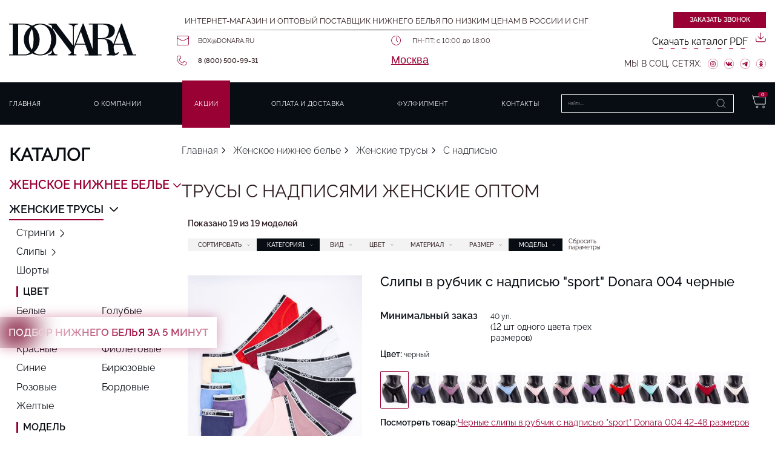

--- FILE ---
content_type: text/html
request_url: https://donara.ru/zhenskoe-nizhnee-belyo/zhenskie-trusy/trusy-s-nadpisyu/
body_size: 30043
content:
		
																		<!DOCTYPE html>
<html lang="ru">
	<head>
					<link rel="canonical" href="https://donara.ru/zhenskoe-nizhnee-belyo/zhenskie-trusy/trusy-s-nadpisyu/"/>
		
		<meta charset="utf-8">
		<meta name="viewport" content="width=device-width, initial-scale=1">

		<meta name="google-site-verification" content="Kglmxx7ISMmtId7-bBZzA8x47RWbTKtM32PUO8vCN-Q" />
		<meta name="yandex-verification" content="375809c7b3af9515" />

		
	<meta name="description" content="Каталог женских трусов с надписями оптом. Онлайн заказ, все размеры. Акции! Доставка по Москве и всей России. Отправим в течение дня после оплаты. Заказывайте на сайте!">
	<title>Трусы с надписями женские оптом в каталоге интернет-магазина Donara - купить по выгодной цене</title>


		
		<link rel="shortcut icon" href="/images/fav.png" type="image/png">

		<link rel="preload" as="image" href="/uploads/images/women-panties.jpg">
		<link rel="preload" as="image" href="/uploads/images/women-panties.webp">
		<link rel="preload" as="image" href="/uploads/images/women-string.jpg">
		<link rel="preload" as="image" href="/uploads/images/women-string.webp">
		<link rel="preload" as="image" href="/uploads/images/women-top.jpg">
		<link rel="preload" as="image" href="/uploads/images/women-top.webp">
		<link rel="preload" as="image" href="/uploads/images/man-panties.jpg">
		<link rel="preload" as="image" href="/uploads/images/man-panties.webp">

							
		<style>
							aside,body,div,h1,header,html,img,li,nav,p,section,span,ul{margin:0;padding:0;border:0;vertical-align:baseline}img{max-width:100%;vertical-align:bottom}*{margin:0;padding:0;-webkit-box-sizing:border-box;box-sizing:border-box}html{-webkit-font-feature-settings:"lnum";font-feature-settings:"lnum";scroll-behavior:smooth}@media (min-width:500px){html{scroll-padding-top:150px}}@media (min-width:500px) and (max-width:1315px){html{font-size:14px;scroll-padding-top:150px}}@media (min-width:500px) and (max-width:1171px){html{font-size:13px}}@media (min-width:500px) and (max-width:998px){html{font-size:11px}}@media (min-width:500px) and (max-width:870px){html{font-size:9px}}@media (min-width:500px) and (max-width:756px){html{font-size:7px}}@media (min-width:500px) and (max-width:600px){html{font-size:5px}}p{margin-bottom:14px;font-family:Raleway-Regular-400;font-size:16px;line-height:22px}@media (min-width:500px) and (max-width:1400px){p{font-size:1em;line-height:1.57em}}@media (min-width:500px) and (max-width:1171px){p{margin-bottom:5px}}@media (min-width:500px) and (max-width:998px){p{margin-bottom:0}}@media (max-width:499px){p{font-size:14px;line-height:18px}}input{outline:0}:active,:focus,:hover{outline:0;outline-offset:0}*,:after,:before{box-sizing:border-box;-moz-box-sizing:border-box;-webkit-box-sizing:border-box}ul{list-style:none}a{color:inherit;text-decoration:none}aside,header,nav,section{display:block}p:last-child{margin-bottom:0}b{font-weight:600;font-family:Raleway-SemiBold-600}.h-mt0{margin-top:0!important}.h-mb0{margin-bottom:0!important}.h-mb20{margin-bottom:20px!important}.h-ml0{margin-left:0!important}.h-ml10{margin-left:10px}#preloader{display:none}body{min-width:320px;width:100%;overflow-x:hidden;font-size:14px;font-family:Raleway-Regular-400;line-height:19px;color:#2b1a1d}@media only screen and (min-width:1200px){body{font-size:16px}}.section{margin:0 0 60px 0;padding:0 10px 0 0;overflow:hidden}@media (min-width:500px) and (max-width:1400px){.section{margin:0 0 4.2em 0;padding:0 .71em 0}}@media (max-width:499px){.section{padding:0 10px}}.section-container{max-width:980px}@media (max-width:499px){.section-container{margin:0 35px}}@media (max-width:430px){.section-container{margin:0 5px}}.container-menu{max-width:1430px;margin:0 auto;padding:0 35px}@media (min-width:500px) and (max-width:1400px){.container-menu{padding:0 15px}}@media (max-width:430px){.container-menu{padding:0 15px}}.all-content{display:-webkit-box;display:-ms-flexbox;display:flex;position:relative;margin:0 auto;width:100%;max-width:1400px}@media (min-width:500px) and (max-width:1315px){.all-content{font-size:14px}}@media (min-width:500px) and (max-width:1171px){.all-content{font-size:13px}}@media (min-width:500px) and (max-width:998px){.all-content{font-size:11px}}@media (min-width:500px) and (max-width:870px){.all-content{font-size:9px}}@media (min-width:500px) and (max-width:756px){.all-content{font-size:7px}}@media (min-width:500px) and (max-width:600px){.all-content{font-size:5px}}@media (max-width:499px){.all-content{position:static}}.main__content{position:static;bottom:0;border:0;padding-left:30px;padding-right:5px;-ms-flex-negative:0;flex-shrink:0;width:390px;scroll-behavior:smooth}@media (max-width:1400px){.main__content{padding-left:15px}}@media (min-width:500px) and (max-width:1280px){.main__content{width:300px}}@media (min-width:500px) and (max-width:1171px){.main__content{width:255px}}@media (min-width:500px) and (max-width:998px){.main__content{width:200px}}@media (min-width:500px) and (max-width:870px){.main__content{width:170px}}@media (min-width:500px) and (max-width:756px){.main__content{width:130px}}@media (min-width:500px) and (max-width:600px){.main__content{width:100px}}@media (max-width:499px){.main__content{padding:0 45px;position:fixed;top:0;left:0;bottom:unset;display:none;width:100%;height:0;-ms-flex-negative:unset;flex-shrink:unset;background:#fff;-webkit-transform:translate(0,-200%);transform:translate(0,-200%);z-index:1000000000}}@media (max-width:430px){.main__content{padding:0 15px}}.center-container{width:100%;-webkit-box-flex:1;-ms-flex-positive:1;flex-grow:1;overflow:hidden}h1{margin:0 0 30px 0;font-family:Raleway-Regular-400;font-weight:400;font-size:35px;line-height:35px;color:#2b1a1d;text-transform:uppercase}@media (min-width:500px) and (max-width:1400px){h1{margin:0 0 1em 0;font-weight:400;font-size:2.1em;line-height:1em}}@media (max-width:499px){h1{margin:0 45px 20px;font-family:Raleway-Medium-500;font-weight:400;font-size:20px;line-height:20px}}@media (max-width:430px){h1{margin:0 15px 20px}}.border-bottom{display:block;height:1px;width:100%;background:-webkit-gradient(linear,left top,right top,from(#fff),color-stop(48%,#000),to(#fff));background:linear-gradient(90deg,#fff 0,#000 48%,#fff 100%)}.ul-col-2{-webkit-column-count:2;column-count:2}@media (max-width:499px){.ul-col-2{-webkit-column-count:1;column-count:1}}.border-block{position:relative;padding:0 0 0 25px}.border-block::before{content:'';width:10px;height:100%;background:#903;position:absolute;top:0;left:0}@media (min-width:500px) and (max-width:1315px){.border-block{padding:0 0 0 1.78em}.border-block p{font-size:1.14em}.border-block:before{width:.71em}}.underwear-relink{display:-webkit-box;display:-ms-flexbox;display:flex;-webkit-box-pack:center;-ms-flex-pack:center;justify-content:center;position:relative;padding:180px 0;margin:25px 0 0 0;background-size:cover;background-repeat:no-repeat;background-position:center}.underwear-relink:before{content:'';position:absolute;top:0;left:0;width:100%;height:100%;background:#000;opacity:.3;z-index:0}.underwear-relink__item{display:inline-block;min-width:270px;text-align:center;z-index:123}@media (min-width:500px) and (max-width:1315px){.underwear-relink{padding:12.8em 0;margin:1.78em 0 0 0}.underwear-relink .underwear-relink__item{min-width:19.2em}}.path{display:-webkit-box;display:-ms-flexbox;display:flex;margin:35px 0 0 0}@media (min-width:500px) and (max-width:1400px){.path{margin:2.5em 0 0 0}}.path li{position:relative;font-family:Raleway-Light-300;font-weight:300;font-size:16px;line-height:19px;color:#080d14;white-space:nowrap}@media (min-width:500px) and (max-width:1400px){.path li{font-weight:300;font-size:1.14em;line-height:1em}}.path li:nth-last-child(-n+2)::after{display:none}.path li:last-child{display:none}.path li:after{content:'';position:absolute;height:12px;width:12px;top:50%;-webkit-transform:translate(0,-50%);transform:translate(0,-50%);right:-15px;background-size:contain;background-repeat:no-repeat}@media (min-width:500px) and (max-width:1400px){.path li:after{height:.85em;width:.85em;right:-1em}}.path li:not(:last-child){margin:0 22px 0 0}@media (min-width:500px) and (max-width:1400px){.path li:not(:last-child){margin:0 1.57em 0 0}}.path li:last-child{font-family:Raleway-Medium-500;font-weight:500;font-size:16px;line-height:19px}@media (min-width:500px) and (max-width:1400px){.path li:last-child{font-weight:300;font-size:1.14em;line-height:1em}}.path li:last-child::after{display:none}@media (max-width:499px){.path{margin:0 45px 20px;overflow:scroll}.path::-webkit-scrollbar{background:0 0}.path li:not(:last-child){margin:0 13px 0 0}.path li a{font-size:10px}.path li::after{top:54%;right:-10px;width:8px;height:8px}.path li:nth-last-child(-n+2)::after{display:none}.path li:last-child{display:none}}@media (max-width:430px){.path{margin:0 15px 20px}}.internet-shop{font-size:13px;text-transform:uppercase}@media (min-width:500px) and (max-width:1400px){.internet-shop{font-size:.92em}}.category-title{margin-top:35px}@media (min-width:500px) and (max-width:1400px){.category-title{margin-top:1.2em}}.compare__button{position:fixed;bottom:0;left:50%;-webkit-transform:translateX(-50%);transform:translateX(-50%);padding:10px;width:230px;display:none;background-color:#fff;border-radius:6px 6px 0 0;-webkit-box-shadow:0 4px 20px rgba(153,0,51,.6);box-shadow:0 4px 20px rgba(153,0,51,.6)}.compare__button_count{position:relative;margin:0;font-weight:600;color:#080d14}.compare__button_count:after{content:"";position:absolute;top:0;bottom:0;right:0;width:1px;height:100%;background:rgba(255,255,255,.2)}.compare__button_clear{padding:0 10px;position:absolute;right:0}.compare__button_clear img{width:18px;height:22px}.search__countModel_bl{position:absolute;padding:10px;border-radius:5px;border:2px solid #903;font-size:14px;top:-50px;left:0;width:260px;display:none;-webkit-box-align:center;-ms-flex-align:center;align-items:center;-webkit-box-pack:justify;-ms-flex-pack:justify;justify-content:space-between;gap:6px;background:#faf2f4;z-index:123}.search__countModel_bl p{margin-bottom:0}.search__countModel_bl button{padding:0;width:-webkit-max-content;width:-moz-max-content;width:max-content;min-width:0;border:0;background:0 0;text-transform:uppercase;color:#903}.quick-search-anchor{text-transform:uppercase;color:#903;font-family:Raleway-SemiBold-600;font-weight:600;font-size:17px;line-height:17px;border-bottom:1px dashed #903;display:inline-block;padding:0 0 5px 0}.cp-filter__desktop_close{display:none}@media (max-width:499px){.cp-filter__desktop_close{display:block;position:absolute;z-index:10;right:45px;top:20px;height:24px;width:24px}.cp-filter__desktop_close span{display:block;width:33px;height:1px;background:#393d43}.cp-filter__desktop_close span:nth-child(1){-webkit-transform:rotate(45deg);transform:rotate(45deg);-webkit-transform-origin:left;transform-origin:left}.cp-filter__desktop_close span:nth-child(2){-webkit-transform:rotate(-45deg) translate(-11px,4px);transform:rotate(-45deg) translate(-11px,4px)}}.cp-filter__mobile{display:none;-webkit-box-pack:justify;-ms-flex-pack:justify;justify-content:space-between}@media (max-width:499px){.cp-filter__mobile{display:-webkit-box;display:-ms-flexbox;display:flex}}.cp-filter__switcher{display:none;border-radius:20px;border:1px solid #903}.cp-filter__name{position:relative;padding:8px 25px;font-family:Raleway-Medium-500;font-weight:500;font-size:13px;line-height:13px;text-transform:uppercase}@media (min-width:500px) and (max-width:1400px){.cp-filter__name{padding:.57em 1.78em;font-size:1em;line-height:1em}}.cp-selects-wrap{display: inline-flex}.cp-selects{display: inline-flex}.cp-selects__item{position:relative}@media (max-width:499px){.cp-selects__item_m{border-radius:20px;border:1px solid #903}}@media (max-width:499px) and (max-width:499px){.cp-selects__item_m .cp-selects__name{background:0 0;padding:8px 35px 8px 25px;border-bottom:none}}@media (max-width:499px){.cp-selects__item_m .cp-selects__popup{position:absolute;z-index:10;top:110%;padding:10px 20px;width:220px;display:none}}.cp-selects__name{position:relative;padding:8px 35px 8px 25px;font-family:Raleway-Medium-500;font-weight:500;font-size:13px;line-height:13px;text-transform:uppercase}@media (min-width:500px) and (max-width:1400px){.cp-selects__name{padding:.57em 2.5em .57em 1.78em;font-size:1em;line-height:1em}}.cp-selects__name:after{content:'';position:absolute;width:9px;height:5px;top:50%;right:15px;-webkit-transform:translate(0,-50%);transform:translate(0,-50%);background-size:contain;background-repeat:no-repeat}@media (min-width:500px) and (max-width:1400px){.cp-selects__name:after{width:.64em;height:.35em;right:1em}}@media (max-width:499px){.cp-selects__name{background:#fff;padding:20px 35px 20px 25px;border-bottom:1px solid #00000033}}.cp-selects__popup{position:absolute;z-index:10;top:110%;padding:10px 20px;width:220px;background:rgba(8,13,20,.9);display:none}@media (min-width:500px) and (max-width:1400px){.cp-selects__popup{padding:.71em 1.42em;width:15.7em}}@media (max-width:499px){.cp-selects__popup{position:relative;width:100%;background:#fff}}.cp-selects__label{display:block}.cp-selects__label:not(:last-child){margin:0 0 10px 0}@media (min-width:500px) and (max-width:1400px){.cp-selects__label:not(:last-child){margin:0 0 .71em}}.cp-selects__value{font-family:Raleway-Medium-500;font-weight:500;font-size:14px;line-height:14px;color:#fff;letter-spacing:.05em}@media (min-width:500px) and (max-width:1400px){.cp-selects__value{font-size:1em;line-height:1em}}@media (max-width:499px){.cp-selects__value{color:#080d14}}.cp-selects__label_radio>input{position:absolute;z-index:-1;opacity:0}.cp-selects__label_radio>span{display:-webkit-inline-box;display:-ms-inline-flexbox;display:inline-flex;-webkit-box-align:center;-ms-flex-align:center;align-items:center}.cp-selects__label_radio>span::before{content:'';display:inline-block;position:absolute;right:0;width:13px;height:10px;-ms-flex-negative:0;flex-shrink:0;-webkit-box-flex:0;-ms-flex-positive:0;flex-grow:0;right:15px;background-repeat:no-repeat;background-position:center center;background-size:contain}@media (min-width:500px) and (max-width:1400px){.cp-selects__label_radio>span::before{width:.92em;height:.71em;right:1.07em}}.cp-selects__label_checkbox>input{position:absolute;z-index:-1;opacity:0}.cp-selects__label_checkbox>span{display:-webkit-inline-box;display:-ms-inline-flexbox;display:inline-flex;-webkit-box-align:center;-ms-flex-align:center;align-items:center}.cp-selects__label_checkbox>span::before{content:'';display:inline-block;position:absolute;right:0;width:13px;height:10px;-ms-flex-negative:0;flex-shrink:0;-webkit-box-flex:0;-ms-flex-positive:0;flex-grow:0;right:15px;background-repeat:no-repeat;background-position:center center;background-size:contain}@media (min-width:500px) and (max-width:1400px){.cp-selects__label_checkbox>span::before{width:.92em;height:.71em;right:1.07em}}header{width:100%}@media (min-width:500px) and (max-width:1315px){header{font-size:14px}}@media (min-width:500px) and (max-width:1171px){header{font-size:13px}}@media (min-width:500px) and (max-width:998px){header{font-size:11px}}@media (min-width:500px) and (max-width:870px){header{font-size:9px}}@media (min-width:500px) and (max-width:756px){header{font-size:7px}}@media (min-width:500px) and (max-width:600px){header{font-size:5px}}.menu__row{display:grid;grid-template-columns:auto auto;gap:40px;padding:20px 10px;-webkit-box-align:center;-ms-flex-align:center;align-items:center}@media (max-width:1400px){.menu__row{padding:20px 0}}@media (min-width:500px) and (max-width:1340px){.menu__row{gap:15px}}@media (max-width:756px){.menu__row{padding:10px 0}}@media (max-width:499px){.menu__row{grid-template-columns:auto;padding:50px 15px 17px;gap:0}}@media (max-width:430px){.menu__row{padding:15px 0 15px}}@media (min-width:500px) and (max-width:1315px){.menu__logo svg{width:15em;height:auto}}@media (max-width:499px){.menu__logo{display:-webkit-box;display:-ms-flexbox;display:flex;-webkit-box-pack:center;-ms-flex-pack:center;justify-content:center}.menu__logo svg{width:100px;height:40px}}.menu__content{display:grid;grid-template-columns:auto auto;gap:40px}@media (min-width:500px) and (max-width:1280px){.menu__content{gap:20px}}@media (max-width:499px){.menu__content{gap:0;grid-template-columns:auto}}.menu__content-connect{display:-webkit-box;display:-ms-flexbox;display:flex;-webkit-box-orient:vertical;-webkit-box-direction:normal;-ms-flex-direction:column;flex-direction:column;-webkit-box-align:end;-ms-flex-align:end;align-items:flex-end}@media (max-width:499px){.menu__content-connect{display:none}}.menu__content-info .internet-shop{margin:0 0 15px 0}@media (min-width:500px) and (max-width:1280px){.menu__content-info .internet-shop{display:-webkit-box;display:-ms-flexbox;display:flex;-webkit-box-orient:vertical;-webkit-box-direction:normal;-ms-flex-direction:column;flex-direction:column;-webkit-box-pack:justify;-ms-flex-pack:justify;justify-content:space-between;margin:0 0 5px 0;font-size:.9em}}@media (max-width:499px){.menu__content-info .internet-shop{display:none}}@media (max-width:499px){.menu__content-info .border-bottom{display:none}}.menu__content-info-wrapper{display:grid;grid-template-columns:1fr 1fr 1fr;margin:20px 0 0 0}@media (min-width:500px) and (max-width:1280px){.menu__content-info-wrapper{margin:10px 0 0 0}}@media (max-width:499px){.menu__content-info-wrapper{margin:0;grid-template-columns:1fr 1fr;gap:16px}.menu__content-info-wrapper .menu__content-info-item_time{grid-column-start:1;grid-column-end:3;display:-webkit-box;display:-ms-flexbox;display:flex;-webkit-box-pack:center;-ms-flex-pack:center;justify-content:center}.menu__content-info-wrapper .menu__content-info-item_time p{padding:0}.menu__content-info-wrapper .menu__content-info-item_time::before{display:none}.menu__content-info-wrapper .menu__content-info-item_mail{grid-row-start:2;grid-row-end:3;grid-column-start:2;grid-column-end:3}.menu__content-info-wrapper .menu__content-info-item_phone{grid-row-start:2;grid-row-end:3;grid-column-start:1;grid-column-end:2}}@media (min-width:430px) and (max-width:450px){.menu__content-info-wrapper{gap:5px;row-gap:15px}}@media (max-width:355px){.menu__content-info-wrapper{grid-template-columns:1fr;display:-webkit-box;display:-ms-flexbox;display:flex;-webkit-box-orient:vertical;-webkit-box-direction:normal;-ms-flex-direction:column;flex-direction:column;-webkit-box-align:center;-ms-flex-align:center;align-items:center}}.menu__content-info-item{display:-webkit-box;display:-ms-flexbox;display:flex;-webkit-box-align:center;-ms-flex-align:center;align-items:center}.menu__content-info-item:not(:last-child){margin:0 35px 0 0}@media (min-width:500px) and (max-width:1171px){.menu__content-info-item:not(:last-child){margin:0 25px 0 0}}@media (min-width:500px) and (max-width:998px){.menu__content-info-item:not(:last-child){margin:0 20px 0 0}}@media (min-width:500px) and (max-width:870px){.menu__content-info-item:not(:last-child){margin:0 15px 0 0}}@media (min-width:500px) and (max-width:756px){.menu__content-info-item:not(:last-child){margin:0 10px 0 0}}@media (max-width:499px){.menu__content-info-item:not(:last-child){margin:0}}.menu__content-info-item a,.menu__content-info-item p{padding:0 0 0 35px;font-family:Raleway-Regular-400;font-size:14px;font-weight:400;line-height:14px}@media (min-width:500px) and (max-width:1315px){.menu__content-info-item a,.menu__content-info-item p{font-size:.8em}}@media (min-width:500px) and (max-width:1171px){.menu__content-info-item a,.menu__content-info-item p{padding:0 0 0 25px}}@media (min-width:500px) and (max-width:930px){.menu__content-info-item a,.menu__content-info-item p{padding:0 0 0 20px}}@media (min-width:500px) and (max-width:620px){.menu__content-info-item a,.menu__content-info-item p{padding:0 0 0 15px}}@media (max-width:499px){.menu__content-info-item a,.menu__content-info-item p{padding:0 0 0 25px}}@media (min-width:430px) and (max-width:450px){.menu__content-info-item a,.menu__content-info-item p{padding:0 0 0 23px}}.menu__content-info-item:before{position:absolute;top:50%;-webkit-transform:translate(0,-50%);transform:translate(0,-50%)}.menu__content-info-item_time{position:relative}.menu__content-info-item_mail{position:relative}.menu__content-info-item_mail a{text-transform:uppercase}.menu__content-info-item_phone{position:relative}.menu__content-info-item_phone a{font-family:Raleway-SemiBold-600;font-weight:600}.menu__content-social-wrapper{display:-webkit-box;display:-ms-flexbox;display:flex;-webkit-box-align:center;-ms-flex-align:center;align-items:center;margin:20px 0 0 0}.menu__content-social-wrapper p{text-transform:uppercase;font-size:14px}@media (min-width:500px) and (max-width:1280px){.menu__content-social-wrapper p{font-size:1em}}@media (min-width:500px) and (max-width:1280px){.menu__content-social-wrapper{margin:10px 0 0 0}}.menu__content-social-link{margin:0 0 0 15px;height:20px}.menu__content-social-link img{height:100%}@media (min-width:500px) and (max-width:1280px){.menu__content-social-link{margin:0 0 0 10px;height:1.2em;display:-webkit-box;display:-ms-flexbox;display:flex}.menu__content-social-link img{height:1.2em}}.menu__nav-menu{background:#080d14}@media (max-width:499px){.menu__nav-menu{position:absolute;top:0;left:0;width:100%;height:100vh;background:#fff;z-index:123456}.menu__nav-menu .menu__nav-menu-wrapper{-webkit-box-orient:vertical;-webkit-box-direction:normal;-ms-flex-direction:column;flex-direction:column}.menu__nav-menu .menu__nav-menu-links{-webkit-box-orient:vertical;-webkit-box-direction:normal;-ms-flex-direction:column;flex-direction:column}.menu__nav-menu .menu__nav-menu-link{color:#080d14}.menu__nav-menu .menu__nav-cart{display:none}}.menu__nav-menu-wrapper{display:-webkit-box;display:-ms-flexbox;display:flex;-webkit-box-align:center;-ms-flex-align:center;align-items:center;-webkit-box-pack:justify;-ms-flex-pack:justify;justify-content:space-between;padding:20px 10px}@media (max-width:1400px){.menu__nav-menu-wrapper{padding:20px 0}}@media (max-width:756px){.menu__nav-menu-wrapper{padding:10px 0}}.menu__nav-menu-links{display:-webkit-box;display:-ms-flexbox;display:flex;-webkit-box-align:center;-ms-flex-align:center;align-items:center;-webkit-box-flex:0;-ms-flex:0 1 70%;flex:0 1 70%;-webkit-box-pack:justify;-ms-flex-pack:justify;justify-content:space-between}@media (max-width:499px){.menu__nav-menu-links{-webkit-box-ordinal-group:3;-ms-flex-order:2;order:2}}.menu__nav-menu-item:not(:last-child){margin:0 10px 0 0}.menu__nav-menu-link{font-family:Raleway-Regular-400;font-weight:400;font-size:14px;line-height:14px;letter-spacing:.03em;text-align:center;color:#fff;text-transform:uppercase}@media (min-width:500px) and (max-width:1315px){.menu__nav-menu-link{font-size:.8em}}.menu__nav-menu-shop{display:-webkit-box;display:-ms-flexbox;display:flex;margin:0 0 0 20px}@media (max-width:499px){.menu__nav-menu-shop{width:100%;margin:0;-webkit-box-ordinal-group:2;-ms-flex-order:1;order:1}}.menu__nav-cart{position:relative;margin:0 0 0 30px;width:23px;height:23px}.menu__nav-cart_mobile{display:none}@media (max-width:499px){.menu__nav-cart_mobile{display:block;margin:0}}.menu__nav-cart img{width:100%}@media (min-width:500px) and (max-width:1315px){.menu__nav-cart{width:1.64em;height:1.64em}}.menu__nav-cart-amount{position:absolute;top:-6px;right:-6px;display:block;height:14px;width:14px;border-radius:50%;font-family:Raleway-SemiBold-600;font-weight:600;font-size:8px;line-height:8px;background:#903;display:-webkit-box;display:-ms-flexbox;display:flex;-webkit-box-align:center;-ms-flex-align:center;align-items:center;-webkit-box-pack:center;-ms-flex-pack:center;justify-content:center;color:#fff}@media (min-width:500px) and (max-width:1315px){.menu__nav-cart-amount{top:-.42em;right:-.42em;height:1em;width:1em;font-weight:600;font-size:.57em;line-height:1em}}.menu__nav-search{position:relative;overflow:hidden}.menu__nav-search form{display:-webkit-box;display:-ms-flexbox;display:flex;height:30px;border:1px solid #fff;width:285px;background:0 0;font-size:11px;color:#fff}@media (min-width:500px) and (max-width:1315px){.menu__nav-search form{font-size:.7em}}@media (min-width:500px) and (max-width:870px){.menu__nav-search form{height:20px;width:200px}}@media (min-width:500px) and (max-width:615px){.menu__nav-search form{width:150px}}@media (min-width:500px) and (max-width:560px){.menu__nav-search form{width:100px}}.menu__nav-search .input-search{height:100%;background:0 0;width:100%;border:none;color:#fff;font-size:11px;outline:0}@media (min-width:500px) and (max-width:1315px){.menu__nav-search .input-search{font-size:.7em}}.menu__row-top{display:-webkit-box;display:-ms-flexbox;display:flex;-webkit-box-align:center;-ms-flex-align:center;align-items:center;-webkit-box-pack:justify;-ms-flex-pack:justify;justify-content:space-between}.menu__nav-burger{display:none;height:25px}@media (max-width:499px){.menu__nav-burger{display:block}}.menu__nav-burger span{display:block;height:2px;width:40px;background:#080d14;position:relative}.menu__nav-burger span:before{content:'';position:relative;display:block;height:2px;width:40px;background:#080d14;top:22px}.menu__nav-burger span:after{content:'';position:relative;display:block;height:2px;width:40px;background:#080d14;top:9px}@media (max-width:499px){.top-menu-hidden{padding:60px 45px 0!important;padding-bottom:90px!important;display:block;position:fixed;top:0;left:0;bottom:unset;width:100%;height:100%;padding:0 45px;background:#fff;-webkit-transform:translate(0,-200%);transform:translate(0,-200%);z-index:100;-ms-flex-negative:unset;flex-shrink:unset;z-index:1234567}}@media (max-width:499px) and (max-width:430px){.top-menu-hidden{padding:60px 15px!important}}@media (max-width:499px){.top-menu-hidden__search{position:relative;overflow:hidden;width:100%;max-width:100%}.top-menu-hidden__search form{display:-webkit-box;display:-ms-flexbox;display:flex;height:40px;border:1px solid #000;width:100%}.top-menu-hidden__search .input-search{height:100%;background:0 0;width:100%;border:none;color:#080d14;font-family:Raleway-Medium-500;font-weight:500;font-size:14px;line-height:15px;letter-spacing:.05em}.top-menu-hidden__links{margin:30px 0 0 0}.top-menu-hidden__item{text-align:center}.top-menu-hidden__item:not(:last-child){margin:0 0 20px 0}.top-menu-hidden__link{font-family:Raleway-Medium-500;font-weight:500;font-size:18px;line-height:18px;letter-spacing:.03em;text-transform:uppercase}.top-menu-hidden__close{position:absolute;right:45px;top:20px;height:24px;width:24px}.top-menu-hidden__close span{display:block;width:33px;height:1px;background:#393d43}.top-menu-hidden__close span:nth-child(1){-webkit-transform:rotate(45deg);transform:rotate(45deg);-webkit-transform-origin:left;transform-origin:left}.top-menu-hidden__close span:nth-child(2){-webkit-transform:rotate(-45deg) translate(-11px,4px);transform:rotate(-45deg) translate(-11px,4px)}}@media (max-width:499px) and (max-width:430px){.top-menu-hidden__close{right:15px}}.search_button{width:auto;padding:0 20px;margin:0;-webkit-box-sizing:border-box;box-sizing:border-box;border:none;border-left:none;border-radius:0;background-color:transparent;background-repeat:no-repeat;background-position:50%;color:#fff;font-size:0!important}.top-menu-hidden__close{display:none}@media (max-width:499px){.top-menu-hidden__close{display:block}}.top-menu-hidden__search_cat{display:none}@media (max-width:499px){.top-menu-hidden__search_cat{display:block}}.left-menu{margin:35px 0 0 0}@media (min-width:500px) and (max-width:1315px){.left-menu{font-size:14px;margin:2.5em 0 0 0}}@media (min-width:500px) and (max-width:1171px){.left-menu{font-size:13px}}@media (min-width:500px) and (max-width:998px){.left-menu{font-size:11px}}@media (min-width:500px) and (max-width:870px){.left-menu{font-size:9px}}@media (min-width:500px) and (max-width:756px){.left-menu{font-size:7px}}@media (min-width:500px) and (max-width:600px){.left-menu{font-size:5px}}.a-lvl-1{display:block;margin:0 0 20px 0;font-family:Raleway-SemiBold-600;font-weight:600;font-size:20px;line-height:20px;color:#903;text-transform:uppercase}@media (min-width:500px) and (max-width:1315px){.a-lvl-1{margin:0 0 .8em 0;font-size:1.42em;line-height:1.42em}}.a-lvl-2{display:inline-block;position:relative;margin:0 0 20px 0;font-family:Raleway-SemiBold-600;font-weight:600;font-size:18px;line-height:18px;color:#080d14;text-transform:uppercase}.a-lvl-2:before{content:'';position:absolute;width:13px;height:7px;top:53%;-webkit-transform:translate(0,-50%);transform:translate(0,-50%);right:-20px;background-size:contain;background-repeat:no-repeat}@media (min-width:500px) and (max-width:1315px){.a-lvl-2{margin:0 0 1em 0;font-size:1.28em;line-height:1.28em}.a-lvl-2:before{width:.92em;height:.5em;right:-1.42em}}.a-lvl-3{display:inline-block;position:relative;margin:10px 0 10px 0;padding:0 0 0 10px;font-family:Raleway-SemiBold-600;font-weight:600;font-size:16px;line-height:16px;color:#080d14;text-transform:uppercase}.a-lvl-3:before{content:'';position:absolute;top:0;left:0;width:3px;height:100%;background:#903}@media (min-width:500px) and (max-width:1315px){.a-lvl-3{margin:0 0 .8em 0;padding:0 0 0 .71em;font-size:1.14em;line-height:1.14em}.a-lvl-3:before{width:.2em}}.a-lvl-4{display:inline-block;position:relative;margin:0 0 10px 0;font-family:Raleway-Light-300;font-weight:300;font-size:16px;line-height:18px;color:#080d14}.a-lvl-4.arrow:before{content:'';position:absolute;width:6px;height:11px;top:53%;-webkit-transform:translate(0,-50%);transform:translate(0,-50%);right:-13px;background-size:contain;background-repeat:no-repeat}@media (min-width:500px) and (max-width:1315px){.a-lvl-4{margin:0 0 .71em 0;font-size:1.14em;line-height:1.28em}.a-lvl-4.arrow:before{height:.78em;width:.42em;right:-.92em}}@media (max-width:470px){.ul-lvl-2 .li-lvl-2:first-child .li-lvl-3:first-child{width:100%!important}}.ul-lvl-3{margin:0 0 0 12px}@media (min-width:500px) and (max-width:1315px){.ul-lvl-3{margin:0 0 0 .85em}}.ul-lvl-4{margin:0 0 0 5px}@media (min-width:500px) and (max-width:1315px){.ul-lvl-4{margin:0 0 .35em 0}}@media (max-width:499px){.left-menu .top-menu-hidden__search{margin:60px 0 30px 0}}.bottom-menu{padding:15px 45px;position:fixed;width:100%;bottom:0;-webkit-transform:translate(0,100%);transform:translate(0,100%);background:#080d14;z-index:10000}.pink-button{padding:12px;border:none;font-family:Raleway-SemiBold-600;font-weight:600;font-size:15px;line-height:15px;color:#fff;text-transform:uppercase;background:#903}.pink-button_call{padding:10px;width:250px;font-size:11px;line-height:11px}@media (min-width:500px) and (max-width:1400px){.pink-button_call{padding:.71em!important;width:14em!important;font-size:.78em!important;line-height:1em!important}}@media (max-width:499px){.pink-button_call{width:100%!important}}@media (min-width:500px) and (max-width:2400px){.pink-button{padding:.7em 2em;white-space:nowrap;font-size:.8em;line-height:1em}}@media (max-width:499px){.pink-button{font-weight:400;font-size:13px;line-height:13px}}.white-link{padding:12px;font-family:Raleway-SemiBold-600;font-weight:600;font-size:15px;line-height:15px;color:#903;text-transform:uppercase;text-align:center;background:#fff}@media (min-width:500px) and (max-width:1400px){.white-link{padding:.85em;font-size:1.07em;line-height:1em}}[class*=" icon-"]{font-family:icomoon!important;speak:never;font-style:normal;font-weight:400;font-variant:normal;text-transform:none;line-height:1;-webkit-font-smoothing:antialiased;-moz-osx-font-smoothing:grayscale}.icon-mail:before{content:"\e900";color:#903;font-size:20px}@media (min-width:500px) and (max-width:1315px){.icon-mail:before{font-size:1.2em}}@media (max-width:499px){.icon-mail:before{font-size:15px}}.icon-phone:before{content:"\e901";color:#903;font-size:20px}@media (min-width:500px) and (max-width:1315px){.icon-phone:before{font-size:1.2em}}@media (max-width:499px){.icon-phone:before{font-size:15px}}.icon-clock:before{content:"\e903";color:#903;font-size:20px}@media (min-width:500px) and (max-width:1315px){.icon-clock:before{font-size:1.2em}}
					</style>

		
			<!-- Google tag (gtag.js) -->
			<script async src="https://www.googletagmanager.com/gtag/js?id=G-7XLDS99NYQ"></script>
			<script>
				window.dataLayer = window.dataLayer || [];
				function gtag(){dataLayer.push(arguments);}
				gtag('js', new Date()); gtag('config', 'G-7XLDS99NYQ');
			</script>

			<!-- Yandex.Metrika counter -->
			<script type="text/javascript" >
   				(function(m,e,t,r,i,k,a){m[i]=m[i]||function(){(m[i].a=m[i].a||[]).push(arguments)};
   				m[i].l=1*new Date();
   				for (var j = 0; j < document.scripts.length; j++) {if (document.scripts[j].src === r) { return; }}
   				k=e.createElement(t),a=e.getElementsByTagName(t)[0],k.async=1,k.src=r,a.parentNode.insertBefore(k,a)})
   				(window, document, "script", "https://mc.yandex.ru/metrika/tag.js", "ym");

   				ym(90352176, "init", {
        			clickmap:true,
        			trackLinks:true,
        			accurateTrackBounce:true,
        			webvisor:true,
        			ecommerce:"dataLayer"
   				});
			</script>
			<noscript><div><img src="https://mc.yandex.ru/watch/90352176" style="position:absolute; left:-9999px;" alt="" /></div></noscript>
			<!-- /Yandex.Metrika counter -->
		
	</head>

	<body>
																
		<header class="header" itemscope itemtype="http://schema.org/Organization">
			<meta itemprop="name" content="DONARA">
			<meta itemprop="telephone" content="8 (800) 500-99-31">
			<meta itemprop="email" content="box@donara.ru">
			<meta itemprop="logo" content="https://donara.ru/images/logo.svg">
			<link itemprop="url" href="https://donara.ru">
			<div itemprop="address" itemscope="" itemtype="http://schema.org/PostalAddress" class="hide_element">
				<meta itemprop="streetAddress" content="Москва, Павелецкая набережная д. 2 стр. 2 БЦ Лофтвилль, офис 72">
				<meta itemprop="addressLocality" content="Москва">
			</div>
			<div class="menu">
	<nav class="menu__nav">
						
		<div class="container-menu menu-info">
			<div class="menu__row">
				<div class="menu__row-top">
					<div class="menu__nav-burger j-left_menu">
						<span></span>
					</div>
					<div class="menu__logo">
						<a href="/" class="menu__logo-link">
							<svg width="300" height="75" viewBox="0 0 300 75" fill="none" xmlns="http://www.w3.org/2000/svg">
								<path d="M150.648 51.0146V9.75171C150.648 3.9399 145.976 2.15909 140.887 2.15909V0H162.791V2.15909C155.287 2.20605 153.031 5.08715 153.031 12.4972V74.4191H152.237L104.003 11.3621V61.9029C104.003 64.0204 104.74 66.2602 106.197 68.6057C107.669 70.973 110.245 72.147 113.897 72.147V74.4191H91.8604V72.147C94.9622 72.147 97.3656 71.3876 99.0664 69.8927C100.767 68.3991 101.62 65.7461 101.62 61.9029V10.1383C101.62 4.11168 99.0999 2.37386 93.1084 2.15909V0H111.153L150.648 51.0146Z" fill="#080D14"/>
								<path d="M188.271 72.147L179.904 49.1962H157.722L153.67 59.2889C153.482 59.7625 153.2 60.4442 152.822 61.3714C152.445 62.2812 152.143 63.1898 151.899 64.0794C151.635 64.9892 151.522 65.8977 151.522 66.8251C151.522 68.5871 152.013 69.8927 153.03 70.6885C154.028 71.5031 155.932 71.9768 158.758 72.147V74.4191H139.536V72.147C141.855 71.9954 143.814 71.1246 145.435 69.4954C147.036 67.8866 148.168 66.1823 148.809 64.4392L173.798 0H175.833L188.733 36.0735L201.633 72.147H209.304V74.4191H178.208V72.147H188.271ZM179.132 46.9244L169.388 18.7467L158.307 46.9244H179.132Z" fill="#080D14"/>
								<path d="M209.567 72.147H218.228V74.4191H188.374V72.147H196.997V2.15909H188.374V0H218.77C224.606 0 229.713 0.359603 234.09 1.06012C238.485 1.76064 242.152 3.3333 245.088 5.77561C248.044 8.19907 249.522 11.8156 249.522 16.5874C249.522 21.2279 247.744 25.2415 244.191 28.6312C240.637 32.021 234.745 34.066 226.533 34.7477V35.2214C231.302 35.9594 235.006 36.982 237.681 38.3078C240.356 39.6336 242.32 41.3191 243.573 43.3829C244.827 45.4469 245.698 47.8355 246.174 50.522C246.879 54.4955 247.51 70.255 251.542 70.255C252.402 70.255 253.455 69.8256 254.684 68.9682C255.923 68.104 256.891 67.2262 257.603 66.3742L259.305 68.1911C257.453 70.7286 255.618 72.3765 253.768 73.1523C251.916 73.9278 249.802 74.3265 247.408 74.3265C236.805 74.3265 234.991 67.6571 234.033 58.5131C233.466 53.1012 232.836 48.8742 232.088 45.8252C231.339 42.7952 230.423 40.5985 229.301 39.2352C228.198 37.8919 226.907 37.0586 225.392 36.7365C223.876 36.4144 221.651 36.244 218.658 36.244H209.567V72.147ZM209.567 33.9721H217.424C220.809 33.9721 223.784 33.5735 226.364 32.7591C228.945 31.9646 231.078 30.2604 232.799 27.6851C234.519 25.0899 235.38 21.3606 235.38 16.4748C235.38 12.7254 234.688 9.79073 233.322 7.7067C231.957 5.62399 230.031 4.16657 227.543 3.37082C225.055 2.55639 221.912 2.15909 218.097 2.15909H209.567V33.9721Z" fill="#080D14"/>
								<path d="M278.967 72.147L270.6 49.1962H248.418L244.366 59.2889C244.178 59.7625 243.896 60.4442 243.518 61.3714C243.142 62.2812 242.84 63.1898 242.595 64.0794C242.331 64.9892 242.219 65.8977 242.219 66.8251C242.219 68.5871 242.709 69.8927 243.727 70.6885C244.724 71.5031 246.629 71.9767 249.455 72.147V74.4191H230.232V72.147C232.551 71.9954 234.51 71.1246 236.132 69.4954C237.733 67.8866 238.864 66.1823 239.505 64.4392L264.494 0H266.529L292.329 72.147H300V74.4191H268.904V72.147H278.967ZM269.828 46.9244L260.084 18.7467L249.003 46.9244H269.828Z" fill="#080D14"/>
								<path d="M34.8838 37.1738C34.8838 29.9188 36.7503 23.47 40.4795 17.7897C44.2085 12.1291 49.0532 7.7316 54.972 4.63646C60.912 1.53984 66.9717 0 73.1949 0C79.4794 0 85.5803 1.53984 91.519 4.63646C97.459 7.7316 102.302 12.1291 106.033 17.7897C109.762 23.47 111.628 29.9188 111.628 37.1738C111.628 44.4834 109.762 50.9868 106.054 56.6487C102.325 62.3277 97.479 66.7069 91.519 69.7839C85.5603 72.8805 79.4581 74.4191 73.1949 74.4191C68.5737 74.4191 63.9924 73.54 59.4522 71.7989C54.8909 70.0593 50.7562 67.5495 47.047 64.2699C43.3378 60.9721 40.3771 57.033 38.1875 52.4161C35.9778 47.7993 34.8838 42.7242 34.8838 37.1738ZM73.1949 2.08905C69.5668 2.08905 66.0371 3.02256 62.6137 4.87396C41.4472 16.3253 41.4898 56.8824 62.0061 69.2347C65.4467 71.3081 69.1814 72.3313 73.1949 72.3313C107.99 72.3313 107.905 2.08905 73.1949 2.08905Z" fill="#080D14"/>
								<path d="M0 0H33.1416C42.6042 0 50.2508 2.00748 56.1002 6.0413C61.9482 10.0549 66.0551 14.9034 68.4774 20.5462C70.881 26.2077 72.0935 31.6613 72.0935 36.9256C72.0935 43.8943 70.5404 50.2375 67.4177 55.9756C64.3141 61.7123 59.9992 66.2198 54.5094 69.4954C49.0022 72.7712 42.9074 74.4191 36.2265 74.4191H0V72.147H8.72493V2.15909H0V0ZM21.4442 72.147H36.775C39.3113 72.147 42.0932 71.5031 45.1218 70.1959C48.1691 68.909 51.0462 65.7273 53.7342 60.6522C56.4409 55.5771 57.7848 48.0032 57.7848 37.9482C57.7848 30.8655 57.2738 25.0148 56.2705 20.3946C55.2673 15.7743 53.7717 12.1377 51.7652 9.48735C49.7774 6.81688 47.2987 4.92347 44.3466 3.82582C41.3744 2.708 37.7971 2.15909 33.5762 2.15909H21.4442V72.147Z" fill="#080D14"/>
							</svg>
						</a>
					</div>
					<div class="menu__nav-cart menu__nav-cart_mobile">
						<a href="/cart/">
							<img src="/images/icon/icon-cart-black.svg" alt="">
						</a>
																		<span class="menu__nav-cart-amount s-cart-amount">    0
</span>
					</div>
				</div>
				<div class="menu__content">
					<div class="menu__content-info">
						<p class="internet-shop">Интернет-магазин и оптовый поставщик нижнего белья по низким ценам в России и СНГ</p>
						<span class="border-bottom"></span>
						<div class="menu__content-info-wrapper">
							<div class="menu__content-info-item menu__content-info-item_mail icon-mail">
								<a href="mailto:box@donara.ru">box@donara.ru</a>
							</div>
							<div class="menu__content-info-item menu__content-info-item_time icon-clock">
								<p>ПН-ПТ: с 10:00 до 18:00</p>
							</div>
							<div class="menu__content-info-item menu__content-info-item_phone icon-phone">
								<a href="tel:88005009931">8 (800) 500-99-31</a>
							</div>
							<div class="menu__content-info-item menu__content-info-item_region">
								<button type="button" class="region-link j-choice-region">Москва</button>
							</div>
						</div>
					</div>
					<div class="menu__content-connect">
						<div class="menu__content-button">
							<button class="pink-button pink-button_call j-order-call">заказать звонок</button>
						</div>
						<div class="menu__pdf-button-wrapper">
							<button class="menu__pdf-button j-pdf">Скачать каталог PDF</button>
						</div>
						<div class="menu__content-social-wrapper">
							<p class="h-mb0">мы в соц. сетях:</p>
							<a href="https://www.instagram.com/opt_donara/" class="menu__content-social-link" target="_blank">
								<img src="/images/icon/icon-inst.svg" alt="">
							</a>
							<a href="https://vk.com/donara_opt" class="menu__content-social-link" target="_blank">
								<img src="/images/icon/icon-vk.svg" alt="">
							</a>
							<a href="https://t.me/opt_donara" class="menu__content-social-link" target="_blank">
								<img src="/images/icon/icon-telegram-big.svg" alt="">
							</a>
							<a href="https://ok.ru/group/62568533196993" class="menu__content-social-link" target="_blank">
								<img src="/images/icon/icon-odnokl.svg" alt="">
							</a>
						</div>
					</div>
				</div>
			</div>
		</div>
		<div class="menu__nav-menu top-menu-hidden">
			<div class="top-menu-hidden__close">
				<span></span>
				<span></span>
			</div>
			<div class="container-menu">
				<div class="menu__nav-menu-wrapper">
					<div class="menu__nav-menu-links top-menu-hidden__links">
																			<div class="menu__nav-menu-item top-menu-hidden__item">
								<a href="/" class="menu__nav-menu-link top-menu-hidden__link  ">Главная</a>
							</div>
													<div class="menu__nav-menu-item top-menu-hidden__item">
								<a href="https://donara.ru/o-kompanii/" class="menu__nav-menu-link top-menu-hidden__link  ">О компании</a>
							</div>
													<div class="menu__nav-menu-item top-menu-hidden__item">
								<a href="https://donara.ru/aktsii/" class="menu__nav-menu-link top-menu-hidden__link sale-menu ">Акции</a>
							</div>
													<div class="menu__nav-menu-item top-menu-hidden__item">
								<a href="https://donara.ru/oplata-i-dostavka/" class="menu__nav-menu-link top-menu-hidden__link  ">Оплата и доставка</a>
							</div>
													<div class="menu__nav-menu-item top-menu-hidden__item">
								<a href="https://donara.ru/fulfilment/" class="menu__nav-menu-link top-menu-hidden__link  ">Фулфилмент</a>
							</div>
													<div class="menu__nav-menu-item top-menu-hidden__item">
								<a href="https://donara.ru/kontakty/" class="menu__nav-menu-link top-menu-hidden__link  ">Контакты</a>
							</div>
											</div>
					<div class="menu__nav-menu-shop">
						<div class="menu__nav-search top-menu-hidden__search">
							<form method="get" action="/search_result/">
								<input type="hidden" value="catalog" name="search_type">
								<input type="text" name="vendor_code" class="h-ml10 input-search s-search" value="" placeholder="Найти...">
								<input type="submit" class="search_button">
							</form>
						</div>
						<div class="menu__nav-cart">
							<a href="/cart/">
								<img src="/images/icon/icon-cart-white.svg" alt="">
							</a>
																					<span class="menu__nav-cart-amount s-cart-amount">    0
</span>
						</div>
					</div>
				</div>
				
			</div>
		</div>
	</nav>
</div>

<div class="bottom-menu">
	</div>		</header>

		<div class="all-content">
			<div class="main__content content-container">
				<aside class="left__column">
					<div class="left__column_menu">
						<div class="left-menu">
															<div class="top-menu-hidden__close j-catalog-close">
	<span></span>
	<span></span>
</div>
<div class="top-menu-hidden__search top-menu-hidden__search_cat">
	<form method="get" action="/search_result/">
		<input type="hidden" value="catalog" name="search_type">
		<input type="text" name="vendor_code" class="h-ml10 input-search s-search" value="" placeholder="Найти...">
		<input type="submit" class="search_button">
	</form>
</div>

<div class="top-menu-hidden__search top-menu-hidden__search_cat j-mobile-anchor h-mt0 h-mb20"></div>

<div class="left-menu-name">
	<p>Каталог</p>
</div>



	


	<ul class="ul-lvl-1">
						<li class="li-lvl-1">
						
										
							<a href="https://donara.ru/zhenskoe-nizhnee-belyo/" class="a-lvl-1 active ">Женское нижнее белье</a>
			
																																					
	<ul class="ul-lvl-2">
						<li class="li-lvl-2">
						
										
							<a href="https://donara.ru/zhenskoe-nizhnee-belyo/zhenskie-trusy/" class="a-lvl-2 active ">Женские трусы</a>
			
																																					
	<ul class="ul-lvl-3">
				<noindex>		<li class="li-lvl-3">
						
			
										
																												
	<ul class="ul-lvl-4">
						<li class="li-lvl-4">
						
			
							<a href="https://donara.ru/zhenskoe-nizhnee-belyo/zhenskie-trusy/zhenskie-stringi/" class="a-lvl-4 arrow no_left ">Стринги</a>
			
												</li>
									<li class="li-lvl-4">
						
			
							<a href="https://donara.ru/zhenskoe-nizhnee-belyo/zhenskie-trusy/zhenskie-slipy/" class="a-lvl-4 arrow no_left ">Слипы</a>
			
												</li>
									<li class="li-lvl-4">
						
			
							<a href="https://donara.ru/zhenskoe-nizhnee-belyo/zhenskie-trusy/zhenskie-shorty/" class="a-lvl-4 no_left ">Шорты</a>
			
												</li>
					</ul>

									</li>
		</noindex>					<noindex>		<li class="li-lvl-3">
						
			
							<p class="a-lvl-3 ">Цвет</p>			
																												
	<ul class="ul-lvl-4 ul-col-2 ">
						<li class="li-lvl-4">
						
			
							<a href="https://donara.ru/zhenskoe-nizhnee-belyo/zhenskie-trusy/belye-trusy/" class="a-lvl-4 ">Белые</a>
			
												</li>
									<li class="li-lvl-4">
						
			
							<a href="https://donara.ru/zhenskoe-nizhnee-belyo/zhenskie-trusy/chernye-trusy/" class="a-lvl-4 ">Черные</a>
			
												</li>
									<li class="li-lvl-4">
						
			
							<a href="https://donara.ru/zhenskoe-nizhnee-belyo/zhenskie-trusy/krasnye-trusy/" class="a-lvl-4 ">Красные</a>
			
												</li>
									<li class="li-lvl-4">
						
			
							<a href="https://donara.ru/zhenskoe-nizhnee-belyo/zhenskie-trusy/sinie-trusy/" class="a-lvl-4 ">Синие</a>
			
												</li>
									<li class="li-lvl-4">
						
			
							<a href="https://donara.ru/zhenskoe-nizhnee-belyo/zhenskie-trusy/rozovye-trusy/" class="a-lvl-4 ">Розовые</a>
			
												</li>
									<li class="li-lvl-4">
						
			
							<a href="https://donara.ru/zhenskoe-nizhnee-belyo/zhenskie-trusy/zheltye-trusy/" class="a-lvl-4 ">Желтые</a>
			
												</li>
									<li class="li-lvl-4">
						
			
							<a href="https://donara.ru/zhenskoe-nizhnee-belyo/zhenskie-trusy/golubye-trusy/" class="a-lvl-4 "> Голубые</a>
			
												</li>
									<li class="li-lvl-4">
						
			
							<a href="https://donara.ru/zhenskoe-nizhnee-belyo/zhenskie-trusy/serye-trusy/" class="a-lvl-4 ">Серые</a>
			
												</li>
									<li class="li-lvl-4">
						
			
							<a href="https://donara.ru/zhenskoe-nizhnee-belyo/zhenskie-trusy/fioletovye-trusy/" class="a-lvl-4 ">Фиолетовые</a>
			
												</li>
									<li class="li-lvl-4">
						
			
							<a href="https://donara.ru/zhenskoe-nizhnee-belyo/zhenskie-trusy/biryuzovye-trusy/" class="a-lvl-4 ">Бирюзовые</a>
			
												</li>
									<li class="li-lvl-4">
						
			
							<a href="https://donara.ru/zhenskoe-nizhnee-belyo/zhenskie-trusy/bordovye-trusy/" class="a-lvl-4 ">Бордовые</a>
			
												</li>
					</ul>

									</li>
		</noindex>					<noindex>		<li class="li-lvl-3">
						
			
							<p class="a-lvl-3 ">Модель</p>			
																												
	<ul class="ul-lvl-4 ul-col-2 ">
						<li class="li-lvl-4">
						
			
							<a href="https://donara.ru/zhenskoe-nizhnee-belyo/zhenskie-trusy/kruzhevnye-trusy/" class="a-lvl-4 ">Кружевные</a>
			
												</li>
									<li class="li-lvl-4">
						
			
							<a href="https://donara.ru/zhenskoe-nizhnee-belyo/zhenskie-trusy/sportivnye-trusy/" class="a-lvl-4 ">Спортивные</a>
			
												</li>
									<li class="li-lvl-4">
						
			
							<a href="https://donara.ru/zhenskoe-nizhnee-belyo/zhenskie-trusy/trusy-v-rubchik/" class="a-lvl-4 ">В рубчик</a>
			
												</li>
									<li class="li-lvl-4">
						
										
							<a href="https://donara.ru/zhenskoe-nizhnee-belyo/zhenskie-trusy/trusy-s-nadpisyu/" class="a-lvl-4 active ">С надписью</a>
			
												</li>
									<li class="li-lvl-4">
						
			
							<a href="https://donara.ru/zhenskoe-nizhnee-belyo/zhenskie-trusy/komplekt-trusov/" class="a-lvl-4 ">Комплект</a>
			
												</li>
									<li class="li-lvl-4">
						
			
							<a href="https://donara.ru/zhenskoe-nizhnee-belyo/zhenskie-trusy/vechernie-trusy/" class="a-lvl-4 ">Вечерние </a>
			
												</li>
									<li class="li-lvl-4">
						
			
							<a href="https://donara.ru/zhenskoe-nizhnee-belyo/zhenskie-trusy/odnotonnye-trusy/" class="a-lvl-4 ">Однотонные </a>
			
												</li>
									<li class="li-lvl-4">
						
			
							<a href="https://donara.ru/zhenskoe-nizhnee-belyo/zhenskie-trusy/povsednevnye-trusy/" class="a-lvl-4 ">Повседневные </a>
			
												</li>
									<li class="li-lvl-4">
						
			
							<a href="https://donara.ru/zhenskoe-nizhnee-belyo/zhenskie-trusy/trusy-v-goroshek/" class="a-lvl-4 ">В горошек</a>
			
												</li>
									<li class="li-lvl-4">
						
			
							<a href="https://donara.ru/zhenskoe-nizhnee-belyo/zhenskie-trusy/trusy-s-printom/" class="a-lvl-4 ">С принтом</a>
			
												</li>
									<li class="li-lvl-4">
						
			
							<a href="https://donara.ru/zhenskoe-nizhnee-belyo/zhenskie-trusy/besshovnie-trusy/" class="a-lvl-4 ">Бесшовные</a>
			
												</li>
									<li class="li-lvl-4">
						
			
							<a href="https://donara.ru/zhenskoe-nizhnee-belyo/zhenskie-trusy/zavyshennye-trusy/" class="a-lvl-4 ">Завышенные</a>
			
												</li>
									<li class="li-lvl-4">
						
			
							<a href="https://donara.ru/zhenskoe-nizhnee-belyo/zhenskie-trusy/gladkie-trusy/" class="a-lvl-4 ">Гладкие</a>
			
												</li>
					</ul>

									</li>
		</noindex>					<noindex>		<li class="li-lvl-3">
						
			
							<p class="a-lvl-3 ">Материал</p>			
																												
	<ul class="ul-lvl-4 ul-col-2 ">
						<li class="li-lvl-4">
						
			
							<a href="https://donara.ru/zhenskoe-nizhnee-belyo/zhenskie-trusy/bambukovye-trusy/" class="a-lvl-4 ">Бамбуковые</a>
			
												</li>
									<li class="li-lvl-4">
						
			
							<a href="https://donara.ru/zhenskoe-nizhnee-belyo/zhenskie-trusy/hlopkovye/" class="a-lvl-4 ">Хлопковые</a>
			
												</li>
									<li class="li-lvl-4">
						
			
							<a href="https://donara.ru/zhenskoe-nizhnee-belyo/zhenskie-trusy/trusy-iz-elastana/" class="a-lvl-4 ">Эластан</a>
			
												</li>
									<li class="li-lvl-4">
						
			
							<a href="https://donara.ru/zhenskoe-nizhnee-belyo/zhenskie-trusy/trusy-iz-neylona/" class="a-lvl-4 ">Нейлоновые</a>
			
												</li>
					</ul>

									</li>
		</noindex>					<noindex>		<li class="li-lvl-3">
						
			
							<p class="a-lvl-3 ">Размер</p>			
																												
	<ul class="ul-lvl-4 ul-col-2 ">
						<li class="li-lvl-4">
						
			
							<a href="https://donara.ru/zhenskoe-nizhnee-belyo/zhenskie-trusy/trusy-42-48-razmerov/" class="a-lvl-4 ">42-48</a>
			
												</li>
									<li class="li-lvl-4">
						
			
							<a href="https://donara.ru/zhenskoe-nizhnee-belyo/zhenskie-trusy/trusy-46-52-razmerov/" class="a-lvl-4 ">46-52</a>
			
												</li>
									<li class="li-lvl-4">
						
			
							<a href="https://donara.ru/zhenskoe-nizhnee-belyo/zhenskie-trusy/trusy-48-54-razmerov/" class="a-lvl-4 ">48-54</a>
			
												</li>
									<li class="li-lvl-4">
						
			
							<a href="https://donara.ru/zhenskoe-nizhnee-belyo/zhenskie-trusy/trusy-56-62-razmerov/" class="a-lvl-4 ">56-62</a>
			
												</li>
					</ul>

									</li>
		</noindex>			</ul>

														</li>
									<li class="li-lvl-2">
						
			
							<a href="https://donara.ru/zhenskoe-nizhnee-belyo/zhenskie-topy/" class="a-lvl-2 ">Женские топы</a>
			
												</li>
					</ul>

														</li>
									<li class="li-lvl-1">
						
			
							<a href="https://donara.ru/muzhskoe-nizhnee-belyo/" class="a-lvl-1 ">Мужское нижнее белье</a>
			
												</li>
					</ul>

													</div>
						<noindex>													<form class="left-search__wrapper s-search-form">
    <p id="quicksearch" class="left-search__title">Подбор по параметрам</p>
    
        <div class="left-search__body left-search__body_panties">
            <div class="left-search__item">
                <p class="left-search__item-title">Пол</p>
                <div class="left-search__item-buttons left-search_grid-col-2">
                    <label class="custom-radio-categories tops_checkbox_wrapper">
                        <input type="radio" data-tpl="women" class="s-for-whome-underwear" value="женщинам" name="for_whom"  checked >
                        <span>Женский</span>
                    </label>
                    <label class="custom-radio-categories panties_checkbox_wrapper">
                        <input type="radio" data-tpl="men" class="s-for-whome-underwear" value="мужчинам" name="for_whom" >
                        <span>Мужской</span>
                    </label>
                </div>
            </div>
                        <div class="search__wrapp">
                                    <div class="left-search__item">
    <p class="left-search__item-title">Категория</p>
    <div class="left-search__item-buttons left-search_grid-col-2">
        <label class="custom-radio-categories panties_checkbox_wrapper">
            <input type="radio" data-tpl="panties" class="s-type-underwear" value="трусы женские" name="catalog_subcategory"  checked >
            <span>Трусы</span>
        </label>
        <label class="custom-radio-categories tops_checkbox_wrapper">
            <input type="radio" data-tpl="tops" class="s-type-underwear" value="топ женский" name="catalog_subcategory" >
            <span>Топы</span>
        </label>
    </div>
</div>
<div class="search__wrapp_women">
            <div class="left-search__item">
    <p class="left-search__item-title">Вид</p>
    <div class="left-search__item-buttons left-search_grid-col-2">
        <div class="left-search__item-button">
            <input id="slips" type="checkbox" value="слипы" class="custom-checkbox" name="type[]">
            <label for="slips">Слипы</label>
            <div class='search__countModel_bl'></div>
        </div>
        <div class="left-search__item-button">
            <input id="strings" type="checkbox" value="стринги" class="custom-checkbox" name="type[]">
            <label for="strings">Стринги</label>
            <div class='search__countModel_bl'></div>
        </div>
    </div>
</div>
<div class="left-search__item left-search__item_price">
    <p class="left-search__item-title left-search__item-title_price">Цена</p>
    <input type="hidden" class="range-slider" value="700,3000" name="price">

    <div class="left-search__inputs">
        <span>От</span>
        <input name="pricef[from]" type="number" placeholder="700" value="700" class="s-filter-price">
        <span>₽</span>
        <span>-</span>
        <span>до</span>
        <input name="pricef[to]" type="number" placeholder="3000" value="3000" class="s-filter-price">
        <span>₽</span>
    </div>
    <div class='search__countModel_bl'></div>
</div>
<div class="left-search__item">
    <p class="left-search__item-title">Модель</p>
    <div class="left-search__item-buttons">
                                    <div class="left-search__item-button">
                    <input id="" type="checkbox" value="" class="custom-checkbox" name="kind[]">
                    <label for=""></label>
                    
                    <div class='search__countModel_bl'></div>
                    
                </div>
                            <div class="left-search__item-button">
                    <input id="бесшовные" type="checkbox" value="бесшовные" class="custom-checkbox" name="kind[]">
                    <label for="бесшовные">бесшовные</label>
                    
                    <div class='search__countModel_bl'></div>
                    
                </div>
                            <div class="left-search__item-button">
                    <input id="в горошек" type="checkbox" value="в горошек" class="custom-checkbox" name="kind[]">
                    <label for="в горошек">в горошек</label>
                    
                    <div class='search__countModel_bl'></div>
                    
                </div>
                            <div class="left-search__item-button">
                    <input id="в рубчик" type="checkbox" value="в рубчик" class="custom-checkbox" name="kind[]">
                    <label for="в рубчик">в рубчик</label>
                    
                    <div class='search__countModel_bl'></div>
                    
                </div>
                            <div class="left-search__item-button">
                    <input id="вечерние" type="checkbox" value="вечерние" class="custom-checkbox" name="kind[]">
                    <label for="вечерние">вечерние</label>
                    
                    <div class='search__countModel_bl'></div>
                    
                </div>
                            <div class="left-search__item-button">
                    <input id="комплект" type="checkbox" value="комплект" class="custom-checkbox" name="kind[]">
                    <label for="комплект">комплект</label>
                    
                    <div class='search__countModel_bl'></div>
                    
                </div>
                            <div class="left-search__item-button">
                    <input id="кружевные" type="checkbox" value="кружевные" class="custom-checkbox" name="kind[]">
                    <label for="кружевные">кружевные</label>
                    
                    <div class='search__countModel_bl'></div>
                    
                </div>
                            <div class="left-search__item-button">
                    <input id="на бретелях" type="checkbox" value="на бретелях" class="custom-checkbox" name="kind[]">
                    <label for="на бретелях">на бретелях</label>
                    
                    <div class='search__countModel_bl'></div>
                    
                </div>
                            <div class="left-search__item-button">
                    <input id="однотонные" type="checkbox" value="однотонные" class="custom-checkbox" name="kind[]">
                    <label for="однотонные">однотонные</label>
                    
                    <div class='search__countModel_bl'></div>
                    
                </div>
                            <div class="left-search__item-button">
                    <input id="повседневные" type="checkbox" value="повседневные" class="custom-checkbox" name="kind[]">
                    <label for="повседневные">повседневные</label>
                    
                    <div class='search__countModel_bl'></div>
                    
                </div>
                            <div class="left-search__item-button">
                    <input id="с бахромой" type="checkbox" value="с бахромой" class="custom-checkbox" name="kind[]">
                    <label for="с бахромой">с бахромой</label>
                    
                    <div class='search__countModel_bl'></div>
                    
                </div>
                            <div class="left-search__item-button">
                    <input id="с надписью" type="checkbox" value="с надписью" class="custom-checkbox" name="kind[]">
                    <label for="с надписью">с надписью</label>
                    
                    <div class='search__countModel_bl'></div>
                    
                </div>
                            <div class="left-search__item-button">
                    <input id="с окантовкой" type="checkbox" value="с окантовкой" class="custom-checkbox" name="kind[]">
                    <label for="с окантовкой">с окантовкой</label>
                    
                    <div class='search__countModel_bl'></div>
                    
                </div>
                            <div class="left-search__item-button">
                    <input id="с принтом" type="checkbox" value="с принтом" class="custom-checkbox" name="kind[]">
                    <label for="с принтом">с принтом</label>
                    
                    <div class='search__countModel_bl'></div>
                    
                </div>
                            <div class="left-search__item-button">
                    <input id="с эластичным поясом" type="checkbox" value="с эластичным поясом" class="custom-checkbox" name="kind[]">
                    <label for="с эластичным поясом">с эластичным поясом</label>
                    
                    <div class='search__countModel_bl'></div>
                    
                </div>
                            <div class="left-search__item-button">
                    <input id="спортивные" type="checkbox" value="спортивные" class="custom-checkbox" name="kind[]">
                    <label for="спортивные">спортивные</label>
                    
                    <div class='search__countModel_bl'></div>
                    
                </div>
                        </div>
</div>
<div class="left-search__item">
    <p class="left-search__item-title">Цвет</p>
    <div class="left-search__item-buttons left-search__item-buttons_colors">
        <div class="left-search__item-button left-search__item-button_color">
            <input type="checkbox" class="custom-checkbox-color" id="black-c" value="черный" name="color[]">
            <label for="black-c" class="black" data-color="черный"></label>
            
            <div class='search__countModel_bl'></div>
            
        </div>
        <div class="left-search__item-button left-search__item-button_color">
            <input type="checkbox" class="custom-checkbox-color" id="blue-c" value="синий" name="color[]">
            <label for="blue-c" class="blue" data-color="синий"></label>
            
            <div class='search__countModel_bl'></div>
            
        </div>
        <div class="left-search__item-button left-search__item-button_color">
            <input type="checkbox" class="custom-checkbox-color" id="d-purple-c" value="тускло-фиолетовый"
                name="color[]">
            <label for="d-purple-c" class="d-purple" data-color="тускло-фиолетовый"></label>
            
            <div class='search__countModel_bl'></div>
            
        </div>
        <div class="left-search__item-button left-search__item-button_color">
            <input type="checkbox" class="custom-checkbox-color" id="gray-c" value="серый" name="color[]">
            <label for="gray-c" class="gray" data-color="серый"></label>
            
            <div class='search__countModel_bl'></div>
            
        </div>
        <div class="left-search__item-button left-search__item-button_color">
            <input type="checkbox" class="custom-checkbox-color" id="light-blue-c" value="голубой" name="color[]">
            <label for="light-blue-c" class="light-blue" data-color="голубой"></label>
            
            <div class='search__countModel_bl'></div>
            
        </div>
        <div class="left-search__item-button left-search__item-button_color">
            <input type="checkbox" class="custom-checkbox-color" id="pink-c" value="розовый" name="color[]">
            <label for="pink-c" class="pink" data-color="розовый"></label>
            
            <div class='search__countModel_bl'></div>
            
        </div>
        <div class="left-search__item-button left-search__item-button_color">
            <input type="checkbox" class="custom-checkbox-color" id="powder-c" value="пудровый" name="color[]">
            <label for="powder-c" class="powder" data-color="пудровый"></label>
            
            <div class='search__countModel_bl'></div>
            
        </div>
        <div class="left-search__item-button left-search__item-button_color">
            <input type="checkbox" class="custom-checkbox-color" id="purple-c" value="фиолетовый" name="color[]">
            <label for="purple-c" class="purple" data-color="фиолетовый"></label>
            
            <div class='search__countModel_bl'></div>
            
        </div>
        <div class="left-search__item-button left-search__item-button_color">
            <input type="checkbox" class="custom-checkbox-color" id="red-c" value="красный" name="color[]">
            <label for="red-c" class="red" data-color="красный"></label>
            
            <div class='search__countModel_bl'></div>
            
        </div>
        <div class="left-search__item-button left-search__item-button_color">
            <input type="checkbox" class="custom-checkbox-color" id="turquoise-c" value="бирюзовый" name="color[]">
            <label for="turquoise-c" class="turquoise" data-color="бирюзовый"></label>
            
            <div class='search__countModel_bl'></div>
            
        </div>
        <div class="left-search__item-button left-search__item-button_color">
            <input type="checkbox" class="custom-checkbox-color" id="white-c" value="белый" name="color[]">
            <label for="white-c" class="white" data-color="белый"></label>
            
            <div class='search__countModel_bl'></div>
            
        </div>
        <div class="left-search__item-button left-search__item-button_color">
            <input type="checkbox" class="custom-checkbox-color" id="winy-c" value="бордовый" name="color[]">
            <label for="winy-c" class="winy" data-color="бордовый"></label>
            
            <div class='search__countModel_bl'></div>
            
        </div>
        <div class="left-search__item-button left-search__item-button_color">
            <input type="checkbox" class="custom-checkbox-color" id="yellow-c" value="желтый" name="color[]">
            <label for="yellow-c" class="yellow" data-color="желтый"></label>
            
            <div class='search__countModel_bl'></div>
            
        </div>
    </div>
</div>
<div class="left-search__item">
    <p class="left-search__item-title">Материал</p>

    <div class="left-search__item-buttons">
                            <div class="left-search__item-button">
                    <input id="хлопок" type="checkbox" value="хлопок" class="custom-checkbox" name="material_composition[]">
                    <label for="хлопок">хлопковые</label>
                    
                    <div class='search__countModel_bl'></div>
                    
                </div>
                            <div class="left-search__item-button">
                    <input id="эластан" type="checkbox" value="эластан" class="custom-checkbox" name="material_composition[]">
                    <label for="эластан">эластан</label>
                    
                    <div class='search__countModel_bl'></div>
                    
                </div>
                            <div class="left-search__item-button">
                    <input id="бамбук" type="checkbox" value="бамбук" class="custom-checkbox" name="material_composition[]">
                    <label for="бамбук">бамбуковые</label>
                    
                    <div class='search__countModel_bl'></div>
                    
                </div>
                            <div class="left-search__item-button">
                    <input id="спандекс" type="checkbox" value="спандекс" class="custom-checkbox" name="material_composition[]">
                    <label for="спандекс">спандекс</label>
                    
                    <div class='search__countModel_bl'></div>
                    
                </div>
                            <div class="left-search__item-button">
                    <input id="нейлон" type="checkbox" value="нейлон" class="custom-checkbox" name="material_composition[]">
                    <label for="нейлон">нейлон</label>
                    
                    <div class='search__countModel_bl'></div>
                    
                </div>
                            <div class="left-search__item-button">
                    <input id="полиамид" type="checkbox" value="полиамид" class="custom-checkbox" name="material_composition[]">
                    <label for="полиамид">полиамид</label>
                    
                    <div class='search__countModel_bl'></div>
                    
                </div>
                            <div class="left-search__item-button">
                    <input id="98% полиамид, 11% лайкра" type="checkbox" value="98% полиамид, 11% лайкра" class="custom-checkbox" name="material_composition[]">
                    <label for="98% полиамид, 11% лайкра">98% полиамид, 11% лайкра</label>
                    
                    <div class='search__countModel_bl'></div>
                    
                </div>
                            <div class="left-search__item-button">
                    <input id="95% хлопок, 5% эластан" type="checkbox" value="95% хлопок, 5% эластан" class="custom-checkbox" name="material_composition[]">
                    <label for="95% хлопок, 5% эластан">95% хлопок, 5% эластан</label>
                    
                    <div class='search__countModel_bl'></div>
                    
                </div>
                            <div class="left-search__item-button">
                    <input id="полиамид, лайкра, хлопок" type="checkbox" value="полиамид, лайкра, хлопок" class="custom-checkbox" name="material_composition[]">
                    <label for="полиамид, лайкра, хлопок">полиамид, лайкра, хлопок</label>
                    
                    <div class='search__countModel_bl'></div>
                    
                </div>
                </div>
</div>
<div class="left-search__item">
    <p class="left-search__item-title">Размер</p>

    <div class="left-search__item-buttons">
                            <div class="left-search__item-button">
                    <input id="42-48" type="checkbox" value="42-48" class="custom-checkbox" name="size[]">
                    <label for="42-48">42-48</label>
                    
                    <div class='search__countModel_bl'></div>
                    
                </div>
                            <div class="left-search__item-button">
                    <input id="48-54" type="checkbox" value="48-54" class="custom-checkbox" name="size[]">
                    <label for="48-54">48-54</label>
                    
                    <div class='search__countModel_bl'></div>
                    
                </div>
                            <div class="left-search__item-button">
                    <input id="56-62" type="checkbox" value="56-62" class="custom-checkbox" name="size[]">
                    <label for="56-62">56-62</label>
                    
                    <div class='search__countModel_bl'></div>
                    
                </div>
                            <div class="left-search__item-button">
                    <input id="46-52" type="checkbox" value="46-52" class="custom-checkbox" name="size[]">
                    <label for="46-52">46-52</label>
                    
                    <div class='search__countModel_bl'></div>
                    
                </div>
                            <div class="left-search__item-button">
                    <input id="44-50" type="checkbox" value="44-50" class="custom-checkbox" name="size[]">
                    <label for="44-50">44-50</label>
                    
                    <div class='search__countModel_bl'></div>
                    
                </div>
                            <div class="left-search__item-button">
                    <input id="54-60" type="checkbox" value="54-60" class="custom-checkbox" name="size[]">
                    <label for="54-60">54-60</label>
                    
                    <div class='search__countModel_bl'></div>
                    
                </div>
                            <div class="left-search__item-button">
                    <input id="60-66" type="checkbox" value="60-66" class="custom-checkbox" name="size[]">
                    <label for="60-66">60-66</label>
                    
                    <div class='search__countModel_bl'></div>
                    
                </div>
                            <div class="left-search__item-button">
                    <input id="50-56" type="checkbox" value="50-56" class="custom-checkbox" name="size[]">
                    <label for="50-56">50-56</label>
                    
                    <div class='search__countModel_bl'></div>
                    
                </div>
                            <div class="left-search__item-button">
                    <input id="42-54" type="checkbox" value="42-54" class="custom-checkbox" name="size[]">
                    <label for="42-54">42-54</label>
                    
                    <div class='search__countModel_bl'></div>
                    
                </div>
                </div>
</div>
<div class="left-search__item">
    <button class="pink-button left-search__show-goods">Показать <span
            class="left-search__amount s-left-search-amount">0</span> <span class="s-amount-text">товаров</span></button>
</div>    </div>                            </div>
        </div>
    
</form>																		</noindex>						
					</div>
				</aside>
			</div>
			<div class="center-container">
				<div class="main">
					<main class="h-mt35">
											<div class="h-ml0">	
			<ul class="path" itemscope itemtype="http://schema.org/BreadcrumbList">
			<li itemprop="itemListElement" itemscope itemtype="http://schema.org/ListItem">
				<a href="https://donara.ru" itemprop="item">Главная</a>
				<meta itemprop="name" content="Главная">
				<meta itemprop="position" content="1">
			</li>
																		<li itemprop="itemListElement" itemscope itemtype="http://schema.org/ListItem">
							<a href="https://donara.ru/zhenskoe-nizhnee-belyo/" itemprop="item">Женское нижнее белье</a>
							<meta itemprop="name" content="Женское нижнее белье">
							<meta itemprop="position" content="2">
						</li>
																											<li itemprop="itemListElement" itemscope itemtype="http://schema.org/ListItem">
							<a href="https://donara.ru/zhenskoe-nizhnee-belyo/zhenskie-trusy/" itemprop="item">Женские трусы</a>
							<meta itemprop="name" content="Женские трусы">
							<meta itemprop="position" content="3">
						</li>
																											<li itemprop="itemListElement" itemscope itemtype="http://schema.org/ListItem">
							<span itemprop="item">С надписью</span>
							<meta itemprop="name" content="С надписью">
							<meta itemprop="position" content="4">
						</li>
														</ul>
	</div>
											
<h1 class="category-title">Трусы с надписями женские оптом</h1>
<div class="s-search-res"></div>

	
	
	
	
	

		


	<section class="section">
		<div class="section-container">
					<p><b>Показано 19 из 19 моделей</b></p>
			<div class="s-cat-filter">
				    
	


<div class="cp-filter">

	<form class="cp-filter__desktop s-filter-block">
					<input type="hidden" name="categories[]" value="62,63">
				
					<input type="hidden" name="category_id" value="70">
			<input type="hidden" name="category_parent" value="109">
			<input type="hidden" name="category_fieldgroup" value="panties,catalog">
				
				<div class="cp-selects-wrap">
			<div class="cp-selects__item cp-selects__item_m">
				<div class="cp-selects__name">
					сортировать 
					<span class="s-chosen-items"></span>
				</div>
				<div class="cp-selects__popup">
					<div class="cp-selects__list">
						<div class="cp-selects__list-wrap">
							<label class="cp-selects__label cp-selects__label_radio">
								<input class="el-filter_check-item s-sort-pasc" type="radio" name="sort" value="POP" checked>
								<span class="cp-selects__value">По популярности</span>
							</label>
							<label class="cp-selects__label cp-selects__label_radio">
								<input class="el-filter_check-item" type="radio" name="sort" value="PASC" >
								<span class="cp-selects__value">Цена по возрастанию</span>
							</label>
							<label class="cp-selects__label cp-selects__label_radio">
								<input class="el-filter_check-item" type="radio" name="sort" value="PDESC" >
								<span class="cp-selects__value">Цена по убыванию</span>
							</label>
							<label class="cp-selects__label cp-selects__label_radio">
								<input class="el-filter_check-item" type="radio" name="sort" value="SALE" >
								<span class="cp-selects__value">По скидке</span>
							</label>
							<label class="cp-selects__label cp-selects__label_radio">
								<input class="el-filter_check-item" type="radio" name="sort" value="DATE" >
								<span class="cp-selects__value">По новизне</span>
							</label>
						</div>
					</div>
				</div>
			</div>
			<div class="cp-filter__switcher">
				<div class="cp-filter__name">
					Фильтры
				</div>
			</div>
			<div class="cp-selects s-cp-selects">
				<div class="cp-filter__desktop_close">
					<span></span>
					<span></span>
				</div>
				<div class="cp-selects__item">
					<div class="cp-selects__name">
						Категория 
						<span class="s-chosen-items"></span>
					</div>
					<div class="cp-selects__popup">
						<div class="cp-selects__list">
							<div class="cp-selects__list-wrap">
																									<label class="cp-selects__label cp-selects__label_checkbox">
										<input class="el-filter_check-item" type="checkbox" name="catalog_subcategory[]" value="трусы женские" checked>
										<span class="cp-selects__value">Трусы</span>
									</label>
																																							</div>
						</div>
					</div>
				</div>
				<div class="cp-selects__item">
					<div class="cp-selects__name">
						Вид
						<span class="s-chosen-items"></span>
					</div>
					<div class="cp-selects__popup">
						<div class="cp-selects__list">
							<div class="cp-selects__list-wrap">
																	
									<label class="cp-selects__label cp-selects__label_checkbox">
										<input class="el-filter_check-item" type="checkbox" name="type[]" value="слипы" >
										<span class="cp-selects__value">Слипы</span>
									</label>
									<label class="cp-selects__label cp-selects__label_checkbox">
										<input class="el-filter_check-item" type="checkbox" name="type[]" value="стринги" >
										<span class="cp-selects__value">Стринги</span>
									</label>
																																							</div>
						</div>
					</div>
				</div>
				<div class="cp-selects__item">
					<div class="cp-selects__name">
						цвет 
						<span class="s-chosen-items"></span>
					</div>
					<div class="cp-selects__popup">
						<div class="cp-selects__list">
							<div class="cp-selects__list-wrap s-color-list">
																																		<label class="cp-selects__label cp-selects__label_checkbox">
										<input class="el-filter_check-item" type="checkbox" name="color[]"  value="cерый">
										<span class="cp-selects__value">cерый</span>
									</label>
																																			<label class="cp-selects__label cp-selects__label_checkbox">
										<input class="el-filter_check-item" type="checkbox" name="color[]"  value="бежевая зебра">
										<span class="cp-selects__value">бежевая зебра</span>
									</label>
																																			<label class="cp-selects__label cp-selects__label_checkbox">
										<input class="el-filter_check-item" type="checkbox" name="color[]"  value="бежевый">
										<span class="cp-selects__value">бежевый</span>
									</label>
																																			<label class="cp-selects__label cp-selects__label_checkbox">
										<input class="el-filter_check-item" type="checkbox" name="color[]"  value="бежевый гепард">
										<span class="cp-selects__value">бежевый гепард</span>
									</label>
																																			<label class="cp-selects__label cp-selects__label_checkbox">
										<input class="el-filter_check-item" type="checkbox" name="color[]"  value="бежевый леопард">
										<span class="cp-selects__value">бежевый леопард</span>
									</label>
																																			<label class="cp-selects__label cp-selects__label_checkbox">
										<input class="el-filter_check-item" type="checkbox" name="color[]"  value="белый">
										<span class="cp-selects__value">белый</span>
									</label>
																																			<label class="cp-selects__label cp-selects__label_checkbox">
										<input class="el-filter_check-item" type="checkbox" name="color[]"  value="бирюзовый">
										<span class="cp-selects__value">бирюзовый</span>
									</label>
																																			<label class="cp-selects__label cp-selects__label_checkbox">
										<input class="el-filter_check-item" type="checkbox" name="color[]"  value="бордовый">
										<span class="cp-selects__value">бордовый</span>
									</label>
																																			<label class="cp-selects__label cp-selects__label_checkbox">
										<input class="el-filter_check-item" type="checkbox" name="color[]"  value="голубой">
										<span class="cp-selects__value">голубой</span>
									</label>
																																			<label class="cp-selects__label cp-selects__label_checkbox">
										<input class="el-filter_check-item" type="checkbox" name="color[]"  value="желтый">
										<span class="cp-selects__value">желтый</span>
									</label>
																																			<label class="cp-selects__label cp-selects__label_checkbox">
										<input class="el-filter_check-item" type="checkbox" name="color[]"  value="зеленый">
										<span class="cp-selects__value">зеленый</span>
									</label>
																																			<label class="cp-selects__label cp-selects__label_checkbox">
										<input class="el-filter_check-item" type="checkbox" name="color[]"  value="коричневый">
										<span class="cp-selects__value">коричневый</span>
									</label>
																																			<label class="cp-selects__label cp-selects__label_checkbox">
										<input class="el-filter_check-item" type="checkbox" name="color[]"  value="красный">
										<span class="cp-selects__value">красный</span>
									</label>
																																			<label class="cp-selects__label cp-selects__label_checkbox">
										<input class="el-filter_check-item" type="checkbox" name="color[]"  value="оранжевый">
										<span class="cp-selects__value">оранжевый</span>
									</label>
																																			<label class="cp-selects__label cp-selects__label_checkbox">
										<input class="el-filter_check-item" type="checkbox" name="color[]"  value="персиковый">
										<span class="cp-selects__value">персиковый</span>
									</label>
																																			<label class="cp-selects__label cp-selects__label_checkbox">
										<input class="el-filter_check-item" type="checkbox" name="color[]"  value="пудровый">
										<span class="cp-selects__value">пудровый</span>
									</label>
																																			<label class="cp-selects__label cp-selects__label_checkbox">
										<input class="el-filter_check-item" type="checkbox" name="color[]"  value="розово-серый">
										<span class="cp-selects__value">розово-серый</span>
									</label>
																																			<label class="cp-selects__label cp-selects__label_checkbox">
										<input class="el-filter_check-item" type="checkbox" name="color[]"  value="розовый">
										<span class="cp-selects__value">розовый</span>
									</label>
																																			<label class="cp-selects__label cp-selects__label_checkbox">
										<input class="el-filter_check-item" type="checkbox" name="color[]"  value="светло-голубой">
										<span class="cp-selects__value">светло-голубой</span>
									</label>
																																			<label class="cp-selects__label cp-selects__label_checkbox">
										<input class="el-filter_check-item" type="checkbox" name="color[]"  value="светло-розовый">
										<span class="cp-selects__value">светло-розовый</span>
									</label>
																																			<label class="cp-selects__label cp-selects__label_checkbox">
										<input class="el-filter_check-item" type="checkbox" name="color[]"  value="серо-голубой">
										<span class="cp-selects__value">серо-голубой</span>
									</label>
																																			<label class="cp-selects__label cp-selects__label_checkbox">
										<input class="el-filter_check-item" type="checkbox" name="color[]"  value="серый">
										<span class="cp-selects__value">серый</span>
									</label>
																																			<label class="cp-selects__label cp-selects__label_checkbox">
										<input class="el-filter_check-item" type="checkbox" name="color[]"  value="синий">
										<span class="cp-selects__value">синий</span>
									</label>
																																			<label class="cp-selects__label cp-selects__label_checkbox">
										<input class="el-filter_check-item" type="checkbox" name="color[]"  value="темно-розовый">
										<span class="cp-selects__value">темно-розовый</span>
									</label>
																																			<label class="cp-selects__label cp-selects__label_checkbox">
										<input class="el-filter_check-item" type="checkbox" name="color[]"  value="темно-синий">
										<span class="cp-selects__value">темно-синий</span>
									</label>
																																			<label class="cp-selects__label cp-selects__label_checkbox">
										<input class="el-filter_check-item" type="checkbox" name="color[]"  value="тускло-филетовый">
										<span class="cp-selects__value">тускло-филетовый</span>
									</label>
																																			<label class="cp-selects__label cp-selects__label_checkbox">
										<input class="el-filter_check-item" type="checkbox" name="color[]"  value="тускло-фиолетовый">
										<span class="cp-selects__value">тускло-фиолетовый</span>
									</label>
																																			<label class="cp-selects__label cp-selects__label_checkbox">
										<input class="el-filter_check-item" type="checkbox" name="color[]"  value="фиолетовый">
										<span class="cp-selects__value">фиолетовый</span>
									</label>
																																			<label class="cp-selects__label cp-selects__label_checkbox">
										<input class="el-filter_check-item" type="checkbox" name="color[]"  value="черный">
										<span class="cp-selects__value">черный</span>
									</label>
																																			<label class="cp-selects__label cp-selects__label_checkbox">
										<input class="el-filter_check-item" type="checkbox" name="color[]"  value="ярко-зеленый">
										<span class="cp-selects__value">ярко-зеленый</span>
									</label>
																																			<label class="cp-selects__label cp-selects__label_checkbox">
										<input class="el-filter_check-item" type="checkbox" name="color[]"  value="ярко-розовый">
										<span class="cp-selects__value">ярко-розовый</span>
									</label>
																		
							</div>
						</div>
					</div>
				</div>
				<div class="cp-selects__item">
					<div class="cp-selects__name">
						материал 
						<span class="s-chosen-items"></span>
					</div>
					<div class="cp-selects__popup">
						<div class="cp-selects__list">
							<div class="cp-selects__list-wrap">
																											<div class="left-search__item-button">
											<label class="cp-selects__label cp-selects__label_checkbox">
												<input class="el-filter_check-item" type="checkbox" name="material_composition[]" value="хлопок"
																																																																													>
												<span class="cp-selects__value">хлопок</span>
											</label>
										</div>
																			<div class="left-search__item-button">
											<label class="cp-selects__label cp-selects__label_checkbox">
												<input class="el-filter_check-item" type="checkbox" name="material_composition[]" value="эластан"
																																																																													>
												<span class="cp-selects__value">эластан</span>
											</label>
										</div>
																			<div class="left-search__item-button">
											<label class="cp-selects__label cp-selects__label_checkbox">
												<input class="el-filter_check-item" type="checkbox" name="material_composition[]" value="бамбук"
																																																																													>
												<span class="cp-selects__value">бамбук</span>
											</label>
										</div>
																			<div class="left-search__item-button">
											<label class="cp-selects__label cp-selects__label_checkbox">
												<input class="el-filter_check-item" type="checkbox" name="material_composition[]" value="спандекс"
																																																																													>
												<span class="cp-selects__value">спандекс</span>
											</label>
										</div>
																			<div class="left-search__item-button">
											<label class="cp-selects__label cp-selects__label_checkbox">
												<input class="el-filter_check-item" type="checkbox" name="material_composition[]" value="нейлон"
																																																																													>
												<span class="cp-selects__value">нейлон</span>
											</label>
										</div>
																			<div class="left-search__item-button">
											<label class="cp-selects__label cp-selects__label_checkbox">
												<input class="el-filter_check-item" type="checkbox" name="material_composition[]" value="полиамид"
																																																																													>
												<span class="cp-selects__value">полиамид</span>
											</label>
										</div>
																			<div class="left-search__item-button">
											<label class="cp-selects__label cp-selects__label_checkbox">
												<input class="el-filter_check-item" type="checkbox" name="material_composition[]" value="98% полиамид, 11% лайкра"
																																																																													>
												<span class="cp-selects__value">98% полиамид, 11% лайкра</span>
											</label>
										</div>
																			<div class="left-search__item-button">
											<label class="cp-selects__label cp-selects__label_checkbox">
												<input class="el-filter_check-item" type="checkbox" name="material_composition[]" value="95% хлопок, 5% эластан"
																																																																													>
												<span class="cp-selects__value">95% хлопок, 5% эластан</span>
											</label>
										</div>
																			<div class="left-search__item-button">
											<label class="cp-selects__label cp-selects__label_checkbox">
												<input class="el-filter_check-item" type="checkbox" name="material_composition[]" value="полиамид, лайкра, хлопок"
																																																																													>
												<span class="cp-selects__value">полиамид, лайкра, хлопок</span>
											</label>
										</div>
																								</div>
						</div>
					</div>
				</div>
				<div class="cp-selects__item">
					<div class="cp-selects__name">
						размер 
						<span class="s-chosen-items"></span>
					</div>
					<div class="cp-selects__popup">
						<div class="cp-selects__list">
							<div class="cp-selects__list-wrap">
																											<label class="cp-selects__label cp-selects__label_checkbox">
											<input class="el-filter_check-item" type="checkbox" name="size[]" value="42-48"
																																																																																																																							>
											<span class="cp-selects__value">42-48</span>
										</label>
																			<label class="cp-selects__label cp-selects__label_checkbox">
											<input class="el-filter_check-item" type="checkbox" name="size[]" value="48-54"
																																																																																																																							>
											<span class="cp-selects__value">48-54</span>
										</label>
																			<label class="cp-selects__label cp-selects__label_checkbox">
											<input class="el-filter_check-item" type="checkbox" name="size[]" value="56-62"
																																																																																																																							>
											<span class="cp-selects__value">56-62</span>
										</label>
																			<label class="cp-selects__label cp-selects__label_checkbox">
											<input class="el-filter_check-item" type="checkbox" name="size[]" value="46-52"
																																																																																																																							>
											<span class="cp-selects__value">46-52</span>
										</label>
																			<label class="cp-selects__label cp-selects__label_checkbox">
											<input class="el-filter_check-item" type="checkbox" name="size[]" value="44-50"
																																																																																																																							>
											<span class="cp-selects__value">44-50</span>
										</label>
																			<label class="cp-selects__label cp-selects__label_checkbox">
											<input class="el-filter_check-item" type="checkbox" name="size[]" value="54-60"
																																																																																																																							>
											<span class="cp-selects__value">54-60</span>
										</label>
																			<label class="cp-selects__label cp-selects__label_checkbox">
											<input class="el-filter_check-item" type="checkbox" name="size[]" value="60-66"
																																																																																																																							>
											<span class="cp-selects__value">60-66</span>
										</label>
																			<label class="cp-selects__label cp-selects__label_checkbox">
											<input class="el-filter_check-item" type="checkbox" name="size[]" value="50-56"
																																																																																																																							>
											<span class="cp-selects__value">50-56</span>
										</label>
																			<label class="cp-selects__label cp-selects__label_checkbox">
											<input class="el-filter_check-item" type="checkbox" name="size[]" value="42-54"
																																																																																																																							>
											<span class="cp-selects__value">42-54</span>
										</label>
																								</div>
						</div>
					</div>
				</div>
				<div class="cp-selects__item">
					<div class="cp-selects__name">
						модель 
						<span class="s-chosen-items"></span>
					</div>
					<div class="cp-selects__popup">
						<div class="cp-selects__list-wrap">
																					<label class="cp-selects__label cp-selects__label_checkbox">
									<input class="el-filter_check-item" type="checkbox" name="kind[]" value=""
																																																																																																																																																																																			>
									<span class="cp-selects__value"></span>
								</label>
															<label class="cp-selects__label cp-selects__label_checkbox">
									<input class="el-filter_check-item" type="checkbox" name="kind[]" value="бесшовные"
																																																																																																																																																																																			>
									<span class="cp-selects__value">бесшовные</span>
								</label>
															<label class="cp-selects__label cp-selects__label_checkbox">
									<input class="el-filter_check-item" type="checkbox" name="kind[]" value="в горошек"
																																																																																																																																																																																			>
									<span class="cp-selects__value">в горошек</span>
								</label>
															<label class="cp-selects__label cp-selects__label_checkbox">
									<input class="el-filter_check-item" type="checkbox" name="kind[]" value="в рубчик"
																																																																																																																																																																																			>
									<span class="cp-selects__value">в рубчик</span>
								</label>
															<label class="cp-selects__label cp-selects__label_checkbox">
									<input class="el-filter_check-item" type="checkbox" name="kind[]" value="вечерние"
																																																																																																																																																																																			>
									<span class="cp-selects__value">вечерние</span>
								</label>
															<label class="cp-selects__label cp-selects__label_checkbox">
									<input class="el-filter_check-item" type="checkbox" name="kind[]" value="комплект"
																																																																																																																																																																																			>
									<span class="cp-selects__value">комплект</span>
								</label>
															<label class="cp-selects__label cp-selects__label_checkbox">
									<input class="el-filter_check-item" type="checkbox" name="kind[]" value="кружевные"
																																																																																																																																																																																			>
									<span class="cp-selects__value">кружевные</span>
								</label>
															<label class="cp-selects__label cp-selects__label_checkbox">
									<input class="el-filter_check-item" type="checkbox" name="kind[]" value="на бретелях"
																																																																																																																																																																																			>
									<span class="cp-selects__value">на бретелях</span>
								</label>
															<label class="cp-selects__label cp-selects__label_checkbox">
									<input class="el-filter_check-item" type="checkbox" name="kind[]" value="однотонные"
																																																																																																																																																																																			>
									<span class="cp-selects__value">однотонные</span>
								</label>
															<label class="cp-selects__label cp-selects__label_checkbox">
									<input class="el-filter_check-item" type="checkbox" name="kind[]" value="повседневные"
																																																																																																																																																																																			>
									<span class="cp-selects__value">повседневные</span>
								</label>
															<label class="cp-selects__label cp-selects__label_checkbox">
									<input class="el-filter_check-item" type="checkbox" name="kind[]" value="с бахромой"
																																																																																																																																																																																			>
									<span class="cp-selects__value">с бахромой</span>
								</label>
															<label class="cp-selects__label cp-selects__label_checkbox">
									<input class="el-filter_check-item" type="checkbox" name="kind[]" value="с надписью"
																																								checked																																																																																																																																											>
									<span class="cp-selects__value">с надписью</span>
								</label>
															<label class="cp-selects__label cp-selects__label_checkbox">
									<input class="el-filter_check-item" type="checkbox" name="kind[]" value="с окантовкой"
																																																																																																																																																																																			>
									<span class="cp-selects__value">с окантовкой</span>
								</label>
															<label class="cp-selects__label cp-selects__label_checkbox">
									<input class="el-filter_check-item" type="checkbox" name="kind[]" value="с принтом"
																																																																																																																																																																																			>
									<span class="cp-selects__value">с принтом</span>
								</label>
															<label class="cp-selects__label cp-selects__label_checkbox">
									<input class="el-filter_check-item" type="checkbox" name="kind[]" value="с эластичным поясом"
																																																																																																																																																																																			>
									<span class="cp-selects__value">с эластичным поясом</span>
								</label>
															<label class="cp-selects__label cp-selects__label_checkbox">
									<input class="el-filter_check-item" type="checkbox" name="kind[]" value="спортивные"
																																																																																																																																																																																			>
									<span class="cp-selects__value">спортивные</span>
								</label>
																			</div>
					</div>
				</div>
				<div class="reset-filter-button">Сбросить параметры</div>
			</div>
		</div>
		
		
	</form>
</div>
			</div>
			<div class="s-filter-block-result">
				<div class="s-list-block">
					<!--list_block_begin-->
					<div class="goods-grid" itemscope itemtype="https://schema.org/ItemList">
						<meta itemprop="numberOfItems" content="19">
																													<div class="s-list-goods">
									<div class="good-card-new" itemprop="itemListElement" itemscope itemtype="http://schema.org/Product">
	<meta itemprop="image" content="https://donara.ru/uploads/images/goods/004/004-main.jpg">
	<meta itemprop="brand" content="DONARA">
	<meta itemprop="description" content="Слипы выполнены из качественного хлопка, отлично тянутся. В линейке представлены базовые оттенки. Не вызывают раздражений и аллергию. В упаковке 12 шт одного цвета 3-х размеров (большие или маленькие).">
	<div class="good-card-new__column">
				
		<div class="main-card__main-images">
																																																																																																																																													
											<div class="good-card-new__main-photo-wrapper s-image-zoom" style="background-image: url(/uploads/images/goods/004/004-main.jpg);">
							<img src=/uploads/images/goods/004/004-main.jpg alt="" width='340'>
						</div>	
														</div>
		<div class="main-card__comparison compare " data-good_id="914">
			<div class="main-card__comparison-icon">
				<img src="/images/icon/icon-compare-pink.svg" alt="" class="main-card__comparison-icon_active">
				<img src="/images/icon/icon-compare-white.svg" alt="" class="main-card__comparison-icon_non-active">
			</div>
			<p class="main-card__comparison-text">
				Сравнить			</p>
		</div>
	</div>
	<div class="good-card-new__column good-card-new__info">
		<p class="good-card-new__title" itemprop="name">
																						Слипы в рубчик с надписью &quot;sport&quot;
				 
				Donara 004
						черные
		</p>
		<div class="good-card-new__item good-card-new__amount-wrapper">
			<p class="good-card-new__amount-pack">Минимальный заказ</p>
			<p class="good-card-new__amount">40 уп.<br><span>(12 шт одного цвета трех размеров)</span></p>
		</div>
		<div class="good-card-new__item good-card-new__color">
			<span>Цвет: </span>
			черный
		</div>
		<div class="good-card-new__item good-card-new__similar">
																						<div class="good-card-new__similar-item active ">
						<img data-good_id="914" src="/cache/thumbnails/8f75f1d626cb8d326b1fc78542e16170.jpg" alt="" class="s-change_list_good good-card-new__similar-image" data-list_color="черный">
					</div>
														<div class="good-card-new__similar-item  ">
						<img data-good_id="915" src="/cache/thumbnails/fb722623db935522726a06f986e21bde.jpg" alt="" class="s-change_list_good good-card-new__similar-image" data-list_color="синий">
					</div>
														<div class="good-card-new__similar-item  ">
						<img data-good_id="916" src="/cache/thumbnails/81421e2cbf3b54e8dd4a6339446dd3b6.jpg" alt="" class="s-change_list_good good-card-new__similar-image" data-list_color="тускло-фиолетовый">
					</div>
														<div class="good-card-new__similar-item  ">
						<img data-good_id="917" src="/cache/thumbnails/7103990a61f35c8f6e41b20b8eb26907.jpg" alt="" class="s-change_list_good good-card-new__similar-image" data-list_color="серый">
					</div>
														<div class="good-card-new__similar-item  ">
						<img data-good_id="918" src="/cache/thumbnails/99e58deb7c64b63b5b99441a2462e524.jpg" alt="" class="s-change_list_good good-card-new__similar-image" data-list_color="голубой">
					</div>
														<div class="good-card-new__similar-item  ">
						<img data-good_id="919" src="/cache/thumbnails/6dd1f9964ae7fefc5e964873966a3fa9.jpg" alt="" class="s-change_list_good good-card-new__similar-image" data-list_color="розовый">
					</div>
														<div class="good-card-new__similar-item  ">
						<img data-good_id="920" src="/cache/thumbnails/69962e1645c21777e3f14942b5776d5b.jpg" alt="" class="s-change_list_good good-card-new__similar-image" data-list_color="пудровый">
					</div>
														<div class="good-card-new__similar-item  ">
						<img data-good_id="921" src="/cache/thumbnails/4e0aa2d4fce3129a0f64c9bc99fd73e3.jpg" alt="" class="s-change_list_good good-card-new__similar-image" data-list_color="фиолетовый">
					</div>
														<div class="good-card-new__similar-item  ">
						<img data-good_id="922" src="/cache/thumbnails/42266002a2ca4634c9249490c7b945c9.jpg" alt="" class="s-change_list_good good-card-new__similar-image" data-list_color="красный">
					</div>
														<div class="good-card-new__similar-item  ">
						<img data-good_id="923" src="/cache/thumbnails/29cf01e28598f321bcda183a02704438.jpg" alt="" class="s-change_list_good good-card-new__similar-image" data-list_color="бирюзовый">
					</div>
														<div class="good-card-new__similar-item  ">
						<img data-good_id="924" src="/cache/thumbnails/57ab42cb165b5b3c60cb7cb318058330.jpg" alt="" class="s-change_list_good good-card-new__similar-image" data-list_color="белый">
					</div>
														<div class="good-card-new__similar-item  ">
						<img data-good_id="925" src="/cache/thumbnails/a8d6159003d3d4e6357a75947d02b8a3.jpg" alt="" class="s-change_list_good good-card-new__similar-image" data-list_color="бордовый">
					</div>
														<div class="good-card-new__similar-item  ">
						<img data-good_id="926" src="/cache/thumbnails/c341bec63c7ec85ccaa49e66d8b3fba1.jpg" alt="" class="s-change_list_good good-card-new__similar-image" data-list_color="желтый">
					</div>
				
		</div>
		<div class="good-card-new__item good-card-new__link-wrapper">
			<span>Посмотреть товар:</span>
			<a href="https://donara.ru/zhenskoe-nizhnee-belyo/zhenskie-trusy/zhenskie-slipy/slipy-v-rubchik-s-nadpisyu-sport-004-razmer-42-48-chernye/" class="good-card-new__link" itemprop="url">Черные слипы в рубчик с надписью &quot;sport&quot; Donara 004 42-48 размеров</a>
		</div>
		<div class="good-card-new__item good-card-new__size">
			<span>Размер:</span>
			<div class="good-card-new__size-row">
																	 	<div class="good-card-new__size-item-wrapper">
						<p class="s-change-size good-card-new__size-item active" data-good_id="914">42-48</p>
					</div>
							</div>
		</div>

					<div class="good-card-new__row good-card-new__row-flex" itemprop="offers" itemscope itemtype="https://schema.org/Offer">
				<div class="good-card-new__row-item good-card-new__row-price">
					<meta itemprop="availability" content="In stock">
					<meta itemprop="priceCurrency" content="RUB">
					<div class="good-card-new__big-price no-wrap">
																											
								<p><span>46 ₽<span class="piece">/шт</span></span></p>

								<meta itemprop="price" content="46">
														
												</div>
					<p class="good-card-new__add-info">(При заказе от 300.000 ₽)</p>
				</div>
				<noindex>
				<div class="price_sale_amount_wrapper">
																																							<p class="price_sale_amount"><span class="price_sale_amount_price">49 ₽</span> <span class="price_sale_amount_amount">/шт</span> <span class="dots"></span> от 200.000 ₽</p>
								<p class="price_sale_amount"><span class="price_sale_amount_price">56 ₽</span> <span class="price_sale_amount_amount">/шт</span> <span class="dots"></span> от 100.000 ₽</p>
								<p class="price_sale_amount"><span class="price_sale_amount_price">61 ₽</span> <span class="price_sale_amount_amount">/шт</span> <span class="dots"></span> от 50.000 ₽</p>
								<p class="price_sale_amount"><span class="price_sale_amount_price">66 ₽</span> <span class="price_sale_amount_amount">/шт</span> <span class="dots"></span> до 50.000 ₽</p>
																							</div>
				</noindex>
				<div class="good-card-new__row-item good-card-new__row-amount">
					<span class="main-card__amount-text">Количество уп.</span>
					<span class="main-card__amount-complect">(12 штук в 1 упаковке)</span>
					<div class="main-card__amount-wrapper">
						<span class="main-card__amount-minus good-card-new__amount-minus s-remove-item" data-good_id="" data-min="40"><span></span></span>
												<input type="number" class="good-card-new__input s-amount-item" value="40" min="40">
						<span class="main-card__amount-plus good-card-new__amount-plus" data-good_id=""><span></span><span></span></span>
					</div>
				</div>
				<div class="good-card-new__row-item good-card-new__row-button j-cart-link">
											<button data-good_id="914" data-good_name="" class="good-card-new__add-cart s-add-item" data-min="40">В корзину</button>
									</div>
			</div>
		
	</div>
</div>
								</div>
																																												<div class="s-list-goods">
									<div class="good-card-new" itemprop="itemListElement" itemscope itemtype="http://schema.org/Product">
	<meta itemprop="image" content="https://donara.ru/uploads/images/goods/062/062-main.jpg">
	<meta itemprop="brand" content="DONARA">
	<meta itemprop="description" content="Стринги выполнены из качественного хлопка, отлично тянутся. В линейке представлены базовые оттенки. Не вызывают раздражений и аллергию. В упаковке 12 шт одного цвета 3-х размеров (большие или маленькие).">
	<div class="good-card-new__column">
				
		<div class="main-card__main-images">
																																																																																																																																													
											<div class="good-card-new__main-photo-wrapper s-image-zoom" style="background-image: url(/uploads/images/goods/062/062-main.jpg);">
							<img src=/uploads/images/goods/062/062-main.jpg alt="" width='340'>
						</div>	
														</div>
		<div class="main-card__comparison compare " data-good_id="979">
			<div class="main-card__comparison-icon">
				<img src="/images/icon/icon-compare-pink.svg" alt="" class="main-card__comparison-icon_active">
				<img src="/images/icon/icon-compare-white.svg" alt="" class="main-card__comparison-icon_non-active">
			</div>
			<p class="main-card__comparison-text">
				Сравнить			</p>
		</div>
	</div>
	<div class="good-card-new__column good-card-new__info">
		<p class="good-card-new__title" itemprop="name">
																						Стринги в рубчик с надписью &quot;sport&quot;
				 
				Donara 062
						черные
		</p>
		<div class="good-card-new__item good-card-new__amount-wrapper">
			<p class="good-card-new__amount-pack">Минимальный заказ</p>
			<p class="good-card-new__amount">1 упаковка<br><span>(12 шт одного цвета трех размеров)</span></p>
		</div>
		<div class="good-card-new__item good-card-new__color">
			<span>Цвет: </span>
			черный
		</div>
		<div class="good-card-new__item good-card-new__similar">
																						<div class="good-card-new__similar-item active ">
						<img data-good_id="979" src="/cache/thumbnails/b7e3cc30c223596df257e9016517bbd6.jpg" alt="" class="s-change_list_good good-card-new__similar-image" data-list_color="черный">
					</div>
														<div class="good-card-new__similar-item  ">
						<img data-good_id="980" src="/cache/thumbnails/4e2f515f3aa0e3aa6f8d6a16c51d99be.jpg" alt="" class="s-change_list_good good-card-new__similar-image" data-list_color="синий">
					</div>
														<div class="good-card-new__similar-item  ">
						<img data-good_id="981" src="/cache/thumbnails/afe0b1da229c9b58d5d94751d2ad7097.jpg" alt="" class="s-change_list_good good-card-new__similar-image" data-list_color="тускло-фиолетовый">
					</div>
														<div class="good-card-new__similar-item  ">
						<img data-good_id="982" src="/cache/thumbnails/d1d8ee5b44a376f619437db0dafc8ace.jpg" alt="" class="s-change_list_good good-card-new__similar-image" data-list_color="серый">
					</div>
														<div class="good-card-new__similar-item  ">
						<img data-good_id="983" src="/cache/thumbnails/c87a77e3a3a1806ff93385b30df817cd.jpg" alt="" class="s-change_list_good good-card-new__similar-image" data-list_color="голубой">
					</div>
														<div class="good-card-new__similar-item  ">
						<img data-good_id="984" src="/cache/thumbnails/158ec2f565ef7b0a804011f21140d7e9.jpg" alt="" class="s-change_list_good good-card-new__similar-image" data-list_color="розовый">
					</div>
														<div class="good-card-new__similar-item  ">
						<img data-good_id="985" src="/cache/thumbnails/8a856709459dbb934a1dab24fadda749.jpg" alt="" class="s-change_list_good good-card-new__similar-image" data-list_color="пудровый">
					</div>
														<div class="good-card-new__similar-item  ">
						<img data-good_id="986" src="/cache/thumbnails/eaf2c36a012f297c54d1d9c080f56555.jpg" alt="" class="s-change_list_good good-card-new__similar-image" data-list_color="фиолетовый">
					</div>
														<div class="good-card-new__similar-item  ">
						<img data-good_id="987" src="/cache/thumbnails/2c520c462fb8e34dab270d932ab4c6cc.jpg" alt="" class="s-change_list_good good-card-new__similar-image" data-list_color="красный">
					</div>
														<div class="good-card-new__similar-item  ">
						<img data-good_id="988" src="/cache/thumbnails/ab94e2378bb30dfebbcde90e6b4fa918.jpg" alt="" class="s-change_list_good good-card-new__similar-image" data-list_color="бирюзовый">
					</div>
														<div class="good-card-new__similar-item  ">
						<img data-good_id="989" src="/cache/thumbnails/14cd63fb3c83db89de6ddc56250a1d27.jpg" alt="" class="s-change_list_good good-card-new__similar-image" data-list_color="белый">
					</div>
														<div class="good-card-new__similar-item  ">
						<img data-good_id="990" src="/cache/thumbnails/e55a0ce14f0333616185b8596fad9dbb.jpg" alt="" class="s-change_list_good good-card-new__similar-image" data-list_color="бордовый">
					</div>
														<div class="good-card-new__similar-item  ">
						<img data-good_id="991" src="/cache/thumbnails/531119c0056e89ae7d904154222f0f67.jpg" alt="" class="s-change_list_good good-card-new__similar-image" data-list_color="желтый">
					</div>
				
		</div>
		<div class="good-card-new__item good-card-new__link-wrapper">
			<span>Посмотреть товар:</span>
			<a href="https://donara.ru/zhenskoe-nizhnee-belyo/zhenskie-trusy/zhenskie-stringi/stringi-v-rubchik-s-nadpisyu-sport-062-razmer-42-48-chernye/" class="good-card-new__link" itemprop="url">Черные стринги в рубчик с надписью &quot;sport&quot; Donara 062 42-48 размеров</a>
		</div>
		<div class="good-card-new__item good-card-new__size">
			<span>Размер:</span>
			<div class="good-card-new__size-row">
																	 	<div class="good-card-new__size-item-wrapper">
						<p class="s-change-size good-card-new__size-item active" data-good_id="979">42-48</p>
					</div>
							</div>
		</div>

					<div class="good-card-new__row good-card-new__row-flex" itemprop="offers" itemscope itemtype="https://schema.org/Offer">
				<div class="good-card-new__row-item good-card-new__row-price">
					<meta itemprop="availability" content="In stock">
					<meta itemprop="priceCurrency" content="RUB">
					<div class="good-card-new__big-price no-wrap">
																											
								<p><span>46 ₽<span class="piece">/шт</span></span></p>

								<meta itemprop="price" content="46">
														
												</div>
					<p class="good-card-new__add-info">(При заказе от 300.000 ₽)</p>
				</div>
				<noindex>
				<div class="price_sale_amount_wrapper">
																																							<p class="price_sale_amount"><span class="price_sale_amount_price">49 ₽</span> <span class="price_sale_amount_amount">/шт</span> <span class="dots"></span> от 200.000 ₽</p>
								<p class="price_sale_amount"><span class="price_sale_amount_price">56 ₽</span> <span class="price_sale_amount_amount">/шт</span> <span class="dots"></span> от 100.000 ₽</p>
								<p class="price_sale_amount"><span class="price_sale_amount_price">61 ₽</span> <span class="price_sale_amount_amount">/шт</span> <span class="dots"></span> от 50.000 ₽</p>
								<p class="price_sale_amount"><span class="price_sale_amount_price">66 ₽</span> <span class="price_sale_amount_amount">/шт</span> <span class="dots"></span> до 50.000 ₽</p>
																							</div>
				</noindex>
				<div class="good-card-new__row-item good-card-new__row-amount">
					<span class="main-card__amount-text">Количество уп.</span>
					<span class="main-card__amount-complect">(12 штук в 1 упаковке)</span>
					<div class="main-card__amount-wrapper">
						<span class="main-card__amount-minus good-card-new__amount-minus s-remove-item" data-good_id="" data-min="1"><span></span></span>
												<input type="number" class="good-card-new__input s-amount-item" value="1" min="1">
						<span class="main-card__amount-plus good-card-new__amount-plus" data-good_id=""><span></span><span></span></span>
					</div>
				</div>
				<div class="good-card-new__row-item good-card-new__row-button j-cart-link">
											<button data-good_id="979" data-good_name="" class="good-card-new__add-cart s-add-item" data-min="1">В корзину</button>
									</div>
			</div>
		
	</div>
</div>
								</div>
																																												<div class="s-list-goods">
									<div class="good-card-new" itemprop="itemListElement" itemscope itemtype="http://schema.org/Product">
	<meta itemprop="image" content="https://donara.ru/uploads/images/goods/1192/1192-main.jpg">
	<meta itemprop="brand" content="DONARA">
	<meta itemprop="description" content="Слипы выполнены из качественного хлопка, отлично тянутся. В линейке представлены базовые оттенки. Не вызывают раздражений и аллергию.">
	<div class="good-card-new__column">
				
		<div class="main-card__main-images">
																																																																																																																																						
											<div class="good-card-new__main-photo-wrapper s-image-zoom" style="background-image: url(/uploads/images/goods/1192/1192-main.jpg);">
							<img src=/uploads/images/goods/1192/1192-main.jpg alt="" width='340'>
						</div>	
														</div>
		<div class="main-card__comparison compare " data-good_id="1128">
			<div class="main-card__comparison-icon">
				<img src="/images/icon/icon-compare-pink.svg" alt="" class="main-card__comparison-icon_active">
				<img src="/images/icon/icon-compare-white.svg" alt="" class="main-card__comparison-icon_non-active">
			</div>
			<p class="main-card__comparison-text">
				Сравнить			</p>
		</div>
	</div>
	<div class="good-card-new__column good-card-new__info">
		<p class="good-card-new__title" itemprop="name">
																						Слипы с сексуальными надписями
				 
				Donara 1192
						черные
		</p>
		<div class="good-card-new__item good-card-new__amount-wrapper">
			<p class="good-card-new__amount-pack">Минимальный заказ</p>
			<p class="good-card-new__amount">40 уп.<br><span>(в 1 упаковке лежат разные цвета в трёх размерах)</span></p>
		</div>
		<div class="good-card-new__item good-card-new__color">
			<span>Цвет: </span>
			черный
		</div>
		<div class="good-card-new__item good-card-new__similar">
																						<div class="good-card-new__similar-item active ">
						<img data-good_id="1128" src="/cache/thumbnails/0a44b9c1c8b66285b4f0f0bc610cbb35.jpg" alt="" class="s-change_list_good good-card-new__similar-image" data-list_color="черный">
					</div>
														<div class="good-card-new__similar-item  ">
						<img data-good_id="1129" src="/cache/thumbnails/cd9cb1f8cc9eb5cd661d26c112e58517.jpg" alt="" class="s-change_list_good good-card-new__similar-image" data-list_color="синий">
					</div>
														<div class="good-card-new__similar-item  ">
						<img data-good_id="1130" src="/cache/thumbnails/6f6e605c91b7fbe1c199e2aa934c4a91.jpg" alt="" class="s-change_list_good good-card-new__similar-image" data-list_color="тускло-фиолетовый">
					</div>
														<div class="good-card-new__similar-item  ">
						<img data-good_id="1131" src="/cache/thumbnails/1681e0651782678b42e19c59b1a8bdb0.jpg" alt="" class="s-change_list_good good-card-new__similar-image" data-list_color="серый">
					</div>
														<div class="good-card-new__similar-item  ">
						<img data-good_id="1132" src="/cache/thumbnails/693a5d66d4755a7d55231b34cf297504.jpg" alt="" class="s-change_list_good good-card-new__similar-image" data-list_color="голубой">
					</div>
														<div class="good-card-new__similar-item  ">
						<img data-good_id="1133" src="/cache/thumbnails/4a246286f497ad5d9030cbf1c0d40404.jpg" alt="" class="s-change_list_good good-card-new__similar-image" data-list_color="розовый">
					</div>
														<div class="good-card-new__similar-item  ">
						<img data-good_id="1134" src="/cache/thumbnails/abd25d7d4ee428e76ee109b7abe966be.jpg" alt="" class="s-change_list_good good-card-new__similar-image" data-list_color="пудровый">
					</div>
														<div class="good-card-new__similar-item  ">
						<img data-good_id="1135" src="/cache/thumbnails/13a177b9fda5fa692f49654a0753c543.jpg" alt="" class="s-change_list_good good-card-new__similar-image" data-list_color="красный">
					</div>
														<div class="good-card-new__similar-item  ">
						<img data-good_id="1136" src="/cache/thumbnails/7d7d3948fae8fbfbee56d81c96aac8a6.jpg" alt="" class="s-change_list_good good-card-new__similar-image" data-list_color="бирюзовый">
					</div>
														<div class="good-card-new__similar-item  ">
						<img data-good_id="1137" src="/cache/thumbnails/e731945239b0c86640e7e7baedc04b82.jpg" alt="" class="s-change_list_good good-card-new__similar-image" data-list_color="белый">
					</div>
														<div class="good-card-new__similar-item  ">
						<img data-good_id="1138" src="/cache/thumbnails/96917316c2a0c35d46100f374f6754bc.jpg" alt="" class="s-change_list_good good-card-new__similar-image" data-list_color="бордовый">
					</div>
														<div class="good-card-new__similar-item  ">
						<img data-good_id="1139" src="/cache/thumbnails/4e46e88ad626cca883fdfb34e28e5d04.jpg" alt="" class="s-change_list_good good-card-new__similar-image" data-list_color="желтый">
					</div>
				
		</div>
		<div class="good-card-new__item good-card-new__link-wrapper">
			<span>Посмотреть товар:</span>
			<a href="https://donara.ru/zhenskoe-nizhnee-belyo/zhenskie-trusy/zhenskie-slipy/slipy-s-seksualnymi-nadpisyami-1192-razmer-42-48-chernye/" class="good-card-new__link" itemprop="url">Черные слипы с сексуальными надписями Donara 1192 42-48 размеров</a>
		</div>
		<div class="good-card-new__item good-card-new__size">
			<span>Размер:</span>
			<div class="good-card-new__size-row">
																	 	<div class="good-card-new__size-item-wrapper">
						<p class="s-change-size good-card-new__size-item active" data-good_id="1128">42-48</p>
					</div>
							</div>
		</div>

					<div class="good-card-new__row good-card-new__row-flex" itemprop="offers" itemscope itemtype="https://schema.org/Offer">
				<div class="good-card-new__row-item good-card-new__row-price">
					<meta itemprop="availability" content="In stock">
					<meta itemprop="priceCurrency" content="RUB">
					<div class="good-card-new__big-price no-wrap">
																											
								<p><span>46 ₽<span class="piece">/шт</span></span></p>

								<meta itemprop="price" content="46">
														
												</div>
					<p class="good-card-new__add-info">(При заказе от 300.000 ₽)</p>
				</div>
				<noindex>
				<div class="price_sale_amount_wrapper">
																																							<p class="price_sale_amount"><span class="price_sale_amount_price">49 ₽</span> <span class="price_sale_amount_amount">/шт</span> <span class="dots"></span> от 200.000 ₽</p>
								<p class="price_sale_amount"><span class="price_sale_amount_price">56 ₽</span> <span class="price_sale_amount_amount">/шт</span> <span class="dots"></span> от 100.000 ₽</p>
								<p class="price_sale_amount"><span class="price_sale_amount_price">61 ₽</span> <span class="price_sale_amount_amount">/шт</span> <span class="dots"></span> от 50.000 ₽</p>
								<p class="price_sale_amount"><span class="price_sale_amount_price">66 ₽</span> <span class="price_sale_amount_amount">/шт</span> <span class="dots"></span> до 50.000 ₽</p>
																							</div>
				</noindex>
				<div class="good-card-new__row-item good-card-new__row-amount">
					<span class="main-card__amount-text">Количество уп.</span>
					<span class="main-card__amount-complect">(12 штук в 1 упаковке)</span>
					<div class="main-card__amount-wrapper">
						<span class="main-card__amount-minus good-card-new__amount-minus s-remove-item" data-good_id="" data-min="40"><span></span></span>
												<input type="number" class="good-card-new__input s-amount-item" value="40" min="40">
						<span class="main-card__amount-plus good-card-new__amount-plus" data-good_id=""><span></span><span></span></span>
					</div>
				</div>
				<div class="good-card-new__row-item good-card-new__row-button j-cart-link">
											<button data-good_id="1128" data-good_name="" class="good-card-new__add-cart s-add-item" data-min="40">В корзину</button>
									</div>
			</div>
		
	</div>
</div>
								</div>
																																												<div class="s-list-goods">
									<div class="good-card-new" itemprop="itemListElement" itemscope itemtype="http://schema.org/Product">
	<meta itemprop="image" content="https://donara.ru/uploads/images/goods/1448/1448-main.jpg">
	<meta itemprop="brand" content="DONARA">
	<meta itemprop="description" content="Слипы выполнены из качественного хлопка, отлично тянутся. В линейке представлены базовые оттенки. Не вызывают раздражений и аллергию. В упаковке 12 шт одного цвета 3-х размеров (большие или маленькие).">
	<div class="good-card-new__column">
				
		<div class="main-card__main-images">
																																																																																																																								
											<div class="good-card-new__main-photo-wrapper s-image-zoom" style="background-image: url(/uploads/images/goods/1448/1448-main.jpg);">
							<img src=/uploads/images/goods/1448/1448-main.jpg alt="" width='340'>
						</div>	
														</div>
		<div class="main-card__comparison compare " data-good_id="1109">
			<div class="main-card__comparison-icon">
				<img src="/images/icon/icon-compare-pink.svg" alt="" class="main-card__comparison-icon_active">
				<img src="/images/icon/icon-compare-white.svg" alt="" class="main-card__comparison-icon_non-active">
			</div>
			<p class="main-card__comparison-text">
				Сравнить			</p>
		</div>
	</div>
	<div class="good-card-new__column good-card-new__info">
		<p class="good-card-new__title" itemprop="name">
																						Слипы с эластичным поясом и надписью &quot;sport&quot;
				 
				Donara 1448
						черные
		</p>
		<div class="good-card-new__item good-card-new__amount-wrapper">
			<p class="good-card-new__amount-pack">Минимальный заказ</p>
			<p class="good-card-new__amount">40 уп.<br><span>(12 шт одного цвета трех размеров)</span></p>
		</div>
		<div class="good-card-new__item good-card-new__color">
			<span>Цвет: </span>
			черный
		</div>
		<div class="good-card-new__item good-card-new__similar">
																						<div class="good-card-new__similar-item active ">
						<img data-good_id="1109" src="/cache/thumbnails/21102ddd00295d167583d68c067a8d77.jpg" alt="" class="s-change_list_good good-card-new__similar-image" data-list_color="черный">
					</div>
														<div class="good-card-new__similar-item  ">
						<img data-good_id="1110" src="/cache/thumbnails/3dc2235625671a2605c17a36d13a79f2.jpg" alt="" class="s-change_list_good good-card-new__similar-image" data-list_color="синий">
					</div>
														<div class="good-card-new__similar-item  ">
						<img data-good_id="1111" src="/cache/thumbnails/85939404a8c6b2762ddf8bbaf341e825.jpg" alt="" class="s-change_list_good good-card-new__similar-image" data-list_color="светло-розовый">
					</div>
														<div class="good-card-new__similar-item  ">
						<img data-good_id="1112" src="/cache/thumbnails/0a94e05ffb79e5007f804f73691f6da4.jpg" alt="" class="s-change_list_good good-card-new__similar-image" data-list_color="розовый">
					</div>
														<div class="good-card-new__similar-item  ">
						<img data-good_id="1113" src="/cache/thumbnails/ab94765e734bee9df6d8ed8af37c9f6c.jpg" alt="" class="s-change_list_good good-card-new__similar-image" data-list_color="пудровый">
					</div>
														<div class="good-card-new__similar-item  ">
						<img data-good_id="1114" src="/cache/thumbnails/9d25636dbc57561925ff4f925eda377a.jpg" alt="" class="s-change_list_good good-card-new__similar-image" data-list_color="фиолетовый">
					</div>
														<div class="good-card-new__similar-item  ">
						<img data-good_id="1115" src="/cache/thumbnails/0fc8712d19dfd4002b602283bd1243a9.jpg" alt="" class="s-change_list_good good-card-new__similar-image" data-list_color="красный">
					</div>
														<div class="good-card-new__similar-item  ">
						<img data-good_id="1116" src="/cache/thumbnails/a5d672c786badca95a0362a17f9a486c.jpg" alt="" class="s-change_list_good good-card-new__similar-image" data-list_color="бирюзовый">
					</div>
														<div class="good-card-new__similar-item  ">
						<img data-good_id="1117" src="/cache/thumbnails/c14149af047e3f556f6b15e049aaa8b0.jpg" alt="" class="s-change_list_good good-card-new__similar-image" data-list_color="белый">
					</div>
														<div class="good-card-new__similar-item  ">
						<img data-good_id="1118" src="/cache/thumbnails/b9aec3401e9a7ec7409b0ccb8ed2016e.jpg" alt="" class="s-change_list_good good-card-new__similar-image" data-list_color="бордовый">
					</div>
				
		</div>
		<div class="good-card-new__item good-card-new__link-wrapper">
			<span>Посмотреть товар:</span>
			<a href="https://donara.ru/zhenskoe-nizhnee-belyo/zhenskie-trusy/zhenskie-slipy/slipy-s-ehlastichnym-poyasom-i-nadpisyu-sport-1448-razmer-42-48-chernye/" class="good-card-new__link" itemprop="url">Черные слипы с эластичным поясом и надписью &quot;sport&quot; Donara 1448 42-48 размеров</a>
		</div>
		<div class="good-card-new__item good-card-new__size">
			<span>Размер:</span>
			<div class="good-card-new__size-row">
																	 	<div class="good-card-new__size-item-wrapper">
						<p class="s-change-size good-card-new__size-item active" data-good_id="1109">42-48</p>
					</div>
							</div>
		</div>

					<div class="good-card-new__row good-card-new__row-flex" itemprop="offers" itemscope itemtype="https://schema.org/Offer">
				<div class="good-card-new__row-item good-card-new__row-price">
					<meta itemprop="availability" content="In stock">
					<meta itemprop="priceCurrency" content="RUB">
					<div class="good-card-new__big-price no-wrap">
																											
								<p><span>46 ₽<span class="piece">/шт</span></span></p>

								<meta itemprop="price" content="46">
														
												</div>
					<p class="good-card-new__add-info">(При заказе от 300.000 ₽)</p>
				</div>
				<noindex>
				<div class="price_sale_amount_wrapper">
																																							<p class="price_sale_amount"><span class="price_sale_amount_price">49 ₽</span> <span class="price_sale_amount_amount">/шт</span> <span class="dots"></span> от 200.000 ₽</p>
								<p class="price_sale_amount"><span class="price_sale_amount_price">56 ₽</span> <span class="price_sale_amount_amount">/шт</span> <span class="dots"></span> от 100.000 ₽</p>
								<p class="price_sale_amount"><span class="price_sale_amount_price">61 ₽</span> <span class="price_sale_amount_amount">/шт</span> <span class="dots"></span> от 50.000 ₽</p>
								<p class="price_sale_amount"><span class="price_sale_amount_price">66 ₽</span> <span class="price_sale_amount_amount">/шт</span> <span class="dots"></span> до 50.000 ₽</p>
																							</div>
				</noindex>
				<div class="good-card-new__row-item good-card-new__row-amount">
					<span class="main-card__amount-text">Количество уп.</span>
					<span class="main-card__amount-complect">(12 штук в 1 упаковке)</span>
					<div class="main-card__amount-wrapper">
						<span class="main-card__amount-minus good-card-new__amount-minus s-remove-item" data-good_id="" data-min="40"><span></span></span>
												<input type="number" class="good-card-new__input s-amount-item" value="40" min="40">
						<span class="main-card__amount-plus good-card-new__amount-plus" data-good_id=""><span></span><span></span></span>
					</div>
				</div>
				<div class="good-card-new__row-item good-card-new__row-button j-cart-link">
											<button data-good_id="1109" data-good_name="" class="good-card-new__add-cart s-add-item" data-min="40">В корзину</button>
									</div>
			</div>
		
	</div>
</div>
								</div>
																																												<div class="s-list-goods">
									<div class="good-card-new" itemprop="itemListElement" itemscope itemtype="http://schema.org/Product">
	<meta itemprop="image" content="https://donara.ru/uploads/images/goods/1610/1610-main.jpg">
	<meta itemprop="brand" content="DONARA">
	<meta itemprop="description" content="Слипы выполнены из качественного хлопка, отлично тянутся. В линейке представлены базовые оттенки. Не вызывают раздражений и аллергию.">
	<div class="good-card-new__column">
				
		<div class="main-card__main-images">
																																																																																																																								
											<div class="good-card-new__main-photo-wrapper s-image-zoom" style="background-image: url(/uploads/images/goods/1610/1610-main.jpg);">
							<img src=/uploads/images/goods/1610/1610-main.jpg alt="" width='340'>
						</div>	
														</div>
		<div class="main-card__comparison compare " data-good_id="1140">
			<div class="main-card__comparison-icon">
				<img src="/images/icon/icon-compare-pink.svg" alt="" class="main-card__comparison-icon_active">
				<img src="/images/icon/icon-compare-white.svg" alt="" class="main-card__comparison-icon_non-active">
			</div>
			<p class="main-card__comparison-text">
				Сравнить			</p>
		</div>
	</div>
	<div class="good-card-new__column good-card-new__info">
		<p class="good-card-new__title" itemprop="name">
																						Слипы с эластичной резинкой и надписью &quot;U.S. POLO ASSN&quot;
				 
				Donara 1610
						черные
		</p>
		<div class="good-card-new__item good-card-new__amount-wrapper">
			<p class="good-card-new__amount-pack">Минимальный заказ</p>
			<p class="good-card-new__amount">40 уп.<br><span>(12 шт одного цвета трех размеров)</span></p>
		</div>
		<div class="good-card-new__item good-card-new__color">
			<span>Цвет: </span>
			черный
		</div>
		<div class="good-card-new__item good-card-new__similar">
																						<div class="good-card-new__similar-item active ">
						<img data-good_id="1140" src="/cache/thumbnails/6d08ba5847ad3ea94718d4f2f737fd09.jpg" alt="" class="s-change_list_good good-card-new__similar-image" data-list_color="черный">
					</div>
														<div class="good-card-new__similar-item  ">
						<img data-good_id="1141" src="/cache/thumbnails/35aa411fce59419f24a080079c766ab7.jpg" alt="" class="s-change_list_good good-card-new__similar-image" data-list_color="синий">
					</div>
														<div class="good-card-new__similar-item  ">
						<img data-good_id="1142" src="/cache/thumbnails/4a62f80f0a87d2d338fa983bc07c6dc1.jpg" alt="" class="s-change_list_good good-card-new__similar-image" data-list_color="серый">
					</div>
														<div class="good-card-new__similar-item  ">
						<img data-good_id="1143" src="/cache/thumbnails/d5af8234710864ebda5a62e7f64c1bef.jpg" alt="" class="s-change_list_good good-card-new__similar-image" data-list_color="голубой">
					</div>
														<div class="good-card-new__similar-item  ">
						<img data-good_id="1144" src="/cache/thumbnails/fad83c98ffcf0fe13f8c6174dd3385d4.jpg" alt="" class="s-change_list_good good-card-new__similar-image" data-list_color="пудровый">
					</div>
														<div class="good-card-new__similar-item  ">
						<img data-good_id="1145" src="/cache/thumbnails/98d4dd6486c41e3cbe8395d8e194f9f5.jpg" alt="" class="s-change_list_good good-card-new__similar-image" data-list_color="красный">
					</div>
														<div class="good-card-new__similar-item  ">
						<img data-good_id="1146" src="/cache/thumbnails/5926d91ac75dbe1c0a5c666029c12f97.jpg" alt="" class="s-change_list_good good-card-new__similar-image" data-list_color="бирюзовый">
					</div>
														<div class="good-card-new__similar-item  ">
						<img data-good_id="1147" src="/cache/thumbnails/a52a0abbe780df2c5fc06c2439424f38.jpg" alt="" class="s-change_list_good good-card-new__similar-image" data-list_color="белый">
					</div>
														<div class="good-card-new__similar-item  ">
						<img data-good_id="1148" src="/cache/thumbnails/e1df586b15b4e3599b635f555c98981d.jpg" alt="" class="s-change_list_good good-card-new__similar-image" data-list_color="бордовый">
					</div>
														<div class="good-card-new__similar-item  ">
						<img data-good_id="1149" src="/cache/thumbnails/b9360f2058d936852495085245f8d67d.jpg" alt="" class="s-change_list_good good-card-new__similar-image" data-list_color="желтый">
					</div>
				
		</div>
		<div class="good-card-new__item good-card-new__link-wrapper">
			<span>Посмотреть товар:</span>
			<a href="https://donara.ru/zhenskoe-nizhnee-belyo/zhenskie-trusy/zhenskie-slipy/slipy-s-ehlastichnoj-rezinkoj-i-nadpisyu-u-s-polo-assn-1610-razmer-42-48-chernye/" class="good-card-new__link" itemprop="url">Черные слипы с эластичной резинкой и надписью &quot;U.S. POLO ASSN&quot; Donara 1610 42-48 размеров</a>
		</div>
		<div class="good-card-new__item good-card-new__size">
			<span>Размер:</span>
			<div class="good-card-new__size-row">
																	 	<div class="good-card-new__size-item-wrapper">
						<p class="s-change-size good-card-new__size-item active" data-good_id="1140">42-48</p>
					</div>
							</div>
		</div>

					<div class="good-card-new__row good-card-new__row-flex" itemprop="offers" itemscope itemtype="https://schema.org/Offer">
				<div class="good-card-new__row-item good-card-new__row-price">
					<meta itemprop="availability" content="In stock">
					<meta itemprop="priceCurrency" content="RUB">
					<div class="good-card-new__big-price no-wrap">
																											
								<p><span>46 ₽<span class="piece">/шт</span></span></p>

								<meta itemprop="price" content="46">
														
												</div>
					<p class="good-card-new__add-info">(При заказе от 300.000 ₽)</p>
				</div>
				<noindex>
				<div class="price_sale_amount_wrapper">
																																							<p class="price_sale_amount"><span class="price_sale_amount_price">49 ₽</span> <span class="price_sale_amount_amount">/шт</span> <span class="dots"></span> от 200.000 ₽</p>
								<p class="price_sale_amount"><span class="price_sale_amount_price">56 ₽</span> <span class="price_sale_amount_amount">/шт</span> <span class="dots"></span> от 100.000 ₽</p>
								<p class="price_sale_amount"><span class="price_sale_amount_price">61 ₽</span> <span class="price_sale_amount_amount">/шт</span> <span class="dots"></span> от 50.000 ₽</p>
								<p class="price_sale_amount"><span class="price_sale_amount_price">66 ₽</span> <span class="price_sale_amount_amount">/шт</span> <span class="dots"></span> до 50.000 ₽</p>
																							</div>
				</noindex>
				<div class="good-card-new__row-item good-card-new__row-amount">
					<span class="main-card__amount-text">Количество уп.</span>
					<span class="main-card__amount-complect">(12 штук в 1 упаковке)</span>
					<div class="main-card__amount-wrapper">
						<span class="main-card__amount-minus good-card-new__amount-minus s-remove-item" data-good_id="" data-min="40"><span></span></span>
												<input type="number" class="good-card-new__input s-amount-item" value="40" min="40">
						<span class="main-card__amount-plus good-card-new__amount-plus" data-good_id=""><span></span><span></span></span>
					</div>
				</div>
				<div class="good-card-new__row-item good-card-new__row-button j-cart-link">
											<button data-good_id="1140" data-good_name="" class="good-card-new__add-cart s-add-item" data-min="40">В корзину</button>
									</div>
			</div>
		
	</div>
</div>
								</div>
																																												<div class="s-list-goods">
									<div class="good-card-new" itemprop="itemListElement" itemscope itemtype="http://schema.org/Product">
	<meta itemprop="image" content="https://donara.ru/uploads/images/goods/1864/1864-main.jpg">
	<meta itemprop="brand" content="DONARA">
	<meta itemprop="description" content="Слипы выполнены из качественного хлопка, отлично тянутся. В линейке представлены базовые оттенки. Не вызывают раздражений и аллергию. В упаковке 12 шт одного цвета 3-х размеров (большие или маленькие).">
	<div class="good-card-new__column">
				
		<div class="main-card__main-images">
																																																																																																																								
											<div class="good-card-new__main-photo-wrapper s-image-zoom" style="background-image: url(/uploads/images/goods/1864/1864-main.jpg);">
							<img src=/uploads/images/goods/1864/1864-main.jpg alt="" width='340'>
						</div>	
														</div>
		<div class="main-card__comparison compare " data-good_id="1388">
			<div class="main-card__comparison-icon">
				<img src="/images/icon/icon-compare-pink.svg" alt="" class="main-card__comparison-icon_active">
				<img src="/images/icon/icon-compare-white.svg" alt="" class="main-card__comparison-icon_non-active">
			</div>
			<p class="main-card__comparison-text">
				Сравнить			</p>
		</div>
	</div>
	<div class="good-card-new__column good-card-new__info">
		<p class="good-card-new__title" itemprop="name">
																						Слипы вафельные &quot;Supreme&quot;
				 
				Donara 1864
						черные
		</p>
		<div class="good-card-new__item good-card-new__amount-wrapper">
			<p class="good-card-new__amount-pack">Минимальный заказ</p>
			<p class="good-card-new__amount">40 уп.<br><span>(12 шт одного цвета трех размеров)</span></p>
		</div>
		<div class="good-card-new__item good-card-new__color">
			<span>Цвет: </span>
			черный
		</div>
		<div class="good-card-new__item good-card-new__similar">
																						<div class="good-card-new__similar-item active ">
						<img data-good_id="1388" src="/cache/thumbnails/60807f257ff525bda300b408455b9ff5.jpg" alt="" class="s-change_list_good good-card-new__similar-image" data-list_color="черный">
					</div>
														<div class="good-card-new__similar-item  ">
						<img data-good_id="1389" src="/cache/thumbnails/d31da8f28103121debe9265cae781da7.jpg" alt="" class="s-change_list_good good-card-new__similar-image" data-list_color="голубой">
					</div>
														<div class="good-card-new__similar-item  ">
						<img data-good_id="1390" src="/cache/thumbnails/7f755ef3a081d3d13e2f8472623799ee.jpg" alt="" class="s-change_list_good good-card-new__similar-image" data-list_color="синий">
					</div>
														<div class="good-card-new__similar-item  ">
						<img data-good_id="1391" src="/cache/thumbnails/b356ed891ecc9e12dd67e1fddac0922d.jpg" alt="" class="s-change_list_good good-card-new__similar-image" data-list_color="зеленый">
					</div>
														<div class="good-card-new__similar-item  ">
						<img data-good_id="1392" src="/cache/thumbnails/31ea28283569ae7f023a965f7badf7df.jpg" alt="" class="s-change_list_good good-card-new__similar-image" data-list_color="розовый">
					</div>
														<div class="good-card-new__similar-item  ">
						<img data-good_id="1393" src="/cache/thumbnails/14f1d7de9b2df7f191bd7441d9d9c55a.jpg" alt="" class="s-change_list_good good-card-new__similar-image" data-list_color="пудровый">
					</div>
														<div class="good-card-new__similar-item  ">
						<img data-good_id="1394" src="/cache/thumbnails/a96ef7bf60f65467c64e3a813f4ea1c1.jpg" alt="" class="s-change_list_good good-card-new__similar-image" data-list_color="красный">
					</div>
														<div class="good-card-new__similar-item  ">
						<img data-good_id="1395" src="/cache/thumbnails/686f4babb77610369f96acfeedeec93b.jpg" alt="" class="s-change_list_good good-card-new__similar-image" data-list_color="белый">
					</div>
														<div class="good-card-new__similar-item  ">
						<img data-good_id="1396" src="/cache/thumbnails/5cc5c6c44ec621539c196769688d56b2.jpg" alt="" class="s-change_list_good good-card-new__similar-image" data-list_color="бордовый">
					</div>
														<div class="good-card-new__similar-item  ">
						<img data-good_id="1397" src="/cache/thumbnails/93c174766c686053e0db2cbb0e09775f.jpg" alt="" class="s-change_list_good good-card-new__similar-image" data-list_color="желтый">
					</div>
				
		</div>
		<div class="good-card-new__item good-card-new__link-wrapper">
			<span>Посмотреть товар:</span>
			<a href="https://donara.ru/zhenskoe-nizhnee-belyo/zhenskie-trusy/zhenskie-slipy/slipy-vafelnye-supreme-1864-razmer-42-48-chernye/" class="good-card-new__link" itemprop="url">Черные слипы вафельные &quot;Supreme&quot; Donara 1864 42-48 размеров</a>
		</div>
		<div class="good-card-new__item good-card-new__size">
			<span>Размер:</span>
			<div class="good-card-new__size-row">
																	 	<div class="good-card-new__size-item-wrapper">
						<p class="s-change-size good-card-new__size-item active" data-good_id="1388">42-48</p>
					</div>
							</div>
		</div>

					<div class="good-card-new__row good-card-new__row-flex" itemprop="offers" itemscope itemtype="https://schema.org/Offer">
				<div class="good-card-new__row-item good-card-new__row-price">
					<meta itemprop="availability" content="In stock">
					<meta itemprop="priceCurrency" content="RUB">
					<div class="good-card-new__big-price no-wrap">
																											
								<p><span>46 ₽<span class="piece">/шт</span></span></p>

								<meta itemprop="price" content="46">
														
												</div>
					<p class="good-card-new__add-info">(При заказе от 300.000 ₽)</p>
				</div>
				<noindex>
				<div class="price_sale_amount_wrapper">
																																							<p class="price_sale_amount"><span class="price_sale_amount_price">49 ₽</span> <span class="price_sale_amount_amount">/шт</span> <span class="dots"></span> от 200.000 ₽</p>
								<p class="price_sale_amount"><span class="price_sale_amount_price">56 ₽</span> <span class="price_sale_amount_amount">/шт</span> <span class="dots"></span> от 100.000 ₽</p>
								<p class="price_sale_amount"><span class="price_sale_amount_price">61 ₽</span> <span class="price_sale_amount_amount">/шт</span> <span class="dots"></span> от 50.000 ₽</p>
								<p class="price_sale_amount"><span class="price_sale_amount_price">66 ₽</span> <span class="price_sale_amount_amount">/шт</span> <span class="dots"></span> до 50.000 ₽</p>
																							</div>
				</noindex>
				<div class="good-card-new__row-item good-card-new__row-amount">
					<span class="main-card__amount-text">Количество уп.</span>
					<span class="main-card__amount-complect">(12 штук в 1 упаковке)</span>
					<div class="main-card__amount-wrapper">
						<span class="main-card__amount-minus good-card-new__amount-minus s-remove-item" data-good_id="" data-min="40"><span></span></span>
												<input type="number" class="good-card-new__input s-amount-item" value="40" min="40">
						<span class="main-card__amount-plus good-card-new__amount-plus" data-good_id=""><span></span><span></span></span>
					</div>
				</div>
				<div class="good-card-new__row-item good-card-new__row-button j-cart-link">
											<button data-good_id="1388" data-good_name="" class="good-card-new__add-cart s-add-item" data-min="40">В корзину</button>
									</div>
			</div>
		
	</div>
</div>
								</div>
																																												<div class="s-list-goods">
									<div class="good-card-new" itemprop="itemListElement" itemscope itemtype="http://schema.org/Product">
	<meta itemprop="image" content="https://donara.ru/uploads/images/goods/1871/1871-main.jpg">
	<meta itemprop="brand" content="DONARA">
	<meta itemprop="description" content="Слипы вафельные с белым поясом с надписью &quot;sport&quot;">
	<div class="good-card-new__column">
				
		<div class="main-card__main-images">
																																																																																																																															
											<div class="good-card-new__main-photo-wrapper s-image-zoom" style="background-image: url(/uploads/images/goods/1871/1871-main.jpg);">
							<img src=/uploads/images/goods/1871/1871-main.jpg alt="" width='340'>
						</div>	
														</div>
		<div class="main-card__comparison compare " data-good_id="1366">
			<div class="main-card__comparison-icon">
				<img src="/images/icon/icon-compare-pink.svg" alt="" class="main-card__comparison-icon_active">
				<img src="/images/icon/icon-compare-white.svg" alt="" class="main-card__comparison-icon_non-active">
			</div>
			<p class="main-card__comparison-text">
				Сравнить			</p>
		</div>
	</div>
	<div class="good-card-new__column good-card-new__info">
		<p class="good-card-new__title" itemprop="name">
																						Слипы вафельные с белым поясом с надписью &quot;sport&quot;
				 
				Donara 1871
						черные
		</p>
		<div class="good-card-new__item good-card-new__amount-wrapper">
			<p class="good-card-new__amount-pack">Минимальный заказ</p>
			<p class="good-card-new__amount">40 уп.<br><span>(12 шт одного цвета трех размеров)</span></p>
		</div>
		<div class="good-card-new__item good-card-new__color">
			<span>Цвет: </span>
			черный
		</div>
		<div class="good-card-new__item good-card-new__similar">
																						<div class="good-card-new__similar-item active ">
						<img data-good_id="1366" src="/cache/thumbnails/7efde5c5632faa2db3112c892ef17f98.jpg" alt="" class="s-change_list_good good-card-new__similar-image" data-list_color="черный">
					</div>
														<div class="good-card-new__similar-item  ">
						<img data-good_id="1367" src="/cache/thumbnails/4eb4f92528d9764759e9adcfcc8fa4c9.jpg" alt="" class="s-change_list_good good-card-new__similar-image" data-list_color="синий">
					</div>
														<div class="good-card-new__similar-item  ">
						<img data-good_id="1368" src="/cache/thumbnails/ec78a597e0de3d886a5623ffccc78a84.jpg" alt="" class="s-change_list_good good-card-new__similar-image" data-list_color="тускло-фиолетовый">
					</div>
														<div class="good-card-new__similar-item  ">
						<img data-good_id="1369" src="/cache/thumbnails/92869ba8d98b31f5bd201a47faec6382.jpg" alt="" class="s-change_list_good good-card-new__similar-image" data-list_color="серый">
					</div>
														<div class="good-card-new__similar-item  ">
						<img data-good_id="1370" src="/cache/thumbnails/4cf2c99ff24cdce8719ac7bf33286480.jpg" alt="" class="s-change_list_good good-card-new__similar-image" data-list_color="зеленый">
					</div>
														<div class="good-card-new__similar-item  ">
						<img data-good_id="1371" src="/cache/thumbnails/c9991e3e4507560d26dcd587aa74ce7c.jpg" alt="" class="s-change_list_good good-card-new__similar-image" data-list_color="серо-голубой">
					</div>
														<div class="good-card-new__similar-item  ">
						<img data-good_id="1372" src="/cache/thumbnails/00baa494d015a94fc86863a10499c0da.jpg" alt="" class="s-change_list_good good-card-new__similar-image" data-list_color="пудровый">
					</div>
														<div class="good-card-new__similar-item  ">
						<img data-good_id="1373" src="/cache/thumbnails/cc2efb38978a9dfa3704a27787c4c242.jpg" alt="" class="s-change_list_good good-card-new__similar-image" data-list_color="красный">
					</div>
														<div class="good-card-new__similar-item  ">
						<img data-good_id="1374" src="/cache/thumbnails/fcd4b16b1ee86a70e114fd5c389cd869.jpg" alt="" class="s-change_list_good good-card-new__similar-image" data-list_color="белый">
					</div>
														<div class="good-card-new__similar-item  ">
						<img data-good_id="1375" src="/cache/thumbnails/44569267bbd120a94faccab5dd63bb89.jpg" alt="" class="s-change_list_good good-card-new__similar-image" data-list_color="бордовый">
					</div>
														<div class="good-card-new__similar-item  ">
						<img data-good_id="1376" src="/cache/thumbnails/4cf0906427ab09e741f3cc6676e03b6f.jpg" alt="" class="s-change_list_good good-card-new__similar-image" data-list_color="желтый">
					</div>
				
		</div>
		<div class="good-card-new__item good-card-new__link-wrapper">
			<span>Посмотреть товар:</span>
			<a href="https://donara.ru/zhenskoe-nizhnee-belyo/zhenskie-trusy/zhenskie-slipy/slipy-vafelnye-s-belym-poyasom-s-nadpisyu-sport-1871-razmer-42-48-chernye/" class="good-card-new__link" itemprop="url">Черные слипы вафельные с белым поясом с надписью &quot;sport&quot; Donara 1871 42-48 размеров</a>
		</div>
		<div class="good-card-new__item good-card-new__size">
			<span>Размер:</span>
			<div class="good-card-new__size-row">
																	 	<div class="good-card-new__size-item-wrapper">
						<p class="s-change-size good-card-new__size-item active" data-good_id="1366">42-48</p>
					</div>
							</div>
		</div>

					<div class="good-card-new__row good-card-new__row-flex" itemprop="offers" itemscope itemtype="https://schema.org/Offer">
				<div class="good-card-new__row-item good-card-new__row-price">
					<meta itemprop="availability" content="In stock">
					<meta itemprop="priceCurrency" content="RUB">
					<div class="good-card-new__big-price no-wrap">
																											
								<p><span>46 ₽<span class="piece">/шт</span></span></p>

								<meta itemprop="price" content="46">
														
												</div>
					<p class="good-card-new__add-info">(При заказе от 300.000 ₽)</p>
				</div>
				<noindex>
				<div class="price_sale_amount_wrapper">
																																							<p class="price_sale_amount"><span class="price_sale_amount_price">49 ₽</span> <span class="price_sale_amount_amount">/шт</span> <span class="dots"></span> от 200.000 ₽</p>
								<p class="price_sale_amount"><span class="price_sale_amount_price">56 ₽</span> <span class="price_sale_amount_amount">/шт</span> <span class="dots"></span> от 100.000 ₽</p>
								<p class="price_sale_amount"><span class="price_sale_amount_price">61 ₽</span> <span class="price_sale_amount_amount">/шт</span> <span class="dots"></span> от 50.000 ₽</p>
								<p class="price_sale_amount"><span class="price_sale_amount_price">66 ₽</span> <span class="price_sale_amount_amount">/шт</span> <span class="dots"></span> до 50.000 ₽</p>
																							</div>
				</noindex>
				<div class="good-card-new__row-item good-card-new__row-amount">
					<span class="main-card__amount-text">Количество уп.</span>
					<span class="main-card__amount-complect">(12 штук в 1 упаковке)</span>
					<div class="main-card__amount-wrapper">
						<span class="main-card__amount-minus good-card-new__amount-minus s-remove-item" data-good_id="" data-min="40"><span></span></span>
												<input type="number" class="good-card-new__input s-amount-item" value="40" min="40">
						<span class="main-card__amount-plus good-card-new__amount-plus" data-good_id=""><span></span><span></span></span>
					</div>
				</div>
				<div class="good-card-new__row-item good-card-new__row-button j-cart-link">
											<button data-good_id="1366" data-good_name="" class="good-card-new__add-cart s-add-item" data-min="40">В корзину</button>
									</div>
			</div>
		
	</div>
</div>
								</div>
																																												<div class="s-list-goods">
									<div class="good-card-new" itemprop="itemListElement" itemscope itemtype="http://schema.org/Product">
	<meta itemprop="image" content="https://donara.ru/uploads/images/goods/2464/2464-main.jpg">
	<meta itemprop="brand" content="DONARA">
	<meta itemprop="description" content="Слипы выполнены из качественного хлопка, отлично тянутся. В линейке представлены базовые оттенки. Не вызывают раздражений и аллергию. В упаковке 12 шт одного цвета 3-х размеров (большие или маленькие).">
	<div class="good-card-new__column">
				
		<div class="main-card__main-images">
																																																																																																																																													
											<div class="good-card-new__main-photo-wrapper s-image-zoom" style="background-image: url(/uploads/images/goods/2464/2464-main.jpg);">
							<img src=/uploads/images/goods/2464/2464-main.jpg alt="" width='340'>
						</div>	
														</div>
		<div class="main-card__comparison compare " data-good_id="1096">
			<div class="main-card__comparison-icon">
				<img src="/images/icon/icon-compare-pink.svg" alt="" class="main-card__comparison-icon_active">
				<img src="/images/icon/icon-compare-white.svg" alt="" class="main-card__comparison-icon_non-active">
			</div>
			<p class="main-card__comparison-text">
				Сравнить			</p>
		</div>
	</div>
	<div class="good-card-new__column good-card-new__info">
		<p class="good-card-new__title" itemprop="name">
																						Слипы в рубчик с эластичным поясом и надписью &quot;XO&quot;
				 
				Donara 2464
						черные
		</p>
		<div class="good-card-new__item good-card-new__amount-wrapper">
			<p class="good-card-new__amount-pack">Минимальный заказ</p>
			<p class="good-card-new__amount">40 уп.<br><span>(12 шт одного цвета трех размеров)</span></p>
		</div>
		<div class="good-card-new__item good-card-new__color">
			<span>Цвет: </span>
			черный
		</div>
		<div class="good-card-new__item good-card-new__similar">
																						<div class="good-card-new__similar-item active ">
						<img data-good_id="1096" src="/cache/thumbnails/a5cda731b934ed5b3380b98005726b6a.jpg" alt="" class="s-change_list_good good-card-new__similar-image" data-list_color="черный">
					</div>
														<div class="good-card-new__similar-item  ">
						<img data-good_id="1097" src="/cache/thumbnails/1a89213e5228075f45c9af78eabae883.jpg" alt="" class="s-change_list_good good-card-new__similar-image" data-list_color="синий">
					</div>
														<div class="good-card-new__similar-item  ">
						<img data-good_id="1098" src="/cache/thumbnails/3310857aac21a488e97f224799e02a95.jpg" alt="" class="s-change_list_good good-card-new__similar-image" data-list_color="тускло-фиолетовый">
					</div>
														<div class="good-card-new__similar-item  ">
						<img data-good_id="1099" src="/cache/thumbnails/89aca04317c2a966b85c1d1cf4eb55a8.jpg" alt="" class="s-change_list_good good-card-new__similar-image" data-list_color="серый">
					</div>
														<div class="good-card-new__similar-item  ">
						<img data-good_id="1100" src="/cache/thumbnails/0638d9d42cf760595b36d27a4f4f0110.jpg" alt="" class="s-change_list_good good-card-new__similar-image" data-list_color="голубой">
					</div>
														<div class="good-card-new__similar-item  ">
						<img data-good_id="1101" src="/cache/thumbnails/e780767605f4bcf58f3748ee109c6fff.jpg" alt="" class="s-change_list_good good-card-new__similar-image" data-list_color="розовый">
					</div>
														<div class="good-card-new__similar-item  ">
						<img data-good_id="1102" src="/cache/thumbnails/33d0b12a13ce566f5bdd633fd13edd19.jpg" alt="" class="s-change_list_good good-card-new__similar-image" data-list_color="пудровый">
					</div>
														<div class="good-card-new__similar-item  ">
						<img data-good_id="1103" src="/cache/thumbnails/333fe03244bb785125f6fa5b01f2c0d0.jpg" alt="" class="s-change_list_good good-card-new__similar-image" data-list_color="фиолетовый">
					</div>
														<div class="good-card-new__similar-item  ">
						<img data-good_id="1104" src="/cache/thumbnails/962ff6c8b7e901eb69715829028bcf6a.jpg" alt="" class="s-change_list_good good-card-new__similar-image" data-list_color="красный">
					</div>
														<div class="good-card-new__similar-item  ">
						<img data-good_id="1105" src="/cache/thumbnails/51285e8dcad7804c7b869d4f85c43b6a.jpg" alt="" class="s-change_list_good good-card-new__similar-image" data-list_color="бирюзовый">
					</div>
														<div class="good-card-new__similar-item  ">
						<img data-good_id="1106" src="/cache/thumbnails/f88faa2a47635607474a679b909913f0.jpg" alt="" class="s-change_list_good good-card-new__similar-image" data-list_color="белый">
					</div>
														<div class="good-card-new__similar-item  ">
						<img data-good_id="1107" src="/cache/thumbnails/826dbdda9abccf5aaa367bda236740ee.jpg" alt="" class="s-change_list_good good-card-new__similar-image" data-list_color="бордовый">
					</div>
														<div class="good-card-new__similar-item  ">
						<img data-good_id="1108" src="/cache/thumbnails/4d4d94f2cbc5c30f9973789b1c945d1d.jpg" alt="" class="s-change_list_good good-card-new__similar-image" data-list_color="желтый">
					</div>
				
		</div>
		<div class="good-card-new__item good-card-new__link-wrapper">
			<span>Посмотреть товар:</span>
			<a href="https://donara.ru/zhenskoe-nizhnee-belyo/zhenskie-trusy/zhenskie-slipy/slipy-v-rubchik-s-ehlastichnym-poyasom-i-nadpisyu-xo-2464-razmer-42-48-chernye/" class="good-card-new__link" itemprop="url">Черные слипы в рубчик с эластичным поясом и надписью &quot;XO&quot; Donara 2464 42-48 размеров</a>
		</div>
		<div class="good-card-new__item good-card-new__size">
			<span>Размер:</span>
			<div class="good-card-new__size-row">
																	 	<div class="good-card-new__size-item-wrapper">
						<p class="s-change-size good-card-new__size-item active" data-good_id="1096">42-48</p>
					</div>
							</div>
		</div>

					<div class="good-card-new__row good-card-new__row-flex" itemprop="offers" itemscope itemtype="https://schema.org/Offer">
				<div class="good-card-new__row-item good-card-new__row-price">
					<meta itemprop="availability" content="In stock">
					<meta itemprop="priceCurrency" content="RUB">
					<div class="good-card-new__big-price no-wrap">
																											
								<p><span>46 ₽<span class="piece">/шт</span></span></p>

								<meta itemprop="price" content="46">
														
												</div>
					<p class="good-card-new__add-info">(При заказе от 300.000 ₽)</p>
				</div>
				<noindex>
				<div class="price_sale_amount_wrapper">
																																							<p class="price_sale_amount"><span class="price_sale_amount_price">49 ₽</span> <span class="price_sale_amount_amount">/шт</span> <span class="dots"></span> от 200.000 ₽</p>
								<p class="price_sale_amount"><span class="price_sale_amount_price">56 ₽</span> <span class="price_sale_amount_amount">/шт</span> <span class="dots"></span> от 100.000 ₽</p>
								<p class="price_sale_amount"><span class="price_sale_amount_price">61 ₽</span> <span class="price_sale_amount_amount">/шт</span> <span class="dots"></span> от 50.000 ₽</p>
								<p class="price_sale_amount"><span class="price_sale_amount_price">66 ₽</span> <span class="price_sale_amount_amount">/шт</span> <span class="dots"></span> до 50.000 ₽</p>
																							</div>
				</noindex>
				<div class="good-card-new__row-item good-card-new__row-amount">
					<span class="main-card__amount-text">Количество уп.</span>
					<span class="main-card__amount-complect">(12 штук в 1 упаковке)</span>
					<div class="main-card__amount-wrapper">
						<span class="main-card__amount-minus good-card-new__amount-minus s-remove-item" data-good_id="" data-min="40"><span></span></span>
												<input type="number" class="good-card-new__input s-amount-item" value="40" min="40">
						<span class="main-card__amount-plus good-card-new__amount-plus" data-good_id=""><span></span><span></span></span>
					</div>
				</div>
				<div class="good-card-new__row-item good-card-new__row-button j-cart-link">
											<button data-good_id="1096" data-good_name="" class="good-card-new__add-cart s-add-item" data-min="40">В корзину</button>
									</div>
			</div>
		
	</div>
</div>
								</div>
																																												<div class="s-list-goods">
									<div class="good-card-new" itemprop="itemListElement" itemscope itemtype="http://schema.org/Product">
	<meta itemprop="image" content="https://donara.ru/uploads/images/goods/2502/2502-main.jpg">
	<meta itemprop="brand" content="DONARA">
	<meta itemprop="description" content="Слипы &quot;Ghluin Klain&quot;">
	<div class="good-card-new__column">
				
		<div class="main-card__main-images">
																																																																																																																															
											<div class="good-card-new__main-photo-wrapper s-image-zoom" style="background-image: url(/uploads/images/goods/2502/2502-main.jpg);">
							<img src=/uploads/images/goods/2502/2502-main.jpg alt="" width='340'>
						</div>	
														</div>
		<div class="main-card__comparison compare " data-good_id="1760">
			<div class="main-card__comparison-icon">
				<img src="/images/icon/icon-compare-pink.svg" alt="" class="main-card__comparison-icon_active">
				<img src="/images/icon/icon-compare-white.svg" alt="" class="main-card__comparison-icon_non-active">
			</div>
			<p class="main-card__comparison-text">
				Сравнить			</p>
		</div>
	</div>
	<div class="good-card-new__column good-card-new__info">
		<p class="good-card-new__title" itemprop="name">
																						Слипы &quot;Ghluin Klain&quot;
				 
				Donara 2502
						черные
		</p>
		<div class="good-card-new__item good-card-new__amount-wrapper">
			<p class="good-card-new__amount-pack">Минимальный заказ</p>
			<p class="good-card-new__amount">40 уп.<br><span>(12 шт одного цвета трех размеров)</span></p>
		</div>
		<div class="good-card-new__item good-card-new__color">
			<span>Цвет: </span>
			черный
		</div>
		<div class="good-card-new__item good-card-new__similar">
																						<div class="good-card-new__similar-item active ">
						<img data-good_id="1760" src="/cache/thumbnails/ac41bf0ca065db8b5e56dd7dc9e506b2.jpg" alt="" class="s-change_list_good good-card-new__similar-image" data-list_color="черный">
					</div>
														<div class="good-card-new__similar-item  ">
						<img data-good_id="1761" src="/cache/thumbnails/a7c0bd42e543be8430b903463c07b783.jpg" alt="" class="s-change_list_good good-card-new__similar-image" data-list_color="голубой">
					</div>
														<div class="good-card-new__similar-item  ">
						<img data-good_id="1762" src="/cache/thumbnails/16482f7a4983678986128e52f6d2c6e7.jpg" alt="" class="s-change_list_good good-card-new__similar-image" data-list_color="тускло-фиолетовый ">
					</div>
														<div class="good-card-new__similar-item  ">
						<img data-good_id="1763" src="/cache/thumbnails/6c3f8682ce41849f07e474fb77fe15b6.jpg" alt="" class="s-change_list_good good-card-new__similar-image" data-list_color="серый">
					</div>
														<div class="good-card-new__similar-item  ">
						<img data-good_id="1764" src="/cache/thumbnails/20e5b3276bdad058d2e2123b6ef1e698.jpg" alt="" class="s-change_list_good good-card-new__similar-image" data-list_color="светло-голубой">
					</div>
														<div class="good-card-new__similar-item  ">
						<img data-good_id="1765" src="/cache/thumbnails/975b2b5b9648e9760c3e521ed0da2dad.jpg" alt="" class="s-change_list_good good-card-new__similar-image" data-list_color="розовый">
					</div>
														<div class="good-card-new__similar-item  ">
						<img data-good_id="1766" src="/cache/thumbnails/003f8def9bb713149232d8956765865c.jpg" alt="" class="s-change_list_good good-card-new__similar-image" data-list_color="пудровый ">
					</div>
														<div class="good-card-new__similar-item  ">
						<img data-good_id="1767" src="/cache/thumbnails/a95d5c5d63655d7a8c602a1340d40a41.jpg" alt="" class="s-change_list_good good-card-new__similar-image" data-list_color="красный">
					</div>
														<div class="good-card-new__similar-item  ">
						<img data-good_id="1768" src="/cache/thumbnails/3a319e98db2507dca5d52f4e1cff6f36.jpg" alt="" class="s-change_list_good good-card-new__similar-image" data-list_color="белый">
					</div>
														<div class="good-card-new__similar-item  ">
						<img data-good_id="1769" src="/cache/thumbnails/64d19094026df05a10d450a057edbd54.jpg" alt="" class="s-change_list_good good-card-new__similar-image" data-list_color="бордовый">
					</div>
														<div class="good-card-new__similar-item  ">
						<img data-good_id="1770" src="/cache/thumbnails/d2f018bde943e38bb02133f511c73191.jpg" alt="" class="s-change_list_good good-card-new__similar-image" data-list_color="желтый">
					</div>
				
		</div>
		<div class="good-card-new__item good-card-new__link-wrapper">
			<span>Посмотреть товар:</span>
			<a href="https://donara.ru/zhenskoe-nizhnee-belyo/zhenskie-trusy/zhenskie-slipy/slipy-quot-ghluin-klain-quot-2502-razmer-42-48-chernye/" class="good-card-new__link" itemprop="url">Черные слипы &quot;Ghluin Klain&quot; Donara 2502 42-48 размеров</a>
		</div>
		<div class="good-card-new__item good-card-new__size">
			<span>Размер:</span>
			<div class="good-card-new__size-row">
																	 	<div class="good-card-new__size-item-wrapper">
						<p class="s-change-size good-card-new__size-item active" data-good_id="1760">42-48</p>
					</div>
							</div>
		</div>

					<div class="good-card-new__row good-card-new__row-flex" itemprop="offers" itemscope itemtype="https://schema.org/Offer">
				<div class="good-card-new__row-item good-card-new__row-price">
					<meta itemprop="availability" content="In stock">
					<meta itemprop="priceCurrency" content="RUB">
					<div class="good-card-new__big-price no-wrap">
																											
								<p><span>46 ₽<span class="piece">/шт</span></span></p>

								<meta itemprop="price" content="46">
														
												</div>
					<p class="good-card-new__add-info">(При заказе от 300.000 ₽)</p>
				</div>
				<noindex>
				<div class="price_sale_amount_wrapper">
																																							<p class="price_sale_amount"><span class="price_sale_amount_price">49 ₽</span> <span class="price_sale_amount_amount">/шт</span> <span class="dots"></span> от 200.000 ₽</p>
								<p class="price_sale_amount"><span class="price_sale_amount_price">56 ₽</span> <span class="price_sale_amount_amount">/шт</span> <span class="dots"></span> от 100.000 ₽</p>
								<p class="price_sale_amount"><span class="price_sale_amount_price">61 ₽</span> <span class="price_sale_amount_amount">/шт</span> <span class="dots"></span> от 50.000 ₽</p>
								<p class="price_sale_amount"><span class="price_sale_amount_price">66 ₽</span> <span class="price_sale_amount_amount">/шт</span> <span class="dots"></span> до 50.000 ₽</p>
																							</div>
				</noindex>
				<div class="good-card-new__row-item good-card-new__row-amount">
					<span class="main-card__amount-text">Количество уп.</span>
					<span class="main-card__amount-complect">(12 штук в 1 упаковке)</span>
					<div class="main-card__amount-wrapper">
						<span class="main-card__amount-minus good-card-new__amount-minus s-remove-item" data-good_id="" data-min="40"><span></span></span>
												<input type="number" class="good-card-new__input s-amount-item" value="40" min="40">
						<span class="main-card__amount-plus good-card-new__amount-plus" data-good_id=""><span></span><span></span></span>
					</div>
				</div>
				<div class="good-card-new__row-item good-card-new__row-button j-cart-link">
											<button data-good_id="1760" data-good_name="" class="good-card-new__add-cart s-add-item" data-min="40">В корзину</button>
									</div>
			</div>
		
	</div>
</div>
								</div>
																																												<div class="s-list-goods">
									<div class="good-card-new" itemprop="itemListElement" itemscope itemtype="http://schema.org/Product">
	<meta itemprop="image" content="https://donara.ru/uploads/images/goods/2670/2670-main.jpg">
	<meta itemprop="brand" content="DONARA">
	<meta itemprop="description" content="Слипы в рубчик &quot;YS&quot;">
	<div class="good-card-new__column">
				
		<div class="main-card__main-images">
																																																																																																																																													
											<div class="good-card-new__main-photo-wrapper s-image-zoom" style="background-image: url(/uploads/images/goods/2670/2670-main.jpg);">
							<img src=/uploads/images/goods/2670/2670-main.jpg alt="" width='340'>
						</div>	
														</div>
		<div class="main-card__comparison compare " data-good_id="1771">
			<div class="main-card__comparison-icon">
				<img src="/images/icon/icon-compare-pink.svg" alt="" class="main-card__comparison-icon_active">
				<img src="/images/icon/icon-compare-white.svg" alt="" class="main-card__comparison-icon_non-active">
			</div>
			<p class="main-card__comparison-text">
				Сравнить			</p>
		</div>
	</div>
	<div class="good-card-new__column good-card-new__info">
		<p class="good-card-new__title" itemprop="name">
																						Слипы в рубчик &quot;YS&quot;
				 
				Donara 2670
						черные
		</p>
		<div class="good-card-new__item good-card-new__amount-wrapper">
			<p class="good-card-new__amount-pack">Минимальный заказ</p>
			<p class="good-card-new__amount">40 уп.<br><span>(12 шт одного цвета трех размеров)</span></p>
		</div>
		<div class="good-card-new__item good-card-new__color">
			<span>Цвет: </span>
			черный
		</div>
		<div class="good-card-new__item good-card-new__similar">
																						<div class="good-card-new__similar-item active ">
						<img data-good_id="1771" src="/cache/thumbnails/558d0b8cc2aeafb73906381dd04c1def.jpg" alt="" class="s-change_list_good good-card-new__similar-image" data-list_color="черный">
					</div>
														<div class="good-card-new__similar-item  ">
						<img data-good_id="1772" src="/cache/thumbnails/dbea6297cb68b09463406b91c80dad54.jpg" alt="" class="s-change_list_good good-card-new__similar-image" data-list_color="синий">
					</div>
														<div class="good-card-new__similar-item  ">
						<img data-good_id="1773" src="/cache/thumbnails/d4d9261e8c62c573876d9a575a7123d3.jpg" alt="" class="s-change_list_good good-card-new__similar-image" data-list_color="тускло-фиолетовый">
					</div>
														<div class="good-card-new__similar-item  ">
						<img data-good_id="1774" src="/cache/thumbnails/6b6286e47cdc0d57fb5a85a36e8e67ca.jpg" alt="" class="s-change_list_good good-card-new__similar-image" data-list_color="серый">
					</div>
														<div class="good-card-new__similar-item  ">
						<img data-good_id="1775" src="/cache/thumbnails/2d1f23582b538c56e2eb62ac842a7853.jpg" alt="" class="s-change_list_good good-card-new__similar-image" data-list_color="голубой">
					</div>
														<div class="good-card-new__similar-item  ">
						<img data-good_id="1776" src="/cache/thumbnails/f77252cf7999662033f65c55b5e29468.jpg" alt="" class="s-change_list_good good-card-new__similar-image" data-list_color="розовый">
					</div>
														<div class="good-card-new__similar-item  ">
						<img data-good_id="1777" src="/cache/thumbnails/82f20875e12068d4ece6715d4a1ebe3e.jpg" alt="" class="s-change_list_good good-card-new__similar-image" data-list_color="пудровый">
					</div>
														<div class="good-card-new__similar-item  ">
						<img data-good_id="1778" src="/cache/thumbnails/570212536ace569f2d605bd1044e132a.jpg" alt="" class="s-change_list_good good-card-new__similar-image" data-list_color="фиолетовый">
					</div>
														<div class="good-card-new__similar-item  ">
						<img data-good_id="1779" src="/cache/thumbnails/0aa2540f0b95d79ae5007af21c04da1d.jpg" alt="" class="s-change_list_good good-card-new__similar-image" data-list_color="красный">
					</div>
														<div class="good-card-new__similar-item  ">
						<img data-good_id="1780" src="/cache/thumbnails/71ad392693d10684a3ff4200fb004eb7.jpg" alt="" class="s-change_list_good good-card-new__similar-image" data-list_color="бирюзовый">
					</div>
														<div class="good-card-new__similar-item  ">
						<img data-good_id="1781" src="/cache/thumbnails/2f18e5eab019200bea6485a81c37ddfc.jpg" alt="" class="s-change_list_good good-card-new__similar-image" data-list_color="белый">
					</div>
														<div class="good-card-new__similar-item  ">
						<img data-good_id="1782" src="/cache/thumbnails/8c85699f113bfd008b4b10d1ce081503.jpg" alt="" class="s-change_list_good good-card-new__similar-image" data-list_color="бордовый">
					</div>
														<div class="good-card-new__similar-item  ">
						<img data-good_id="1783" src="/cache/thumbnails/4a40f6dec7ef5c790b735e354fd32580.jpg" alt="" class="s-change_list_good good-card-new__similar-image" data-list_color="желтый">
					</div>
				
		</div>
		<div class="good-card-new__item good-card-new__link-wrapper">
			<span>Посмотреть товар:</span>
			<a href="https://donara.ru/zhenskoe-nizhnee-belyo/zhenskie-trusy/zhenskie-slipy/slipy-v-rubchik-quot-ys-quot-2670-razmer-42-48-chernye/" class="good-card-new__link" itemprop="url">Черные слипы в рубчик &quot;YS&quot; Donara 2670 42-48 размеров</a>
		</div>
		<div class="good-card-new__item good-card-new__size">
			<span>Размер:</span>
			<div class="good-card-new__size-row">
																	 	<div class="good-card-new__size-item-wrapper">
						<p class="s-change-size good-card-new__size-item active" data-good_id="1771">42-48</p>
					</div>
							</div>
		</div>

					<div class="good-card-new__row good-card-new__row-flex" itemprop="offers" itemscope itemtype="https://schema.org/Offer">
				<div class="good-card-new__row-item good-card-new__row-price">
					<meta itemprop="availability" content="In stock">
					<meta itemprop="priceCurrency" content="RUB">
					<div class="good-card-new__big-price no-wrap">
																											
								<p><span>46 ₽<span class="piece">/шт</span></span></p>

								<meta itemprop="price" content="46">
														
												</div>
					<p class="good-card-new__add-info">(При заказе от 300.000 ₽)</p>
				</div>
				<noindex>
				<div class="price_sale_amount_wrapper">
																																							<p class="price_sale_amount"><span class="price_sale_amount_price">49 ₽</span> <span class="price_sale_amount_amount">/шт</span> <span class="dots"></span> от 200.000 ₽</p>
								<p class="price_sale_amount"><span class="price_sale_amount_price">56 ₽</span> <span class="price_sale_amount_amount">/шт</span> <span class="dots"></span> от 100.000 ₽</p>
								<p class="price_sale_amount"><span class="price_sale_amount_price">61 ₽</span> <span class="price_sale_amount_amount">/шт</span> <span class="dots"></span> от 50.000 ₽</p>
								<p class="price_sale_amount"><span class="price_sale_amount_price">66 ₽</span> <span class="price_sale_amount_amount">/шт</span> <span class="dots"></span> до 50.000 ₽</p>
																							</div>
				</noindex>
				<div class="good-card-new__row-item good-card-new__row-amount">
					<span class="main-card__amount-text">Количество уп.</span>
					<span class="main-card__amount-complect">(12 штук в 1 упаковке)</span>
					<div class="main-card__amount-wrapper">
						<span class="main-card__amount-minus good-card-new__amount-minus s-remove-item" data-good_id="" data-min="40"><span></span></span>
												<input type="number" class="good-card-new__input s-amount-item" value="40" min="40">
						<span class="main-card__amount-plus good-card-new__amount-plus" data-good_id=""><span></span><span></span></span>
					</div>
				</div>
				<div class="good-card-new__row-item good-card-new__row-button j-cart-link">
											<button data-good_id="1771" data-good_name="" class="good-card-new__add-cart s-add-item" data-min="40">В корзину</button>
									</div>
			</div>
		
	</div>
</div>
								</div>
																																												<div class="s-list-goods">
									<div class="good-card-new" itemprop="itemListElement" itemscope itemtype="http://schema.org/Product">
	<meta itemprop="image" content="https://donara.ru/uploads/images/goods/3016/3016-main.jpg">
	<meta itemprop="brand" content="DONARA">
	<meta itemprop="description" content="Слипы с надписью &quot;love pink&quot;">
	<div class="good-card-new__column">
				
		<div class="main-card__main-images">
																																																																																																																																						
											<div class="good-card-new__main-photo-wrapper s-image-zoom" style="background-image: url(/uploads/images/goods/3016/3016-main.jpg);">
							<img src=/uploads/images/goods/3016/3016-main.jpg alt="" width='340'>
						</div>	
														</div>
		<div class="main-card__comparison compare " data-good_id="1601">
			<div class="main-card__comparison-icon">
				<img src="/images/icon/icon-compare-pink.svg" alt="" class="main-card__comparison-icon_active">
				<img src="/images/icon/icon-compare-white.svg" alt="" class="main-card__comparison-icon_non-active">
			</div>
			<p class="main-card__comparison-text">
				Сравнить			</p>
		</div>
	</div>
	<div class="good-card-new__column good-card-new__info">
		<p class="good-card-new__title" itemprop="name">
																						Слипы с надписью &quot;love pink&quot;
				 
				Donara 3016
						черные
		</p>
		<div class="good-card-new__item good-card-new__amount-wrapper">
			<p class="good-card-new__amount-pack">Минимальный заказ</p>
			<p class="good-card-new__amount">40 уп.<br><span>(12 шт одного цвета трех размеров)</span></p>
		</div>
		<div class="good-card-new__item good-card-new__color">
			<span>Цвет: </span>
			черный
		</div>
		<div class="good-card-new__item good-card-new__similar">
																						<div class="good-card-new__similar-item active ">
						<img data-good_id="1601" src="/cache/thumbnails/313d9150b377a68c8f2f9cd19ad818ba.jpg" alt="" class="s-change_list_good good-card-new__similar-image" data-list_color="черный">
					</div>
														<div class="good-card-new__similar-item  ">
						<img data-good_id="1602" src="/cache/thumbnails/8e155f422bb10f6615f5abe459c41616.jpg" alt="" class="s-change_list_good good-card-new__similar-image" data-list_color="голубой">
					</div>
														<div class="good-card-new__similar-item  ">
						<img data-good_id="1603" src="/cache/thumbnails/4a9c09686cb19e854aaddc71b02ef23c.jpg" alt="" class="s-change_list_good good-card-new__similar-image" data-list_color="синий">
					</div>
														<div class="good-card-new__similar-item  ">
						<img data-good_id="1604" src="/cache/thumbnails/245b74521ef6c9cbc3a4a871ba949222.jpg" alt="" class="s-change_list_good good-card-new__similar-image" data-list_color="тускло-фиолетовый">
					</div>
														<div class="good-card-new__similar-item  ">
						<img data-good_id="1605" src="/cache/thumbnails/c1e96b98eebf776423b7edde6f82c834.jpg" alt="" class="s-change_list_good good-card-new__similar-image" data-list_color="серый">
					</div>
														<div class="good-card-new__similar-item  ">
						<img data-good_id="1606" src="/cache/thumbnails/5987a8cfc39cc771f390577c32e25533.jpg" alt="" class="s-change_list_good good-card-new__similar-image" data-list_color="розовый">
					</div>
														<div class="good-card-new__similar-item  ">
						<img data-good_id="1607" src="/cache/thumbnails/b033d6616a1b01fb1500293f53e7558e.jpg" alt="" class="s-change_list_good good-card-new__similar-image" data-list_color="пудровый">
					</div>
														<div class="good-card-new__similar-item  ">
						<img data-good_id="1608" src="/cache/thumbnails/e41c73da7cc3977e7803e908f0e1bf9d.jpg" alt="" class="s-change_list_good good-card-new__similar-image" data-list_color="красный">
					</div>
														<div class="good-card-new__similar-item  ">
						<img data-good_id="1609" src="/cache/thumbnails/886c9233afd5ede84336f022a5dbc196.jpg" alt="" class="s-change_list_good good-card-new__similar-image" data-list_color="бирюзовый">
					</div>
														<div class="good-card-new__similar-item  ">
						<img data-good_id="1610" src="/cache/thumbnails/622766f2be4ba2b2c0a423e836401094.jpg" alt="" class="s-change_list_good good-card-new__similar-image" data-list_color="белый">
					</div>
														<div class="good-card-new__similar-item  ">
						<img data-good_id="1611" src="/cache/thumbnails/a4fce337c6a24721b27e9718998332a2.jpg" alt="" class="s-change_list_good good-card-new__similar-image" data-list_color="бордовый">
					</div>
														<div class="good-card-new__similar-item  ">
						<img data-good_id="1612" src="/cache/thumbnails/f4d83d78abe4bd5a79cbbc10dbdd4e83.jpg" alt="" class="s-change_list_good good-card-new__similar-image" data-list_color="желтый">
					</div>
				
		</div>
		<div class="good-card-new__item good-card-new__link-wrapper">
			<span>Посмотреть товар:</span>
			<a href="https://donara.ru/zhenskoe-nizhnee-belyo/zhenskie-trusy/zhenskie-slipy/slipy-s-nadpisyu-quot-love-pink-quot-3016-razmer-42-48-chernye/" class="good-card-new__link" itemprop="url">Черные слипы с надписью &quot;love pink&quot; Donara 3016 42-48 размеров</a>
		</div>
		<div class="good-card-new__item good-card-new__size">
			<span>Размер:</span>
			<div class="good-card-new__size-row">
																	 	<div class="good-card-new__size-item-wrapper">
						<p class="s-change-size good-card-new__size-item active" data-good_id="1601">42-48</p>
					</div>
							</div>
		</div>

					<div class="good-card-new__row good-card-new__row-flex" itemprop="offers" itemscope itemtype="https://schema.org/Offer">
				<div class="good-card-new__row-item good-card-new__row-price">
					<meta itemprop="availability" content="In stock">
					<meta itemprop="priceCurrency" content="RUB">
					<div class="good-card-new__big-price no-wrap">
																											
								<p><span>46 ₽<span class="piece">/шт</span></span></p>

								<meta itemprop="price" content="46">
														
												</div>
					<p class="good-card-new__add-info">(При заказе от 300.000 ₽)</p>
				</div>
				<noindex>
				<div class="price_sale_amount_wrapper">
																																							<p class="price_sale_amount"><span class="price_sale_amount_price">49 ₽</span> <span class="price_sale_amount_amount">/шт</span> <span class="dots"></span> от 200.000 ₽</p>
								<p class="price_sale_amount"><span class="price_sale_amount_price">56 ₽</span> <span class="price_sale_amount_amount">/шт</span> <span class="dots"></span> от 100.000 ₽</p>
								<p class="price_sale_amount"><span class="price_sale_amount_price">61 ₽</span> <span class="price_sale_amount_amount">/шт</span> <span class="dots"></span> от 50.000 ₽</p>
								<p class="price_sale_amount"><span class="price_sale_amount_price">66 ₽</span> <span class="price_sale_amount_amount">/шт</span> <span class="dots"></span> до 50.000 ₽</p>
																							</div>
				</noindex>
				<div class="good-card-new__row-item good-card-new__row-amount">
					<span class="main-card__amount-text">Количество уп.</span>
					<span class="main-card__amount-complect">(12 штук в 1 упаковке)</span>
					<div class="main-card__amount-wrapper">
						<span class="main-card__amount-minus good-card-new__amount-minus s-remove-item" data-good_id="" data-min="40"><span></span></span>
												<input type="number" class="good-card-new__input s-amount-item" value="40" min="40">
						<span class="main-card__amount-plus good-card-new__amount-plus" data-good_id=""><span></span><span></span></span>
					</div>
				</div>
				<div class="good-card-new__row-item good-card-new__row-button j-cart-link">
											<button data-good_id="1601" data-good_name="" class="good-card-new__add-cart s-add-item" data-min="40">В корзину</button>
									</div>
			</div>
		
	</div>
</div>
								</div>
																																												<div class="s-list-goods">
									<div class="good-card-new" itemprop="itemListElement" itemscope itemtype="http://schema.org/Product">
	<meta itemprop="image" content="https://donara.ru/uploads/images/goods/3017/3017-main.jpg">
	<meta itemprop="brand" content="DONARA">
	<meta itemprop="description" content="Слипы с эластичным поясом с надписью &quot;sport&quot;">
	<div class="good-card-new__column">
				
		<div class="main-card__main-images">
																																																																																																																																						
											<div class="good-card-new__main-photo-wrapper s-image-zoom" style="background-image: url(/uploads/images/goods/3017/3017-main.jpg);">
							<img src=/uploads/images/goods/3017/3017-main.jpg alt="" width='340'>
						</div>	
														</div>
		<div class="main-card__comparison compare " data-good_id="1589">
			<div class="main-card__comparison-icon">
				<img src="/images/icon/icon-compare-pink.svg" alt="" class="main-card__comparison-icon_active">
				<img src="/images/icon/icon-compare-white.svg" alt="" class="main-card__comparison-icon_non-active">
			</div>
			<p class="main-card__comparison-text">
				Сравнить			</p>
		</div>
	</div>
	<div class="good-card-new__column good-card-new__info">
		<p class="good-card-new__title" itemprop="name">
																						Слипы с эластичным поясом с надписью &quot;sport&quot;
				 
				Donara 3017
						черные
		</p>
		<div class="good-card-new__item good-card-new__amount-wrapper">
			<p class="good-card-new__amount-pack">Минимальный заказ</p>
			<p class="good-card-new__amount">40 уп.<br><span>(12 шт одного цвета трех размеров)</span></p>
		</div>
		<div class="good-card-new__item good-card-new__color">
			<span>Цвет: </span>
			черный
		</div>
		<div class="good-card-new__item good-card-new__similar">
																						<div class="good-card-new__similar-item active ">
						<img data-good_id="1589" src="/cache/thumbnails/ef9c3c05ca39349161120a11ce51ea72.jpg" alt="" class="s-change_list_good good-card-new__similar-image" data-list_color="черный">
					</div>
														<div class="good-card-new__similar-item  ">
						<img data-good_id="1590" src="/cache/thumbnails/614c07a5784a45fea9183adb459e1112.jpg" alt="" class="s-change_list_good good-card-new__similar-image" data-list_color="голубой">
					</div>
														<div class="good-card-new__similar-item  ">
						<img data-good_id="1591" src="/cache/thumbnails/f72a35bf49dbbae6f7a0a4dab1400145.jpg" alt="" class="s-change_list_good good-card-new__similar-image" data-list_color="синий">
					</div>
														<div class="good-card-new__similar-item  ">
						<img data-good_id="1592" src="/cache/thumbnails/a6bc7a8e18df1afc8a5e0149a7d16e84.jpg" alt="" class="s-change_list_good good-card-new__similar-image" data-list_color="серый">
					</div>
														<div class="good-card-new__similar-item  ">
						<img data-good_id="1593" src="/cache/thumbnails/a5ec682d52d357de954cacd3f1be8d28.jpg" alt="" class="s-change_list_good good-card-new__similar-image" data-list_color="светло-голубой">
					</div>
														<div class="good-card-new__similar-item  ">
						<img data-good_id="1594" src="/cache/thumbnails/7eed41386bbcc4f018ba9880ab09526e.jpg" alt="" class="s-change_list_good good-card-new__similar-image" data-list_color="розовый">
					</div>
														<div class="good-card-new__similar-item  ">
						<img data-good_id="1595" src="/cache/thumbnails/65d73a56c2f70417dc0ec98340014ba6.jpg" alt="" class="s-change_list_good good-card-new__similar-image" data-list_color="пудровый">
					</div>
														<div class="good-card-new__similar-item  ">
						<img data-good_id="1596" src="/cache/thumbnails/66d468be5fe760709b33d7fe929cb7bf.jpg" alt="" class="s-change_list_good good-card-new__similar-image" data-list_color="красный">
					</div>
														<div class="good-card-new__similar-item  ">
						<img data-good_id="1597" src="/cache/thumbnails/7d119b3d8e1c729efe793a3b72e8fcad.jpg" alt="" class="s-change_list_good good-card-new__similar-image" data-list_color="бирюзовый">
					</div>
														<div class="good-card-new__similar-item  ">
						<img data-good_id="1598" src="/cache/thumbnails/7c173d25702a5ce4862151f38146dc8a.jpg" alt="" class="s-change_list_good good-card-new__similar-image" data-list_color="белый">
					</div>
														<div class="good-card-new__similar-item  ">
						<img data-good_id="1599" src="/cache/thumbnails/a68ffd81853cf90c64cef6bd3769eb8d.jpg" alt="" class="s-change_list_good good-card-new__similar-image" data-list_color="бордовый">
					</div>
														<div class="good-card-new__similar-item  ">
						<img data-good_id="1600" src="/cache/thumbnails/cfd6db077784f60c1260c5670a82288e.jpg" alt="" class="s-change_list_good good-card-new__similar-image" data-list_color="желтый">
					</div>
				
		</div>
		<div class="good-card-new__item good-card-new__link-wrapper">
			<span>Посмотреть товар:</span>
			<a href="https://donara.ru/zhenskoe-nizhnee-belyo/zhenskie-trusy/zhenskie-slipy/slipy-s-elastichnym-poyasom-s-nadpisyu-quot-sport-quot-3017-razmer-42-48-chernye/" class="good-card-new__link" itemprop="url">Черные слипы с эластичным поясом с надписью &quot;sport&quot; Donara 3017 42-48 размеров</a>
		</div>
		<div class="good-card-new__item good-card-new__size">
			<span>Размер:</span>
			<div class="good-card-new__size-row">
																	 	<div class="good-card-new__size-item-wrapper">
						<p class="s-change-size good-card-new__size-item active" data-good_id="1589">42-48</p>
					</div>
							</div>
		</div>

					<div class="good-card-new__row good-card-new__row-flex" itemprop="offers" itemscope itemtype="https://schema.org/Offer">
				<div class="good-card-new__row-item good-card-new__row-price">
					<meta itemprop="availability" content="In stock">
					<meta itemprop="priceCurrency" content="RUB">
					<div class="good-card-new__big-price no-wrap">
																											
								<p><span>46 ₽<span class="piece">/шт</span></span></p>

								<meta itemprop="price" content="46">
														
												</div>
					<p class="good-card-new__add-info">(При заказе от 300.000 ₽)</p>
				</div>
				<noindex>
				<div class="price_sale_amount_wrapper">
																																							<p class="price_sale_amount"><span class="price_sale_amount_price">49 ₽</span> <span class="price_sale_amount_amount">/шт</span> <span class="dots"></span> от 200.000 ₽</p>
								<p class="price_sale_amount"><span class="price_sale_amount_price">56 ₽</span> <span class="price_sale_amount_amount">/шт</span> <span class="dots"></span> от 100.000 ₽</p>
								<p class="price_sale_amount"><span class="price_sale_amount_price">61 ₽</span> <span class="price_sale_amount_amount">/шт</span> <span class="dots"></span> от 50.000 ₽</p>
								<p class="price_sale_amount"><span class="price_sale_amount_price">66 ₽</span> <span class="price_sale_amount_amount">/шт</span> <span class="dots"></span> до 50.000 ₽</p>
																							</div>
				</noindex>
				<div class="good-card-new__row-item good-card-new__row-amount">
					<span class="main-card__amount-text">Количество уп.</span>
					<span class="main-card__amount-complect">(12 штук в 1 упаковке)</span>
					<div class="main-card__amount-wrapper">
						<span class="main-card__amount-minus good-card-new__amount-minus s-remove-item" data-good_id="" data-min="40"><span></span></span>
												<input type="number" class="good-card-new__input s-amount-item" value="40" min="40">
						<span class="main-card__amount-plus good-card-new__amount-plus" data-good_id=""><span></span><span></span></span>
					</div>
				</div>
				<div class="good-card-new__row-item good-card-new__row-button j-cart-link">
											<button data-good_id="1589" data-good_name="" class="good-card-new__add-cart s-add-item" data-min="40">В корзину</button>
									</div>
			</div>
		
	</div>
</div>
								</div>
																																												<div class="s-list-goods">
									<div class="good-card-new" itemprop="itemListElement" itemscope itemtype="http://schema.org/Product">
	<meta itemprop="image" content="https://donara.ru/uploads/images/goods/44444/44444-main.jpg">
	<meta itemprop="brand" content="DONARA">
	<meta itemprop="description" content="Однотонные мужские боксеры &quot;Donara&quot;">
	<div class="good-card-new__column">
				
		<div class="main-card__main-images">
																																																																														
											<div class="main-card__main-image s-image-zoom good-card-new__main-photo-wrapper" style="background-image: url(/uploads/images/goods/44444/44444-black-1.jpg);">
							<img src="/uploads/images/goods/44444/44444-black-1.jpg" alt="Однотонные мужские боксеры &quot;Donara&quot;">
						</div>
						<div class="main-card__main-image s-image-zoom good-card-new__main-photo-wrapper" style="background-image: url(/uploads/images/goods/44444/44444-black-2.jpg);">
							<img src="/uploads/images/goods/44444/44444-black-2.jpg" alt="Однотонные мужские боксеры &quot;Donara&quot;">
						</div>
														</div>
		<div class="main-card__comparison compare " data-good_id="1672">
			<div class="main-card__comparison-icon">
				<img src="/images/icon/icon-compare-pink.svg" alt="" class="main-card__comparison-icon_active">
				<img src="/images/icon/icon-compare-white.svg" alt="" class="main-card__comparison-icon_non-active">
			</div>
			<p class="main-card__comparison-text">
				Сравнить			</p>
		</div>
	</div>
	<div class="good-card-new__column good-card-new__info">
		<p class="good-card-new__title" itemprop="name">
																						Однотонные мужские боксеры &quot;Donara&quot;
				 
				Donara 44444
						черные
		</p>
		<div class="good-card-new__item good-card-new__amount-wrapper">
			<p class="good-card-new__amount-pack">Минимальный заказ</p>
			<p class="good-card-new__amount">1 упаковка<br><span>(10 шт одного цвета 1-го размера)</span></p>
		</div>
		<div class="good-card-new__item good-card-new__color">
			<span>Цвет: </span>
			черный
		</div>
		<div class="good-card-new__item good-card-new__similar">
																						<div class="good-card-new__similar-item active ">
						<img data-good_id="1672" src="/cache/thumbnails/d7bb5da20a1d9b3f9fd297d98f842dd5.jpg" alt="" class="s-change_list_good good-card-new__similar-image" data-list_color="черный">
					</div>
														<div class="good-card-new__similar-item  ">
						<img data-good_id="1677" src="/cache/thumbnails/654dbd42e847d728c7978117a953c4a8.jpg" alt="" class="s-change_list_good good-card-new__similar-image" data-list_color="голубой">
					</div>
														<div class="good-card-new__similar-item  ">
						<img data-good_id="1682" src="/cache/thumbnails/42cc82bb63f9efe91813ceca285824d7.jpg" alt="" class="s-change_list_good good-card-new__similar-image" data-list_color="синий">
					</div>
														<div class="good-card-new__similar-item  ">
						<img data-good_id="1687" src="/cache/thumbnails/ffc4f08069ee40f3a2b329d9cc2e23bf.jpg" alt="" class="s-change_list_good good-card-new__similar-image" data-list_color="бордовый ">
					</div>
				
		</div>
		<div class="good-card-new__item good-card-new__link-wrapper">
			<span>Посмотреть товар:</span>
			<a href="https://donara.ru/muzhskoe-nizhnee-belyo/odnotonnye-muzhskie-boksery-quot-donara-quot-44444-razmer-40-42-chernye/" class="good-card-new__link" itemprop="url">Черные однотонные мужские боксеры &quot;donara&quot; 44444 40-42 размеров</a>
		</div>
		<div class="good-card-new__item good-card-new__size">
			<span>Размер:</span>
			<div class="good-card-new__size-row">
																	 	<div class="good-card-new__size-item-wrapper">
						<p class="s-change-size good-card-new__size-item active" data-good_id="1672">40-42</p>
					</div>
													 	<div class="good-card-new__size-item-wrapper">
						<p class="s-change-size good-card-new__size-item " data-good_id="1673">42-44</p>
					</div>
													 	<div class="good-card-new__size-item-wrapper">
						<p class="s-change-size good-card-new__size-item " data-good_id="1674">44-46</p>
					</div>
													 	<div class="good-card-new__size-item-wrapper">
						<p class="s-change-size good-card-new__size-item " data-good_id="1675">46-48</p>
					</div>
													 	<div class="good-card-new__size-item-wrapper">
						<p class="s-change-size good-card-new__size-item " data-good_id="1676">48-50</p>
					</div>
							</div>
		</div>

					<div class="good-card-new__row good-card-new__row-flex" itemprop="offers" itemscope itemtype="https://schema.org/Offer">
				<div class="good-card-new__row-item good-card-new__row-price">
					<meta itemprop="availability" content="In stock">
					<meta itemprop="priceCurrency" content="RUB">
					<div class="good-card-new__big-price no-wrap">
																											
								<p><span>106 ₽<span class="piece">/шт</span></span></p>

								<meta itemprop="price" content="106">
														
												</div>
					<p class="good-card-new__add-info">(При заказе от 300.000 ₽)</p>
				</div>
				<noindex>
				<div class="price_sale_amount_wrapper">
																																							<p class="price_sale_amount"><span class="price_sale_amount_price">114 ₽</span> <span class="price_sale_amount_amount">/шт</span> <span class="dots"></span> от 200.000 ₽</p>
								<p class="price_sale_amount"><span class="price_sale_amount_price">129 ₽</span> <span class="price_sale_amount_amount">/шт</span> <span class="dots"></span> от 100.000 ₽</p>
								<p class="price_sale_amount"><span class="price_sale_amount_price">141 ₽</span> <span class="price_sale_amount_amount">/шт</span> <span class="dots"></span> от 50.000 ₽</p>
								<p class="price_sale_amount"><span class="price_sale_amount_price">152 ₽</span> <span class="price_sale_amount_amount">/шт</span> <span class="dots"></span> до 50.000 ₽</p>
																							</div>
				</noindex>
				<div class="good-card-new__row-item good-card-new__row-amount">
					<span class="main-card__amount-text">Количество уп.</span>
					<span class="main-card__amount-complect">(10 штук в 1 упаковке)</span>
					<div class="main-card__amount-wrapper">
						<span class="main-card__amount-minus good-card-new__amount-minus s-remove-item" data-good_id="" data-min="1"><span></span></span>
												<input type="number" class="good-card-new__input s-amount-item" value="1" min="1">
						<span class="main-card__amount-plus good-card-new__amount-plus" data-good_id=""><span></span><span></span></span>
					</div>
				</div>
				<div class="good-card-new__row-item good-card-new__row-button j-cart-link">
											<button data-good_id="1672" data-good_name="" class="good-card-new__add-cart s-add-item" data-min="1">В корзину</button>
									</div>
			</div>
		
	</div>
</div>
								</div>
																																												<div class="s-list-goods">
									<div class="good-card-new" itemprop="itemListElement" itemscope itemtype="http://schema.org/Product">
	<meta itemprop="image" content="https://donara.ru/uploads/images/goods/5167/5167-main.jpg">
	<meta itemprop="brand" content="DONARA">
	<meta itemprop="description" content="Слипы с кружевной окантовкой и эластичным поясом с надписью &quot;sport&quot;">
	<div class="good-card-new__column">
				
		<div class="main-card__main-images">
																																																																																																										
											<div class="good-card-new__main-photo-wrapper s-image-zoom" style="background-image: url(/uploads/images/goods/5167/5167-main.jpg);">
							<img src=/uploads/images/goods/5167/5167-main.jpg alt="" width='340'>
						</div>	
														</div>
		<div class="main-card__comparison compare " data-good_id="1570">
			<div class="main-card__comparison-icon">
				<img src="/images/icon/icon-compare-pink.svg" alt="" class="main-card__comparison-icon_active">
				<img src="/images/icon/icon-compare-white.svg" alt="" class="main-card__comparison-icon_non-active">
			</div>
			<p class="main-card__comparison-text">
				Сравнить			</p>
		</div>
	</div>
	<div class="good-card-new__column good-card-new__info">
		<p class="good-card-new__title" itemprop="name">
																						Слипы с кружевной окантовкой и эластичным поясом с надписью &quot;sport&quot;
				 
				Donara 5167
						черные
		</p>
		<div class="good-card-new__item good-card-new__amount-wrapper">
			<p class="good-card-new__amount-pack">Минимальный заказ</p>
			<p class="good-card-new__amount">40 уп.<br><span>(12 шт одного цвета трех размеров)</span></p>
		</div>
		<div class="good-card-new__item good-card-new__color">
			<span>Цвет: </span>
			черный
		</div>
		<div class="good-card-new__item good-card-new__similar">
																						<div class="good-card-new__similar-item active ">
						<img data-good_id="1570" src="/cache/thumbnails/4b1413edc48a584f179d1c6f33d42492.jpg" alt="" class="s-change_list_good good-card-new__similar-image" data-list_color="черный">
					</div>
														<div class="good-card-new__similar-item  ">
						<img data-good_id="1571" src="/cache/thumbnails/b9145d064420ef5c70bbeb6de3c8b89c.jpg" alt="" class="s-change_list_good good-card-new__similar-image" data-list_color="голубой">
					</div>
														<div class="good-card-new__similar-item  ">
						<img data-good_id="1572" src="/cache/thumbnails/ca743ef995977b45ebb50041c23cd9a9.jpg" alt="" class="s-change_list_good good-card-new__similar-image" data-list_color="синий">
					</div>
														<div class="good-card-new__similar-item  ">
						<img data-good_id="1573" src="/cache/thumbnails/23e8026fbd6ef1bc1bf2e06a3c8e736b.jpg" alt="" class="s-change_list_good good-card-new__similar-image" data-list_color="тускло-фиолетовый">
					</div>
														<div class="good-card-new__similar-item  ">
						<img data-good_id="1574" src="/cache/thumbnails/251497ecd5d6de56089a6c7cf773a11e.jpg" alt="" class="s-change_list_good good-card-new__similar-image" data-list_color="серый">
					</div>
														<div class="good-card-new__similar-item  ">
						<img data-good_id="1575" src="/cache/thumbnails/1bee0794479f60e8b6acfaaa44415649.jpg" alt="" class="s-change_list_good good-card-new__similar-image" data-list_color="красный">
					</div>
														<div class="good-card-new__similar-item  ">
						<img data-good_id="1576" src="/cache/thumbnails/5b0aa2938c873a18741f0cb6f04ad7b5.jpg" alt="" class="s-change_list_good good-card-new__similar-image" data-list_color="бирюзовый">
					</div>
														<div class="good-card-new__similar-item  ">
						<img data-good_id="1577" src="/cache/thumbnails/c0ceea5ba93f01cb9214e56c5c875cf6.jpg" alt="" class="s-change_list_good good-card-new__similar-image" data-list_color="бордовый">
					</div>
				
		</div>
		<div class="good-card-new__item good-card-new__link-wrapper">
			<span>Посмотреть товар:</span>
			<a href="https://donara.ru/zhenskoe-nizhnee-belyo/zhenskie-trusy/zhenskie-slipy/slipy-s-kruzhevnoy-okantovkoy-i-elastichnym-poyasom-s-nadpisyu-quot-sport-quot-5167-razmer-42-48-chernye/" class="good-card-new__link" itemprop="url">Черные слипы с кружевной окантовкой и эластичным поясом с надписью &quot;sport&quot; Donara 5167 42-48 размеров</a>
		</div>
		<div class="good-card-new__item good-card-new__size">
			<span>Размер:</span>
			<div class="good-card-new__size-row">
																	 	<div class="good-card-new__size-item-wrapper">
						<p class="s-change-size good-card-new__size-item active" data-good_id="1570">42-48</p>
					</div>
							</div>
		</div>

					<div class="good-card-new__row good-card-new__row-flex" itemprop="offers" itemscope itemtype="https://schema.org/Offer">
				<div class="good-card-new__row-item good-card-new__row-price">
					<meta itemprop="availability" content="In stock">
					<meta itemprop="priceCurrency" content="RUB">
					<div class="good-card-new__big-price no-wrap">
																											
								<p><span>46 ₽<span class="piece">/шт</span></span></p>

								<meta itemprop="price" content="46">
														
												</div>
					<p class="good-card-new__add-info">(При заказе от 300.000 ₽)</p>
				</div>
				<noindex>
				<div class="price_sale_amount_wrapper">
																																							<p class="price_sale_amount"><span class="price_sale_amount_price">49 ₽</span> <span class="price_sale_amount_amount">/шт</span> <span class="dots"></span> от 200.000 ₽</p>
								<p class="price_sale_amount"><span class="price_sale_amount_price">56 ₽</span> <span class="price_sale_amount_amount">/шт</span> <span class="dots"></span> от 100.000 ₽</p>
								<p class="price_sale_amount"><span class="price_sale_amount_price">61 ₽</span> <span class="price_sale_amount_amount">/шт</span> <span class="dots"></span> от 50.000 ₽</p>
								<p class="price_sale_amount"><span class="price_sale_amount_price">66 ₽</span> <span class="price_sale_amount_amount">/шт</span> <span class="dots"></span> до 50.000 ₽</p>
																							</div>
				</noindex>
				<div class="good-card-new__row-item good-card-new__row-amount">
					<span class="main-card__amount-text">Количество уп.</span>
					<span class="main-card__amount-complect">(12 штук в 1 упаковке)</span>
					<div class="main-card__amount-wrapper">
						<span class="main-card__amount-minus good-card-new__amount-minus s-remove-item" data-good_id="" data-min="40"><span></span></span>
												<input type="number" class="good-card-new__input s-amount-item" value="40" min="40">
						<span class="main-card__amount-plus good-card-new__amount-plus" data-good_id=""><span></span><span></span></span>
					</div>
				</div>
				<div class="good-card-new__row-item good-card-new__row-button j-cart-link">
											<button data-good_id="1570" data-good_name="" class="good-card-new__add-cart s-add-item" data-min="40">В корзину</button>
									</div>
			</div>
		
	</div>
</div>
								</div>
																																												<div class="s-list-goods">
									<div class="good-card-new" itemprop="itemListElement" itemscope itemtype="http://schema.org/Product">
	<meta itemprop="image" content="https://donara.ru/uploads/images/goods/55555/55555-main.jpg">
	<meta itemprop="brand" content="DONARA">
	<meta itemprop="description" content="Однотонные мужские боксеры с надписями &quot;Donara&quot;">
	<div class="good-card-new__column">
				
		<div class="main-card__main-images">
																																																																														
											<div class="main-card__main-image s-image-zoom good-card-new__main-photo-wrapper" style="background-image: url(/uploads/images/goods/55555/55555-black-1.jpg);">
							<img src="/uploads/images/goods/55555/55555-black-1.jpg" alt="Однотонные мужские боксеры с надписями &quot;Donara&quot;">
						</div>
						<div class="main-card__main-image s-image-zoom good-card-new__main-photo-wrapper" style="background-image: url(/uploads/images/goods/55555/55555-black-2.jpg);">
							<img src="/uploads/images/goods/55555/55555-black-2.jpg" alt="Однотонные мужские боксеры с надписями &quot;Donara&quot;">
						</div>
														</div>
		<div class="main-card__comparison compare " data-good_id="1692">
			<div class="main-card__comparison-icon">
				<img src="/images/icon/icon-compare-pink.svg" alt="" class="main-card__comparison-icon_active">
				<img src="/images/icon/icon-compare-white.svg" alt="" class="main-card__comparison-icon_non-active">
			</div>
			<p class="main-card__comparison-text">
				Сравнить			</p>
		</div>
	</div>
	<div class="good-card-new__column good-card-new__info">
		<p class="good-card-new__title" itemprop="name">
																						Однотонные мужские боксеры с надписями &quot;Donara&quot;
				 
				Donara 55555
						черные
		</p>
		<div class="good-card-new__item good-card-new__amount-wrapper">
			<p class="good-card-new__amount-pack">Минимальный заказ</p>
			<p class="good-card-new__amount">1 упаковка<br><span>(10 шт одного цвета 1-го размера)</span></p>
		</div>
		<div class="good-card-new__item good-card-new__color">
			<span>Цвет: </span>
			черный
		</div>
		<div class="good-card-new__item good-card-new__similar">
																						<div class="good-card-new__similar-item active ">
						<img data-good_id="1692" src="/cache/thumbnails/d86214c10c05672600e7d8a26ac2ab73.jpg" alt="" class="s-change_list_good good-card-new__similar-image" data-list_color="черный">
					</div>
														<div class="good-card-new__similar-item  ">
						<img data-good_id="1697" src="/cache/thumbnails/028bce28c06cca0b6effcbc79bd303c2.jpg" alt="" class="s-change_list_good good-card-new__similar-image" data-list_color="голубой">
					</div>
														<div class="good-card-new__similar-item  ">
						<img data-good_id="1702" src="/cache/thumbnails/2337143f3ce33f1c17f29682fb88aab5.jpg" alt="" class="s-change_list_good good-card-new__similar-image" data-list_color="синий">
					</div>
														<div class="good-card-new__similar-item  ">
						<img data-good_id="1707" src="/cache/thumbnails/4aa948f964825dfa632d10b88415f232.jpg" alt="" class="s-change_list_good good-card-new__similar-image" data-list_color="бордовый ">
					</div>
				
		</div>
		<div class="good-card-new__item good-card-new__link-wrapper">
			<span>Посмотреть товар:</span>
			<a href="https://donara.ru/muzhskoe-nizhnee-belyo/odnotonnye-muzhskie-boksery-s-nadpisyami-quot-donara-quot-55555-razmer-40-42-chernye/" class="good-card-new__link" itemprop="url">Черные однотонные мужские боксеры с надписями &quot;donara&quot; 55555 40-42 размеров</a>
		</div>
		<div class="good-card-new__item good-card-new__size">
			<span>Размер:</span>
			<div class="good-card-new__size-row">
																	 	<div class="good-card-new__size-item-wrapper">
						<p class="s-change-size good-card-new__size-item active" data-good_id="1692">40-42</p>
					</div>
													 	<div class="good-card-new__size-item-wrapper">
						<p class="s-change-size good-card-new__size-item " data-good_id="1693">42-44</p>
					</div>
													 	<div class="good-card-new__size-item-wrapper">
						<p class="s-change-size good-card-new__size-item " data-good_id="1694">44-46</p>
					</div>
													 	<div class="good-card-new__size-item-wrapper">
						<p class="s-change-size good-card-new__size-item " data-good_id="1695">46-48</p>
					</div>
													 	<div class="good-card-new__size-item-wrapper">
						<p class="s-change-size good-card-new__size-item " data-good_id="1696">48-50</p>
					</div>
							</div>
		</div>

					<div class="good-card-new__row good-card-new__row-flex" itemprop="offers" itemscope itemtype="https://schema.org/Offer">
				<div class="good-card-new__row-item good-card-new__row-price">
					<meta itemprop="availability" content="In stock">
					<meta itemprop="priceCurrency" content="RUB">
					<div class="good-card-new__big-price no-wrap">
																											
								<p><span>106 ₽<span class="piece">/шт</span></span></p>

								<meta itemprop="price" content="106">
														
												</div>
					<p class="good-card-new__add-info">(При заказе от 300.000 ₽)</p>
				</div>
				<noindex>
				<div class="price_sale_amount_wrapper">
																																							<p class="price_sale_amount"><span class="price_sale_amount_price">114 ₽</span> <span class="price_sale_amount_amount">/шт</span> <span class="dots"></span> от 200.000 ₽</p>
								<p class="price_sale_amount"><span class="price_sale_amount_price">129 ₽</span> <span class="price_sale_amount_amount">/шт</span> <span class="dots"></span> от 100.000 ₽</p>
								<p class="price_sale_amount"><span class="price_sale_amount_price">141 ₽</span> <span class="price_sale_amount_amount">/шт</span> <span class="dots"></span> от 50.000 ₽</p>
								<p class="price_sale_amount"><span class="price_sale_amount_price">152 ₽</span> <span class="price_sale_amount_amount">/шт</span> <span class="dots"></span> до 50.000 ₽</p>
																							</div>
				</noindex>
				<div class="good-card-new__row-item good-card-new__row-amount">
					<span class="main-card__amount-text">Количество уп.</span>
					<span class="main-card__amount-complect">(10 штук в 1 упаковке)</span>
					<div class="main-card__amount-wrapper">
						<span class="main-card__amount-minus good-card-new__amount-minus s-remove-item" data-good_id="" data-min="1"><span></span></span>
												<input type="number" class="good-card-new__input s-amount-item" value="1" min="1">
						<span class="main-card__amount-plus good-card-new__amount-plus" data-good_id=""><span></span><span></span></span>
					</div>
				</div>
				<div class="good-card-new__row-item good-card-new__row-button j-cart-link">
											<button data-good_id="1692" data-good_name="" class="good-card-new__add-cart s-add-item" data-min="1">В корзину</button>
									</div>
			</div>
		
	</div>
</div>
								</div>
																																												<div class="s-list-goods">
									<div class="good-card-new" itemprop="itemListElement" itemscope itemtype="http://schema.org/Product">
	<meta itemprop="image" content="https://donara.ru/uploads/images/goods/6905/6905-main.jpg">
	<meta itemprop="brand" content="DONARA">
	<meta itemprop="description" content="Слипы в горошек и надписью &quot;love&quot;">
	<div class="good-card-new__column">
				
		<div class="main-card__main-images">
																																																																																																																														
											<div class="good-card-new__main-photo-wrapper s-image-zoom" style="background-image: url(/uploads/images/goods/6905/6905-main.jpg);">
							<img src=/uploads/images/goods/6905/6905-main.jpg alt="" width='340'>
						</div>	
														</div>
		<div class="main-card__comparison compare " data-good_id="1613">
			<div class="main-card__comparison-icon">
				<img src="/images/icon/icon-compare-pink.svg" alt="" class="main-card__comparison-icon_active">
				<img src="/images/icon/icon-compare-white.svg" alt="" class="main-card__comparison-icon_non-active">
			</div>
			<p class="main-card__comparison-text">
				Сравнить			</p>
		</div>
	</div>
	<div class="good-card-new__column good-card-new__info">
		<p class="good-card-new__title" itemprop="name">
																						Слипы в горошек и надписью &quot;love&quot;
				 
				Donara 6905
						черные
		</p>
		<div class="good-card-new__item good-card-new__amount-wrapper">
			<p class="good-card-new__amount-pack">Минимальный заказ</p>
			<p class="good-card-new__amount">40 уп.<br><span>(12 шт одного цвета трех размеров)</span></p>
		</div>
		<div class="good-card-new__item good-card-new__color">
			<span>Цвет: </span>
			черный
		</div>
		<div class="good-card-new__item good-card-new__similar">
																						<div class="good-card-new__similar-item active ">
						<img data-good_id="1613" src="/cache/thumbnails/5d11344ad15c3c033180c63f80d5c4d0.jpg" alt="" class="s-change_list_good good-card-new__similar-image" data-list_color="черный">
					</div>
														<div class="good-card-new__similar-item  ">
						<img data-good_id="1614" src="/cache/thumbnails/a6c7e966abe26c034d55ea4f9a66cc19.jpg" alt="" class="s-change_list_good good-card-new__similar-image" data-list_color="синий">
					</div>
														<div class="good-card-new__similar-item  ">
						<img data-good_id="1615" src="/cache/thumbnails/3db37abee5eebe008e8d2d5801458fcd.jpg" alt="" class="s-change_list_good good-card-new__similar-image" data-list_color="тускло-фиолетовый">
					</div>
														<div class="good-card-new__similar-item  ">
						<img data-good_id="1616" src="/cache/thumbnails/0f7932b8bc5c3afc7b55ea547a70765a.jpg" alt="" class="s-change_list_good good-card-new__similar-image" data-list_color="серый">
					</div>
														<div class="good-card-new__similar-item  ">
						<img data-good_id="1617" src="/cache/thumbnails/957786f8259196c11ce51810210fb80a.jpg" alt="" class="s-change_list_good good-card-new__similar-image" data-list_color="розовый">
					</div>
														<div class="good-card-new__similar-item  ">
						<img data-good_id="1618" src="/cache/thumbnails/e2c5a10488f44ec2355436a6a7097399.jpg" alt="" class="s-change_list_good good-card-new__similar-image" data-list_color="пудровый">
					</div>
														<div class="good-card-new__similar-item  ">
						<img data-good_id="1619" src="/cache/thumbnails/7de10497b9144c25e4ef03bba4e30489.jpg" alt="" class="s-change_list_good good-card-new__similar-image" data-list_color="белый">
					</div>
														<div class="good-card-new__similar-item  ">
						<img data-good_id="1620" src="/cache/thumbnails/aa42b61f796b45d3f6f5d288b949da31.jpg" alt="" class="s-change_list_good good-card-new__similar-image" data-list_color="бордовый">
					</div>
														<div class="good-card-new__similar-item  ">
						<img data-good_id="1621" src="/cache/thumbnails/229dd862ef94618918b0a1a97f77f3e0.jpg" alt="" class="s-change_list_good good-card-new__similar-image" data-list_color="желтый">
					</div>
				
		</div>
		<div class="good-card-new__item good-card-new__link-wrapper">
			<span>Посмотреть товар:</span>
			<a href="https://donara.ru/zhenskoe-nizhnee-belyo/zhenskie-trusy/zhenskie-slipy/slipy-v-goroshek-i-nadpisyu-quot-love-quot-6905-razmer-48-54-chernye/" class="good-card-new__link" itemprop="url">Черные слипы в горошек и надписью &quot;love&quot; Donara 6905 48-54 размеров</a>
		</div>
		<div class="good-card-new__item good-card-new__size">
			<span>Размер:</span>
			<div class="good-card-new__size-row">
																	 	<div class="good-card-new__size-item-wrapper">
						<p class="s-change-size good-card-new__size-item active" data-good_id="1613">48-54</p>
					</div>
							</div>
		</div>

					<div class="good-card-new__row good-card-new__row-flex" itemprop="offers" itemscope itemtype="https://schema.org/Offer">
				<div class="good-card-new__row-item good-card-new__row-price">
					<meta itemprop="availability" content="In stock">
					<meta itemprop="priceCurrency" content="RUB">
					<div class="good-card-new__big-price no-wrap">
																											
								<p><span>74 ₽<span class="piece">/шт</span></span></p>

								<meta itemprop="price" content="74">
														
												</div>
					<p class="good-card-new__add-info">(При заказе от 300.000 ₽)</p>
				</div>
				<noindex>
				<div class="price_sale_amount_wrapper">
																																							<p class="price_sale_amount"><span class="price_sale_amount_price">79 ₽</span> <span class="price_sale_amount_amount">/шт</span> <span class="dots"></span> от 200.000 ₽</p>
								<p class="price_sale_amount"><span class="price_sale_amount_price">90 ₽</span> <span class="price_sale_amount_amount">/шт</span> <span class="dots"></span> от 100.000 ₽</p>
								<p class="price_sale_amount"><span class="price_sale_amount_price">98 ₽</span> <span class="price_sale_amount_amount">/шт</span> <span class="dots"></span> от 50.000 ₽</p>
								<p class="price_sale_amount"><span class="price_sale_amount_price">106 ₽</span> <span class="price_sale_amount_amount">/шт</span> <span class="dots"></span> до 50.000 ₽</p>
																							</div>
				</noindex>
				<div class="good-card-new__row-item good-card-new__row-amount">
					<span class="main-card__amount-text">Количество уп.</span>
					<span class="main-card__amount-complect">(12 штук в 1 упаковке)</span>
					<div class="main-card__amount-wrapper">
						<span class="main-card__amount-minus good-card-new__amount-minus s-remove-item" data-good_id="" data-min="40"><span></span></span>
												<input type="number" class="good-card-new__input s-amount-item" value="40" min="40">
						<span class="main-card__amount-plus good-card-new__amount-plus" data-good_id=""><span></span><span></span></span>
					</div>
				</div>
				<div class="good-card-new__row-item good-card-new__row-button j-cart-link">
											<button data-good_id="1613" data-good_name="" class="good-card-new__add-cart s-add-item" data-min="40">В корзину</button>
									</div>
			</div>
		
	</div>
</div>
								</div>
																																												<div class="s-list-goods">
									<div class="good-card-new" itemprop="itemListElement" itemscope itemtype="http://schema.org/Product">
	<meta itemprop="image" content="https://donara.ru/uploads/images/goods/6908/6908-main.jpg">
	<meta itemprop="brand" content="DONARA">
	<meta itemprop="description" content="Слипы выполнены из качественного хлопка, отлично тянутся. В линейке представлены базовые оттенки. Не вызывают раздражений и аллергию. В упаковке 12 шт одного цвета 3-х размеров (большие или маленькие).">
	<div class="good-card-new__column">
				
		<div class="main-card__main-images">
																																																																																																																														
											<div class="good-card-new__main-photo-wrapper s-image-zoom" style="background-image: url(/uploads/images/goods/6908/6908-main.jpg);">
							<img src=/uploads/images/goods/6908/6908-main.jpg alt="" width='340'>
						</div>	
														</div>
		<div class="main-card__comparison compare " data-good_id="1119">
			<div class="main-card__comparison-icon">
				<img src="/images/icon/icon-compare-pink.svg" alt="" class="main-card__comparison-icon_active">
				<img src="/images/icon/icon-compare-white.svg" alt="" class="main-card__comparison-icon_non-active">
			</div>
			<p class="main-card__comparison-text">
				Сравнить			</p>
		</div>
	</div>
	<div class="good-card-new__column good-card-new__info">
		<p class="good-card-new__title" itemprop="name">
																						Слипы с цветочным принтом и эластичным поясом с надписью &quot;100% COTTON&quot;
				 
				Donara 6908
						черные
		</p>
		<div class="good-card-new__item good-card-new__amount-wrapper">
			<p class="good-card-new__amount-pack">Минимальный заказ</p>
			<p class="good-card-new__amount">40 уп.<br><span>(12 шт одного цвета трех размеров)</span></p>
		</div>
		<div class="good-card-new__item good-card-new__color">
			<span>Цвет: </span>
			черный
		</div>
		<div class="good-card-new__item good-card-new__similar">
																						<div class="good-card-new__similar-item active ">
						<img data-good_id="1119" src="/cache/thumbnails/07b338681ab2e48e10803b9c12814fb8.jpg" alt="" class="s-change_list_good good-card-new__similar-image" data-list_color="черный">
					</div>
														<div class="good-card-new__similar-item  ">
						<img data-good_id="1120" src="/cache/thumbnails/72cc7d7c3188aa94d3659bf5e1e3af6c.jpg" alt="" class="s-change_list_good good-card-new__similar-image" data-list_color="синий">
					</div>
														<div class="good-card-new__similar-item  ">
						<img data-good_id="1121" src="/cache/thumbnails/ea899538fc3c216aa0e3e51e16b1b2cc.jpg" alt="" class="s-change_list_good good-card-new__similar-image" data-list_color="тускло-фиолетовый">
					</div>
														<div class="good-card-new__similar-item  ">
						<img data-good_id="1122" src="/cache/thumbnails/6db150167066d8ff300963d87c4bf8e8.jpg" alt="" class="s-change_list_good good-card-new__similar-image" data-list_color="серый">
					</div>
														<div class="good-card-new__similar-item  ">
						<img data-good_id="1123" src="/cache/thumbnails/7065a18cff1be576a0d15cf144ddb729.jpg" alt="" class="s-change_list_good good-card-new__similar-image" data-list_color="розовый">
					</div>
														<div class="good-card-new__similar-item  ">
						<img data-good_id="1124" src="/cache/thumbnails/26312e9963775bc3a35b5f605fb7e9fd.jpg" alt="" class="s-change_list_good good-card-new__similar-image" data-list_color="пудровый">
					</div>
														<div class="good-card-new__similar-item  ">
						<img data-good_id="1125" src="/cache/thumbnails/a100a6317dc72365954ec2a5eb3a100c.jpg" alt="" class="s-change_list_good good-card-new__similar-image" data-list_color="белый">
					</div>
														<div class="good-card-new__similar-item  ">
						<img data-good_id="1126" src="/cache/thumbnails/441968165c48f2fb5063c9c07cb714ed.jpg" alt="" class="s-change_list_good good-card-new__similar-image" data-list_color="бордовый">
					</div>
														<div class="good-card-new__similar-item  ">
						<img data-good_id="1127" src="/cache/thumbnails/86a8ac637bafcc589fdf8744586079f8.jpg" alt="" class="s-change_list_good good-card-new__similar-image" data-list_color="желтый">
					</div>
				
		</div>
		<div class="good-card-new__item good-card-new__link-wrapper">
			<span>Посмотреть товар:</span>
			<a href="https://donara.ru/zhenskoe-nizhnee-belyo/zhenskie-trusy/zhenskie-slipy/slipy-s-cvetochnym-printom-i-ehlastichnym-poyasom-s-nadpisyu-100-cotton-6908-razmer-48-54-chernye/" class="good-card-new__link" itemprop="url">Черные слипы с цветочным принтом и эластичным поясом с надписью &quot;100% COTTON&quot; Donara 6908 48-54 размеров</a>
		</div>
		<div class="good-card-new__item good-card-new__size">
			<span>Размер:</span>
			<div class="good-card-new__size-row">
																	 	<div class="good-card-new__size-item-wrapper">
						<p class="s-change-size good-card-new__size-item active" data-good_id="1119">48-54</p>
					</div>
							</div>
		</div>

					<div class="good-card-new__row good-card-new__row-flex" itemprop="offers" itemscope itemtype="https://schema.org/Offer">
				<div class="good-card-new__row-item good-card-new__row-price">
					<meta itemprop="availability" content="In stock">
					<meta itemprop="priceCurrency" content="RUB">
					<div class="good-card-new__big-price no-wrap">
																											
								<p><span>74 ₽<span class="piece">/шт</span></span></p>

								<meta itemprop="price" content="74">
														
												</div>
					<p class="good-card-new__add-info">(При заказе от 300.000 ₽)</p>
				</div>
				<noindex>
				<div class="price_sale_amount_wrapper">
																																							<p class="price_sale_amount"><span class="price_sale_amount_price">79 ₽</span> <span class="price_sale_amount_amount">/шт</span> <span class="dots"></span> от 200.000 ₽</p>
								<p class="price_sale_amount"><span class="price_sale_amount_price">90 ₽</span> <span class="price_sale_amount_amount">/шт</span> <span class="dots"></span> от 100.000 ₽</p>
								<p class="price_sale_amount"><span class="price_sale_amount_price">98 ₽</span> <span class="price_sale_amount_amount">/шт</span> <span class="dots"></span> от 50.000 ₽</p>
								<p class="price_sale_amount"><span class="price_sale_amount_price">106 ₽</span> <span class="price_sale_amount_amount">/шт</span> <span class="dots"></span> до 50.000 ₽</p>
																							</div>
				</noindex>
				<div class="good-card-new__row-item good-card-new__row-amount">
					<span class="main-card__amount-text">Количество уп.</span>
					<span class="main-card__amount-complect">(12 штук в 1 упаковке)</span>
					<div class="main-card__amount-wrapper">
						<span class="main-card__amount-minus good-card-new__amount-minus s-remove-item" data-good_id="" data-min="40"><span></span></span>
												<input type="number" class="good-card-new__input s-amount-item" value="40" min="40">
						<span class="main-card__amount-plus good-card-new__amount-plus" data-good_id=""><span></span><span></span></span>
					</div>
				</div>
				<div class="good-card-new__row-item good-card-new__row-button j-cart-link">
											<button data-good_id="1119" data-good_name="" class="good-card-new__add-cart s-add-item" data-min="40">В корзину</button>
									</div>
			</div>
		
	</div>
</div>
								</div>
																																												<div class="s-list-goods">
									<div class="good-card-new" itemprop="itemListElement" itemscope itemtype="http://schema.org/Product">
	<meta itemprop="image" content="https://donara.ru/uploads/images/goods/6963/6963-main.jpg">
	<meta itemprop="brand" content="DONARA">
	<meta itemprop="description" content="Слипы выполнены из качественного хлопка, отлично тянутся. В линейке представлены базовые оттенки. Не вызывают раздражений и аллергию. В упаковке 12 шт одного цвета 3-х размеров (большие или маленькие).">
	<div class="good-card-new__column">
				
		<div class="main-card__main-images">
																																																																																																																														
											<div class="good-card-new__main-photo-wrapper s-image-zoom" style="background-image: url(/uploads/images/goods/6963/6963-main.jpg);">
							<img src=/uploads/images/goods/6963/6963-main.jpg alt="" width='340'>
						</div>	
														</div>
		<div class="main-card__comparison compare " data-good_id="1437">
			<div class="main-card__comparison-icon">
				<img src="/images/icon/icon-compare-pink.svg" alt="" class="main-card__comparison-icon_active">
				<img src="/images/icon/icon-compare-white.svg" alt="" class="main-card__comparison-icon_non-active">
			</div>
			<p class="main-card__comparison-text">
				Сравнить			</p>
		</div>
	</div>
	<div class="good-card-new__column good-card-new__info">
		<p class="good-card-new__title" itemprop="name">
																						Слипы с принтом &quot;сердечки&quot; и эластичным поясом с надписью &quot;100% COTTON&quot;
				 
				Donara 6963
						черные
		</p>
		<div class="good-card-new__item good-card-new__amount-wrapper">
			<p class="good-card-new__amount-pack">Минимальный заказ</p>
			<p class="good-card-new__amount">40 уп.<br><span>(12 шт одного цвета трех размеров)</span></p>
		</div>
		<div class="good-card-new__item good-card-new__color">
			<span>Цвет: </span>
			черный
		</div>
		<div class="good-card-new__item good-card-new__similar">
																						<div class="good-card-new__similar-item active ">
						<img data-good_id="1437" src="/cache/thumbnails/07f23ec05d59605d9e591024f93a244e.jpg" alt="" class="s-change_list_good good-card-new__similar-image" data-list_color="черный">
					</div>
														<div class="good-card-new__similar-item  ">
						<img data-good_id="1438" src="/cache/thumbnails/649022fbed70ffd23dcba73f56b028bd.jpg" alt="" class="s-change_list_good good-card-new__similar-image" data-list_color="синий">
					</div>
														<div class="good-card-new__similar-item  ">
						<img data-good_id="1439" src="/cache/thumbnails/28c7335f9959c4a7a08d15d7e9e316d0.jpg" alt="" class="s-change_list_good good-card-new__similar-image" data-list_color="тускло-фиолетовый">
					</div>
														<div class="good-card-new__similar-item  ">
						<img data-good_id="1440" src="/cache/thumbnails/0de78fb70fd46806b1c9198168828ebf.jpg" alt="" class="s-change_list_good good-card-new__similar-image" data-list_color="серый">
					</div>
														<div class="good-card-new__similar-item  ">
						<img data-good_id="1441" src="/cache/thumbnails/400d56e3a9fbd63ffb078689ce161dcf.jpg" alt="" class="s-change_list_good good-card-new__similar-image" data-list_color="розовый">
					</div>
														<div class="good-card-new__similar-item  ">
						<img data-good_id="1442" src="/cache/thumbnails/ec8f379cbb7392b15f96c12560a0767e.jpg" alt="" class="s-change_list_good good-card-new__similar-image" data-list_color="пудровый">
					</div>
														<div class="good-card-new__similar-item  ">
						<img data-good_id="1443" src="/cache/thumbnails/68c1803a1d864e63a26085cc92aa11fb.jpg" alt="" class="s-change_list_good good-card-new__similar-image" data-list_color="белый">
					</div>
														<div class="good-card-new__similar-item  ">
						<img data-good_id="1444" src="/cache/thumbnails/43501439c9ece7e4c89ac9cd684886a9.jpg" alt="" class="s-change_list_good good-card-new__similar-image" data-list_color="бордовый">
					</div>
														<div class="good-card-new__similar-item  ">
						<img data-good_id="1445" src="/cache/thumbnails/1044f49428e3d93efb26c24da13b8681.jpg" alt="" class="s-change_list_good good-card-new__similar-image" data-list_color="желтый">
					</div>
				
		</div>
		<div class="good-card-new__item good-card-new__link-wrapper">
			<span>Посмотреть товар:</span>
			<a href="https://donara.ru/zhenskoe-nizhnee-belyo/zhenskie-trusy/zhenskie-slipy/slipy-s-prinitom-quot-serdechki-quot-i-elastichnym-poyasom-s-nadpisyu-quot-100-cotton-quot-6963-razmer-48-54-chernye/" class="good-card-new__link" itemprop="url">Черные слипы с принтом &quot;сердечки&quot; и эластичным поясом с надписью &quot;100% COTTON&quot; Donara 6963 48-54 размеров</a>
		</div>
		<div class="good-card-new__item good-card-new__size">
			<span>Размер:</span>
			<div class="good-card-new__size-row">
																	 	<div class="good-card-new__size-item-wrapper">
						<p class="s-change-size good-card-new__size-item active" data-good_id="1437">48-54</p>
					</div>
							</div>
		</div>

					<div class="good-card-new__row good-card-new__row-flex" itemprop="offers" itemscope itemtype="https://schema.org/Offer">
				<div class="good-card-new__row-item good-card-new__row-price">
					<meta itemprop="availability" content="In stock">
					<meta itemprop="priceCurrency" content="RUB">
					<div class="good-card-new__big-price no-wrap">
																											
								<p><span>74 ₽<span class="piece">/шт</span></span></p>

								<meta itemprop="price" content="74">
														
												</div>
					<p class="good-card-new__add-info">(При заказе от 300.000 ₽)</p>
				</div>
				<noindex>
				<div class="price_sale_amount_wrapper">
																																							<p class="price_sale_amount"><span class="price_sale_amount_price">79 ₽</span> <span class="price_sale_amount_amount">/шт</span> <span class="dots"></span> от 200.000 ₽</p>
								<p class="price_sale_amount"><span class="price_sale_amount_price">90 ₽</span> <span class="price_sale_amount_amount">/шт</span> <span class="dots"></span> от 100.000 ₽</p>
								<p class="price_sale_amount"><span class="price_sale_amount_price">98 ₽</span> <span class="price_sale_amount_amount">/шт</span> <span class="dots"></span> от 50.000 ₽</p>
								<p class="price_sale_amount"><span class="price_sale_amount_price">106 ₽</span> <span class="price_sale_amount_amount">/шт</span> <span class="dots"></span> до 50.000 ₽</p>
																							</div>
				</noindex>
				<div class="good-card-new__row-item good-card-new__row-amount">
					<span class="main-card__amount-text">Количество уп.</span>
					<span class="main-card__amount-complect">(12 штук в 1 упаковке)</span>
					<div class="main-card__amount-wrapper">
						<span class="main-card__amount-minus good-card-new__amount-minus s-remove-item" data-good_id="" data-min="40"><span></span></span>
												<input type="number" class="good-card-new__input s-amount-item" value="40" min="40">
						<span class="main-card__amount-plus good-card-new__amount-plus" data-good_id=""><span></span><span></span></span>
					</div>
				</div>
				<div class="good-card-new__row-item good-card-new__row-button j-cart-link">
											<button data-good_id="1437" data-good_name="" class="good-card-new__add-cart s-add-item" data-min="40">В корзину</button>
									</div>
			</div>
		
	</div>
</div>
								</div>
																																												<div class="s-list-goods">
									<div class="good-card-new" itemprop="itemListElement" itemscope itemtype="http://schema.org/Product">
	<meta itemprop="image" content="https://donara.ru/uploads/images/goods/8431/8431-main.jpg">
	<meta itemprop="brand" content="DONARA">
	<meta itemprop="description" content="Слипы &quot;maiden heart&quot; с сердечками и эластичным поясом">
	<div class="good-card-new__column">
				
		<div class="main-card__main-images">
																																																																																																																																												
											<div class="good-card-new__main-photo-wrapper s-image-zoom" style="background-image: url(/uploads/images/goods/8431/8431-main.jpg);">
							<img src=/uploads/images/goods/8431/8431-main.jpg alt="" width='340'>
						</div>	
														</div>
		<div class="main-card__comparison compare " data-good_id="1559">
			<div class="main-card__comparison-icon">
				<img src="/images/icon/icon-compare-pink.svg" alt="" class="main-card__comparison-icon_active">
				<img src="/images/icon/icon-compare-white.svg" alt="" class="main-card__comparison-icon_non-active">
			</div>
			<p class="main-card__comparison-text">
				Сравнить			</p>
		</div>
	</div>
	<div class="good-card-new__column good-card-new__info">
		<p class="good-card-new__title" itemprop="name">
																						Слипы &quot;maiden heart&quot; с сердечками и эластичным поясом
				 
				Donara 8431
						черные
		</p>
		<div class="good-card-new__item good-card-new__amount-wrapper">
			<p class="good-card-new__amount-pack">Минимальный заказ</p>
			<p class="good-card-new__amount">40 уп.<br><span>(12 шт одного цвета трех размеров)</span></p>
		</div>
		<div class="good-card-new__item good-card-new__color">
			<span>Цвет: </span>
			черный
		</div>
		<div class="good-card-new__item good-card-new__similar">
																						<div class="good-card-new__similar-item active ">
						<img data-good_id="1559" src="/cache/thumbnails/b8836710ca6bfef91fa0d1f3ad03ec8f.jpg" alt="" class="s-change_list_good good-card-new__similar-image" data-list_color="черный">
					</div>
														<div class="good-card-new__similar-item  ">
						<img data-good_id="1560" src="/cache/thumbnails/c2caabbc983057a70f8f66f8264faa16.jpg" alt="" class="s-change_list_good good-card-new__similar-image" data-list_color="синий">
					</div>
														<div class="good-card-new__similar-item  ">
						<img data-good_id="1561" src="/cache/thumbnails/7c5a22b193cd503e9d95cfc4ca6be674.jpg" alt="" class="s-change_list_good good-card-new__similar-image" data-list_color="тускло-филетовый">
					</div>
														<div class="good-card-new__similar-item  ">
						<img data-good_id="1562" src="/cache/thumbnails/66b1548270264dd5ee7fbc73b461e3ce.jpg" alt="" class="s-change_list_good good-card-new__similar-image" data-list_color="серый">
					</div>
														<div class="good-card-new__similar-item  ">
						<img data-good_id="1563" src="/cache/thumbnails/815c9f83c35391f337d97e0bba534030.jpg" alt="" class="s-change_list_good good-card-new__similar-image" data-list_color="светло-розовый">
					</div>
														<div class="good-card-new__similar-item  ">
						<img data-good_id="1564" src="/cache/thumbnails/e12b88a9a661c0b9a0cc5aa642b70ba1.jpg" alt="" class="s-change_list_good good-card-new__similar-image" data-list_color="розовый">
					</div>
														<div class="good-card-new__similar-item  ">
						<img data-good_id="1565" src="/cache/thumbnails/c196efc8c662e60b616809469439e9e6.jpg" alt="" class="s-change_list_good good-card-new__similar-image" data-list_color="пудровый">
					</div>
														<div class="good-card-new__similar-item  ">
						<img data-good_id="1566" src="/cache/thumbnails/1e493eb6ea8257402ff9044da08e51ad.jpg" alt="" class="s-change_list_good good-card-new__similar-image" data-list_color="бирюзовый">
					</div>
														<div class="good-card-new__similar-item  ">
						<img data-good_id="1567" src="/cache/thumbnails/ea799990ddd99f0b7fffe84f3f935651.jpg" alt="" class="s-change_list_good good-card-new__similar-image" data-list_color="белый">
					</div>
														<div class="good-card-new__similar-item  ">
						<img data-good_id="1568" src="/cache/thumbnails/61f49ea32934f06900089151f12ee1d6.jpg" alt="" class="s-change_list_good good-card-new__similar-image" data-list_color="бордовый">
					</div>
														<div class="good-card-new__similar-item  ">
						<img data-good_id="1569" src="/cache/thumbnails/ca9a5d2f9bb7fb5858429d4f8ec853ba.jpg" alt="" class="s-change_list_good good-card-new__similar-image" data-list_color="желтый">
					</div>
				
		</div>
		<div class="good-card-new__item good-card-new__link-wrapper">
			<span>Посмотреть товар:</span>
			<a href="https://donara.ru/zhenskoe-nizhnee-belyo/zhenskie-trusy/zhenskie-slipy/slipy-quot-maiden-heart-quot-s-serdechkami-i-elastichnym-poyasom-8431-razmer-46-52-chernye/" class="good-card-new__link" itemprop="url">Черные слипы &quot;maiden heart&quot; с сердечками и эластичным поясом Donara 8431 46-52 размеров</a>
		</div>
		<div class="good-card-new__item good-card-new__size">
			<span>Размер:</span>
			<div class="good-card-new__size-row">
																	 	<div class="good-card-new__size-item-wrapper">
						<p class="s-change-size good-card-new__size-item active" data-good_id="1559">46-52</p>
					</div>
							</div>
		</div>

					<div class="good-card-new__row good-card-new__row-flex" itemprop="offers" itemscope itemtype="https://schema.org/Offer">
				<div class="good-card-new__row-item good-card-new__row-price">
					<meta itemprop="availability" content="In stock">
					<meta itemprop="priceCurrency" content="RUB">
					<div class="good-card-new__big-price no-wrap">
																											
								<p><span>74 ₽<span class="piece">/шт</span></span></p>

								<meta itemprop="price" content="74">
														
												</div>
					<p class="good-card-new__add-info">(При заказе от 300.000 ₽)</p>
				</div>
				<noindex>
				<div class="price_sale_amount_wrapper">
																																							<p class="price_sale_amount"><span class="price_sale_amount_price">79 ₽</span> <span class="price_sale_amount_amount">/шт</span> <span class="dots"></span> от 200.000 ₽</p>
								<p class="price_sale_amount"><span class="price_sale_amount_price">90 ₽</span> <span class="price_sale_amount_amount">/шт</span> <span class="dots"></span> от 100.000 ₽</p>
								<p class="price_sale_amount"><span class="price_sale_amount_price">98 ₽</span> <span class="price_sale_amount_amount">/шт</span> <span class="dots"></span> от 50.000 ₽</p>
								<p class="price_sale_amount"><span class="price_sale_amount_price">106 ₽</span> <span class="price_sale_amount_amount">/шт</span> <span class="dots"></span> до 50.000 ₽</p>
																							</div>
				</noindex>
				<div class="good-card-new__row-item good-card-new__row-amount">
					<span class="main-card__amount-text">Количество уп.</span>
					<span class="main-card__amount-complect">(12 штук в 1 упаковке)</span>
					<div class="main-card__amount-wrapper">
						<span class="main-card__amount-minus good-card-new__amount-minus s-remove-item" data-good_id="" data-min="40"><span></span></span>
												<input type="number" class="good-card-new__input s-amount-item" value="40" min="40">
						<span class="main-card__amount-plus good-card-new__amount-plus" data-good_id=""><span></span><span></span></span>
					</div>
				</div>
				<div class="good-card-new__row-item good-card-new__row-button j-cart-link">
											<button data-good_id="1559" data-good_name="" class="good-card-new__add-cart s-add-item" data-min="40">В корзину</button>
									</div>
			</div>
		
	</div>
</div>
								</div>
																										</div>
										<!--list_block_end-->
				</div>
		</div>
	</section>

	
	
	<section class="section">
	<div class="section-container">
		<div class="border-block">
			<p>
				Трусы с надписью выполнены из качественных материалов, не вызывают аллергических реакций, отлично тянутся, что позволяет чувствовать себя расслабленно в течение целого дня. Оставьте заявку или позвоните нам, опытные специалисты подберут для Вас необходимую модель. 
			</p>
		</div>
	</div>
</section>

	<section class="section">
	<div class="section-container">
		<p class="h2">Доставка женского нижнего белья по Москве и области, всей России и странам СНГ </p>
		<div>
			<p class="delivery__destination">Москва и Московская область</p>
			<ul class="ul-pin delivery_pin">
				<li>Доставка курьером</li>
				<li>Самовывоз</li>
			</ul>
			<ul class="ul-tick delivery__tick">
				<li>При заказе товаров на общую сумму <b>более <span class="no-wrap">300 000 ₽</span></b>, стоимость доставки – <b>0 ₽</b></li>
				<li>Самовывоз - бесплатно</li>
			</ul>
		</div>
		<div>
			<p class="delivery__destination">Россия и СНГ</p>
			<ul class="ul-pin delivery_pin">
				<li>СДЭК</li>
				<li>ПЭК</li>
				<li>Boxberry </li>
				<li>Деловые линии</li>
			</ul>
			<ul class="ul-tick delivery__tick">
				<li>Стоимость доставки по России и странам СНГ <b>обговаривается индивидуально</b></li>
			</ul>
		</div>
		<div>
			<p class="delivery__destination">Способы оплаты</p>
			<p class="payment__cash">Оплата наличными
			<p class="payment__card">Оплата безналичными НА СЧЁТ ФИЗического ИЛИ юридического лица </p>
		</div>
	</div>
</section>
			<section class="section">
    <div class="section-container">
        <div class="main-form__wrapper question-form__wrapper">
            <p class="h2  form-center">
                            Есть вопросы? Оставьте заявку и получите обратную связь!                        </p>
            <p class="form-center">
                        </p>
            <form method="post" class="form-to-contact form_submit_handler" action="/send_form/" data-callback="send_order_form" data-after_send="popup">
                <div class="main-form__fields">
                    <input type="hidden" value="question" name="ident">
                    <input type="hidden" value="/zhenskoe-nizhnee-belyo/zhenskie-trusy/trusy-s-nadpisyu/" name="page_url">
                    <input type="hidden" value="Есть вопросы? Оставьте заявку и получите обратную связь!" name="form_name">
                    <div class="main-form__inputs-row question-form__inputs-row">
                        <div class="main-form__inputs-item question-form__inputs-item">
                            <p>Ваше имя</p>
                            <input class="short-input form__elem" name="name" placeholder="Заполните поле">
                        </div>
                        <div class="main-form__inputs-item question-form__inputs-item">
                            <p>Ваш телефон*</p>
                            <input class="short-input form__elem" name="phone" placeholder="+7 (___) ___-__-__" required>
                        </div>
                        <div class="main-form__inputs-item main-form__inputs-item_button question-form__inputs-item_button">
                            <button type="submit" class="button-pink">Отправить</button>
                        </div>
                    </div>
                        <p class="main-form__agree">Заполняя форму, вы даете согласие на обработку персональных данных</p>
                </div>
            </form>
        </div>
    </div>
</section>	
					</main>
				</div>
			</div>
		</div>
		
		<div class="fixed-cart__wrapper s-fixed-cart">
			    	</div>
		
		<button class="quiz__button j-call-quiz">
			<span class="dot"></span>
			<span class="text">подбор нижнего белья за 5 минут</span>
		</button>

		<div id="button"><img src="/uploads/images/go-up.png" alt=""></div>

		<div class="compare__button">
			<a href="/compare/" class="compare__button_count"><span class="s-count_compare"></span>&nbsp;товар в сравнении</a>
			<span class="compare__button_clear" title="Очистить список сравнения"><img src="/images/icon/icon-bin.svg" alt=""></span>
		</div>

		<footer class="footer">
			
<div class="container-menu">
    <div class="footer__content">
        <div class="footer__content-item footer__content-item_menu">
            <p class="footer__content-item-title">О нас</p>
                        <ul class="footer-ul">
                                    <li class="footer__content-item-link">
                        <a href="/">Главная</a>
                    </li>
                                    <li class="footer__content-item-link">
                        <a href="https://donara.ru/o-kompanii/">О компании</a>
                    </li>
                                    <li class="footer__content-item-link">
                        <a href="https://donara.ru/aktsii/">Акции</a>
                    </li>
                                    <li class="footer__content-item-link">
                        <a href="https://donara.ru/kontakty/">Контакты</a>
                    </li>
                            </ul>
        </div>
        <div class="footer__content-item footer__content-item_menu-2">
            <p class="footer__content-item-title">Покупателю</p>
                        <ul class="footer-ul">
                                    <li class="footer__content-item-link">
                        <a href="https://donara.ru/oplata-i-dostavka/">Оплата и доставка</a>
                    </li>
                                    <li class="footer__content-item-link">
                        <a href="https://donara.ru/fulfilment/">Фулфилмент</a>
                    </li>
                                    <li class="footer__content-item-link">
                        <a href="https://donara.ru/rekvizity/">Реквизиты</a>
                    </li>
                                    <li class="footer__content-item-link">
                        <a href="https://donara.ru/privacy-policy/">Политика конфиденциальности</a>
                    </li>
                            </ul>
        </div>
        <div class="footer__content-item footer__content-item_catalog">
            <p class="footer__content-item-title">Интернет-магазин</p>
                                                            <div class="footer__content-item-link">
                        <a href="https://donara.ru/zhenskoe-nizhnee-belyo/">Женское нижнее белье</a>
                    </div>
                                                                <div class="footer__content-item-link">
                        <a href="https://donara.ru/muzhskoe-nizhnee-belyo/">Мужское нижнее белье</a>
                    </div>
                                                                    <div class="footer__pdf-button h-mb50">
                <button class="j-pdf">Скачать каталог PDF</button>
            </div>
            <div class="footer__content-item-link">
                <p>ОГРН: 1235000037447</p>
            </div>
             <div class="footer__content-item-link">
                <p>ИНН: 5043080761</p>
            </div>
        </div>
        <div class="footer__content-item footer__content-item_contacts">
            <div class="footer__content-contacts">
                <div>
                    <p class="footer__content-item-title">контакты</p>
                    <div class="footer__content-contact-wrapper">
                        <div class="footer__content-contact footer__content-contact_phone icon-phone">
                            <a href="tel:88005009931">8 (800) 500-99-31</a>
                        </div>
                        <div class="footer__content-contact footer__content-contact_mail icon-mail">
                            <a href="mailto:box@donara.ru">box@donara.ru</a>
                        </div>
                        <div class="footer__content-contact footer__content-contact_pin footer__content-contact_address icon-pin">
                            <p>Москва, Павелецкая набережная д. 2 стр. 2 БЦ Лофтвилль, офис 72</p>
                        </div>
                        <div class="footer__content-contact footer__content-contact_time icon-clock">
                            <p>ПН-ПТ: с 10:00 до 18:00</p>
                        </div>
                        <div class="footer__content-contact footer__content-contact_time icon-clock">
                            <p>Call-центр: ПН-ВС: с 10:00 до 20:00</p>
                        </div>
                    </div>
                </div>
                

                <div class="footer__content-contact-wrapper">
                    <div>
                        <p class="footer__content-item-title">ЗАДАТЬ ВОПРОС</p>
                        <div class="footer__social-links" >
                            <a href="https://t.me/opt_donara" class="footer__social-link footer__social-link-tg" target="_blank">
                                <img src="/images/icon/footer/icon_tg.svg" alt="">
                            </a>
                            <a href="https://wa.me/78005009931" class="footer__social-link" target="_blank">
                                <img src="/images/icon/footer/icon_whatsup.svg" alt="">
                            </a>
                        </div>
                    </div>
                    <div>
                        <p class="footer__content-item-title">СОЦ СЕТИ</p>
                        <div class="footer__social-links">
                            <a href="https://www.instagram.com/opt_donara/" class="footer__social-link" target="_blank">
                                <img src="/images/icon/footer/icon_inst.svg" alt="">
                            </a>
                            <a href="https://vk.com/donara_opt" class="footer__social-link" target="_blank">
                                <img src="/images/icon/footer/icon_vk.svg" alt="">
                            </a>
                            
                            <a href="https://ok.ru/group/62568533196993" class="footer__social-link" target="_blank">
                                <img src="/images/icon/footer/icon_odnokl.png" alt="">
                            </a>
                        </div>
                    </div>
                    <div>
                        <iframe src="https://yandex.ru/sprav/widget/rating-badge/65675200640?type=rating" width="150" height="50" frameborder="0"></iframe>
                    </div>
                </div>
            </div>
        </div>
    </div>
    <div class="footer__payment">
        <div class="payment__row">
            <div class="payment__item">
              <img src="/images/icon/icon-visa.svg" alt="">
            </div>
            <div class="payment__item">
              <img src="/images/icon/icon-mastercard.svg" alt="">
            </div>
            <div class="payment__item">
              <img src="/images/icon/icon-mir.svg" alt="">
            </div>
        </div>
    </div>
    <div class="footer__copyright">
        <div class="f-center f-white">
            © 2025, ООО «Донара»
        </div>
    </div>
</div>
		</footer>

		<div id="preloader"><img src="/images/preloader.svg" alt=""></div>
		
		<link rel="stylesheet" href="/css/public/all.css">

		
		<script src="/js/public/all.min.js"></script>
			</body>
</html>



--- FILE ---
content_type: text/css
request_url: https://donara.ru/css/public/all.css
body_size: 38981
content:
.slick-slider{position:relative;display:block;-webkit-box-sizing:border-box;box-sizing:border-box;-webkit-touch-callout:none;-webkit-user-select:none;-moz-user-select:none;-ms-user-select:none;user-select:none;-ms-touch-action:pan-y;touch-action:pan-y;-webkit-tap-highlight-color:transparent}.slick-list{position:relative;overflow:hidden;display:block;margin:0 0 10px 0;padding:0}.slick-list:focus{outline:none}.slick-list.dragging{cursor:pointer;cursor:hand}.slick-slider .slick-track,.slick-slider .slick-list{-webkit-transform:translate3d(0, 0, 0);transform:translate3d(0, 0, 0)}.slick-track{position:relative;left:0;top:0;display:block;margin-left:auto;margin-right:auto}.slick-track:before,.slick-track:after{content:"";display:table}.slick-track:after{clear:both}.slick-loading .slick-track{visibility:hidden}.slick-slide{float:left;height:100%;min-height:1px;display:none}[dir="rtl"] .slick-slide{float:right}.slick-slide img{display:block}.slick-slide.slick-loading img{display:none}.slick-slide.dragging img{pointer-events:none}.slick-initialized .slick-slide{display:block}.slick-loading .slick-slide{visibility:hidden}.slick-vertical .slick-slide{display:block;height:auto;border:1px solid transparent}.slick-arrow.slick-hidden{display:none}@font-face{font-family:"slick";src:url("/sass/base/fonts/slick.eot");src:url("/sass/base/fonts/slick.woff");font-weight:normal;font-style:normal}.slick-prev,.slick-next{position:absolute;display:block;height:20px;width:20px;line-height:0px;font-size:0px;cursor:pointer;background:transparent;color:transparent;top:50%;-webkit-transform:translate(0, -50%);transform:translate(0, -50%);padding:0;border:none;outline:none}.slick-prev:hover,.slick-prev:focus,.slick-next:hover,.slick-next:focus{outline:none;background:transparent;color:transparent}.slick-prev:hover:before,.slick-prev:focus:before,.slick-next:hover:before,.slick-next:focus:before{opacity:1}.slick-prev.slick-disabled:before,.slick-next.slick-disabled:before{opacity:1}.slick-prev:before,.slick-next:before{font-family:"slick";font-size:20px;line-height:1;color:#fff;opacity:1;-webkit-font-smoothing:antialiased;-moz-osx-font-smoothing:grayscale}.slick-prev{left:-25px}[dir="rtl"] .slick-prev{left:auto;right:-25px}.slick-prev:before{content:"←"}[dir="rtl"] .slick-prev:before{content:"→"}.slick-next{right:-25px}[dir="rtl"] .slick-next{left:-25px;right:auto}.slick-next:before{content:"→"}[dir="rtl"] .slick-next:before{content:"←"}.slick-dotted.slick-slider{margin-bottom:30px}.slick-dots{position:relative;list-style:none;display:block;text-align:center;padding:0;margin:0;width:100%}.slick-dots li{position:relative;display:inline-block;height:20px;width:20px;margin:0 5px;padding:0;cursor:pointer}.slick-dots li button{border:0;background:transparent;display:block;height:20px;width:20px;outline:none;line-height:0px;font-size:0px;color:transparent;padding:5px;cursor:pointer}.slick-dots li button:hover,.slick-dots li button:focus{outline:none}.slick-dots li button:hover:before,.slick-dots li button:focus:before{opacity:1}.slick-dots li button:before{position:absolute;top:0;left:0;content:"1";width:20px;height:20px;font-family:"slick";font-size:6px;line-height:20px;text-align:center;color:#000;opacity:1;-webkit-font-smoothing:antialiased;-moz-osx-font-smoothing:grayscale}.slick-dots li.slick-active button:before{color:#000;opacity:1}/*! fancyBox v2.1.3 fancyapps.com | fancyapps.com/fancybox/#license */.fancybox-wrap,.fancybox-skin,.fancybox-outer,.fancybox-inner,.fancybox-image,.fancybox-wrap iframe,.fancybox-wrap object,.fancybox-nav,.fancybox-nav span,.fancybox-tmp{padding:0;margin:0;border:0;outline:none;vertical-align:top}.fancybox-wrap{position:absolute;top:0;left:0;z-index:8020;width:500px !important}@media (max-width: 500px){.fancybox-wrap{width:auto !important}}.fancybox-skin{position:relative;background:#f9f9f9;color:#444;text-shadow:none}.fancybox-opened{z-index:8030}.fancybox-opened .fancybox-skin{-webkit-box-shadow:0 10px 25px rgba(0,0,0,0.5);box-shadow:0 10px 25px rgba(0,0,0,0.5)}.fancybox-outer,.fancybox-inner{position:relative}.fancybox-inner{overflow:hidden;width:100% !important}.fancybox-type-iframe .fancybox-inner{-webkit-overflow-scrolling:touch}.fancybox-error{color:#444;font:14px/20px "Helvetica Neue",Helvetica,Arial,sans-serif;margin:0;padding:15px;white-space:nowrap}.fancybox-image,.fancybox-iframe{display:block;width:100%;height:100%}.fancybox-image{max-width:100%;max-height:100%}#fancybox-loading,.fancybox-close{background-image:url("../images/fancybox/fancybox_sprite.png")}.fancybox-prev span{background:url("/images/fancybox/prev.png") no-repeat left center}.fancybox-next span{background:url("/images/fancybox/next.png") no-repeat right center}#fancybox-loading{position:fixed;top:50%;left:50%;margin-top:-22px;margin-left:-22px;background-position:0 -108px;opacity:0.8;cursor:pointer;z-index:8060}#fancybox-loading div{width:44px;height:44px;background:url("../images/fancybox/fancybox_loading.gif") center center no-repeat}.fancybox-close{position:absolute;top:-18px;right:-18px;width:36px;height:36px;cursor:pointer;z-index:8040}.fancybox-close_form{background:url("/images/close.jpg") center center no-repeat;top:0;right:2px}.fancybox-nav{position:absolute;top:0;height:100%;cursor:pointer;text-decoration:none;background:transparent url("../images/fancybox/blank.gif");-webkit-tap-highlight-color:rgba(0,0,0,0);z-index:8040}.fancybox-prev{left:0}.fancybox-next{right:0}.fancybox-nav span{position:absolute;top:50%;height:55px;margin-top:-18px;cursor:pointer;width:65px;z-index:8040}.fancybox-prev span{left:-80px}.fancybox-next span{right:-80px}.fancybox-tmp{position:absolute;top:-99999px;left:-99999px;visibility:hidden;max-width:99999px;max-height:99999px;overflow:visible !important}.fancybox-lock{overflow:hidden}.fancybox-overlay{position:absolute;top:0;left:0;overflow:hidden;display:none;z-index:8010;background:url("../images/fancybox/fancybox_overlay.png")}.fancybox-overlay-fixed{position:fixed;bottom:0;right:0}.fancybox-lock .fancybox-overlay{overflow:auto;overflow-y:scroll}.fancybox-title{visibility:hidden;font:normal 13px/20px "Helvetica Neue",Helvetica,Arial,sans-serif;position:relative;text-shadow:none;z-index:8050}.fancybox-opened .fancybox-title{visibility:visible}.fancybox-title-float-wrap{position:absolute;bottom:0;right:50%;margin-bottom:-35px;z-index:8050;text-align:center}.fancybox-title-float-wrap .child{display:inline-block;margin-right:-100%;padding:2px 20px;background:transparent;background:rgba(0,0,0,0.8);border-radius:15px;text-shadow:0 1px 2px #222;color:#FFF;font-weight:bold;line-height:24px;white-space:nowrap}.fancybox-title-outside-wrap{position:relative;margin-top:10px;color:#fff}.fancybox-title-inside-wrap{color:#000;font-weight:bold;padding-top:10px;text-align:center}.fancybox-title-over-wrap{position:absolute;bottom:0;left:0;color:#fff;padding:10px;background:#000;background:rgba(0,0,0,0.8)}.fancybox-wrap-comparison{background:#fff;padding:25px 10px 30px}.fancybox-wrap-comparison .fancybox-inner,.fancybox-wrap-comparison .fancybox-outer{position:inherit}.compare_close{background:url("/images/close.jpg") no-repeat right center;padding:0 23px 0 0;line-height:23px;position:absolute;right:10px;top:0}.compare_title{position:absolute;right:10px;bottom:9px}.fancybox-overlay{background-color:rgba(51,51,51,0.34);z-index:4999}#fancybox-loading,.fancybox-close{background:url(/images/close-2.svg) no-repeat !important;top:1px;right:1px;width:17px;height:17px;-webkit-transition:.3s;transition:.3s}.slider-container{width:300px;font-family:"Helvetica Neue", Helvetica, Arial, sans-serif}.slider-container .back-bar{height:10px;position:relative}.slider-container .back-bar .selected-bar{position:absolute;height:100%}.slider-container .back-bar .pointer{position:absolute;width:10px;height:10px;background-color:red;cursor:col-resize;opacity:1;z-index:2}.slider-container .back-bar .pointer.last-active{z-index:3}.slider-container .back-bar .pointer-label{position:absolute;top:-17px;font-size:8px;background:white;white-space:nowrap;line-height:1}.slider-container .back-bar .focused{z-index:10}.slider-container .clickable-dummy{cursor:pointer;position:absolute;width:100%;height:100%;z-index:1}.slider-container .scale{top:2px;position:relative}.slider-container .scale span{position:absolute;height:5px;border-left:1px solid #999;font-size:0}.slider-container .scale ins{font-size:9px;text-decoration:none;position:absolute;left:0;top:5px;color:#999;line-height:1}.slider-container.slider-readonly .clickable-dummy,.slider-container.slider-readonly .pointer{cursor:auto}.theme-green .back-bar{height:5px;border-radius:2px;background-color:#eeeeee;background-color:#e7e7e7;background-image:-webkit-gradient(linear, left top, left bottom, from(#eee), to(#ddd));background-image:linear-gradient(to bottom, #eee, #ddd);background-repeat:repeat-x;filter:progid:DXImageTransform.Microsoft.gradient(startColorstr='#ffeeeeee', endColorstr='#ffdddddd', GradientType=0)}.theme-green .back-bar .selected-bar{border-radius:2px;background-color:#a1fad0;background-image:-webkit-gradient(linear, left top, left bottom, from(#bdfade), to(#76fabc));background-image:linear-gradient(to bottom, #bdfade, #76fabc);background-repeat:repeat-x;filter:progid:DXImageTransform.Microsoft.gradient(startColorstr='#ffbdfade', endColorstr='#ff76fabc', GradientType=0)}.theme-green .back-bar .pointer{width:14px;height:14px;top:-5px;-webkit-box-sizing:border-box;box-sizing:border-box;border-radius:10px;border:1px solid #AAA;background-color:#e7e7e7;background-image:-webkit-gradient(linear, left top, left bottom, from(#eee), to(#ddd));background-image:linear-gradient(to bottom, #eee, #ddd);background-repeat:repeat-x;filter:progid:DXImageTransform.Microsoft.gradient(startColorstr='#ffeeeeee', endColorstr='#ffdddddd', GradientType=0)}.theme-green .back-bar .pointer-label{color:#999}.theme-green .back-bar .focused{color:#333}.theme-green .scale span{border-left:1px solid #e5e5e5}.theme-green .scale ins{color:#999}.theme-blue .back-bar{height:5px;border-radius:2px;background-color:#eeeeee;background-color:#e7e7e7;background-image:-webkit-gradient(linear, left top, left bottom, from(#eee), to(#ddd));background-image:linear-gradient(to bottom, #eee, #ddd);background-repeat:repeat-x;filter:progid:DXImageTransform.Microsoft.gradient(startColorstr='#ffeeeeee', endColorstr='#ffdddddd', GradientType=0)}.theme-blue .back-bar .selected-bar{border-radius:2px;background-color:#92c1f9;background-image:-webkit-gradient(linear, left top, left bottom, from(#b1d1f9), to(#64a8f9));background-image:linear-gradient(to bottom, #b1d1f9, #64a8f9);background-repeat:repeat-x;filter:progid:DXImageTransform.Microsoft.gradient(startColorstr='#ffb1d1f9', endColorstr='#ff64a8f9', GradientType=0)}.theme-blue .back-bar .pointer{width:14px;height:14px;top:-5px;-webkit-box-sizing:border-box;box-sizing:border-box;border-radius:10px;border:1px solid #AAA;background-color:#e7e7e7;background-image:-webkit-gradient(linear, left top, left bottom, from(#eee), to(#ddd));background-image:linear-gradient(to bottom, #eee, #ddd);background-repeat:repeat-x;filter:progid:DXImageTransform.Microsoft.gradient(startColorstr='#ffeeeeee', endColorstr='#ffdddddd', GradientType=0)}.theme-blue .back-bar .pointer-label{color:#999}.theme-blue .back-bar .focused{color:#333}.theme-blue .scale span{border-left:1px solid #e5e5e5}.theme-blue .scale ins{color:#999}@font-face{font-family:"fa-brands-400";src:url("/sass/base/fonts/fa-brands-400.woff2");font-weight:normal;font-style:normal;font-display:swap}@font-face{font-family:"Raleway-Light-300";src:url("/sass/base/fonts/Raleway-Light-300.woff2");font-weight:normal;font-style:normal;font-display:swap}@font-face{font-family:"Raleway-Regular-400";src:url("/sass/base/fonts/Raleway-Regular-400.woff2");font-weight:normal;font-style:normal;font-display:swap}@font-face{font-family:"Raleway-Medium-500";src:url("/sass/base/fonts/Raleway-Medium-500.woff2");font-weight:normal;font-style:normal;font-display:swap}@font-face{font-family:"Raleway-SemiBold-600";src:url("/sass/base/fonts/Raleway-SemiBold-600.woff2");font-weight:normal;font-style:normal;font-display:swap}@font-face{font-family:"Raleway-Bold-700";src:url("/sass/base/fonts/Raleway-Bold-700.woff2");font-weight:normal;font-style:normal;font-display:swap}@font-face{font-family:"Raleway-ExtraBold-800";src:url("/sass/base/fonts/Raleway-ExtraBold-800.woff2");font-weight:normal;font-style:normal;font-display:swap}@font-face{font-family:"icomoon";src:url("/sass/base/fonts/icomoon.woff2");font-weight:normal;font-style:normal;font-display:swap}html,body,div,section,article,aside,header,hgroup,footer,nav,h1,h2,h3,h4,h5,h6,p,blockquote,address,time,span,em,strong,img,ol,ul,li,figure,canvas,video,th,td,tr{margin:0;padding:0;border:0;vertical-align:baseline}input[type='number']{-moz-appearance:textfield}img{max-width:100%;vertical-align:bottom}*{margin:0;padding:0;-webkit-box-sizing:border-box;box-sizing:border-box}html{-webkit-tap-highlight-color:rgba(255,255,255,0);-webkit-tap-highlight-color:transparent;-webkit-font-feature-settings:"lnum";font-feature-settings:"lnum";scroll-behavior:smooth}@media (min-width: 500px){html{scroll-padding-top:150px}}@media (min-width: 500px) and (max-width: 1315px){html{font-size:14px;scroll-padding-top:150px}}@media (min-width: 500px) and (max-width: 1171px){html{font-size:13px}}@media (min-width: 500px) and (max-width: 998px){html{font-size:11px}}@media (min-width: 500px) and (max-width: 870px){html{font-size:9px}}@media (min-width: 500px) and (max-width: 756px){html{font-size:7px}}@media (min-width: 500px) and (max-width: 600px){html{font-size:5px}}p{margin-bottom:14px;font-family:"Raleway-Regular-400";font-size:16px;line-height:22px}@media (min-width: 500px) and (max-width: 1400px){p{font-size:1em;line-height:1.57em}}@media (min-width: 500px) and (max-width: 1171px){p{margin-bottom:5px}}@media (min-width: 500px) and (max-width: 998px){p{margin-bottom:0}}@media (max-width: 499px){p{font-size:14px;line-height:18px}}input,textarea,select{outline:none}textarea:focus,input:focus{outline:none}:active,:hover,:focus{outline:0;outline-offset:0}.locked{overflow:hidden}@media only screen and (min-width: 700px){.img-r{float:right;margin:0px 0 10px 20px}.img-l{float:left;margin:0px 20px 10px 0}}*,*:after,*:before{box-sizing:border-box;-moz-box-sizing:border-box;-webkit-box-sizing:border-box}ul{list-style:none}a{color:inherit;text-decoration:none;-webkit-transition:all 0.3s;transition:all 0.3s}a:hover{cursor:pointer;color:#903}a.a-underline{color:inherit;text-decoration:underline;-webkit-transition:all 0.3s;transition:all 0.3s}a.a-underline:hover{cursor:pointer;color:#000;text-shadow:0 0 0.65px #000,0 0 0.65px #000;text-decoration:none}.icon_rub{font-family:OpenSans, sans-serif}address,article,aside,canvas,details,figcaption,figure,footer,header,hgroup,nav,menu,nav,section,summary{display:block}.clearfix:before,.clearfix:after{content:"";display:table;clear:both}.clearfix ul{display:inline !important}.clearfix ul li{margin-bottom:8px}@media only screen and (max-width: 400px){.clearfix img{display:block;margin:0 auto 10px}}.clear{clear:both}p:last-child{margin-bottom:0}b{font-weight:600;font-family:"Raleway-SemiBold-600"}select{padding:6px 6px 5px}[hidden],.hidden{display:none !important}.left-0{left:0px}.right-0{right:0px}.top-0{top:0px}.bottom-0{bottom:0px}.g-left{float:left}.g-right{float:right}.br-r6{border-radius:6px}.f-normal{font-family:"Raleway-Regular-400";font-weight:normal !important}.f-300{font-family:"Raleway-Light-300";font-weight:300 !important}.f-500{font-family:"Raleway-Medium-500";font-weight:500 !important}.f-400{font-family:"Raleway-Regular-400";font-weight:400 !important}.f-600{font-family:"Raleway-SemiBold-600";font-weight:600 !important}.f-700{font-family:"Raleway-Bold-700";font-weight:700 !important}.f-bold{font-weight:700;font-family:"Raleway-Bold-700"}.f-italic{font-style:italic !important}.f-center{text-align:center !important}.f-right{text-align:right !important}.f-left{text-align:left !important}.f-white{color:#fff !important}.f-black{color:#000 !important}.f-primary{color:#903 !important}.f-second{color:#000 !important}.f-red{color:#DC092E !important}.f-green{color:#089A23 !important}.f-inherit{color:inherit !important}.f-underline{text-decoration:underline !important}.f-uppercase{text-transform:uppercase !important}.p-relative{position:relative}.p-absolute{position:absolute}.h-m0auto{margin:0 auto}.h-mAuto{margin-left:auto;margin-right:auto}.h-m0{margin:0 !important}.h-mt-40{margin-top:-40px}.h-mt-20{margin-top:-20px}.h-mt-5{margin-top:-5px}.h-mt0{margin-top:0 !important}.h-mt6{margin-top:6px !important}.h-mt8{margin-top:8px}.h-mt10{margin-top:10px}.h-mt12{margin-top:12px !important}.h-mt15{margin-top:15px !important}.h-mt20{margin-top:20px !important}.h-mt25{margin-top:25px !important}.h-mt30{margin-top:30px !important}.h-mt35{margin-top:35px !important}.h-mt40{margin-top:40px !important}@media only screen and (max-width: 700px){.h-mt40{margin-top:25px !important}}.h-mt80{margin-top:80px !important}.h-mt45{margin-top:45px !important}.h-mt50{margin-top:50px !important}.h-mt60{margin-top:60px}@media only screen and (max-width: 700px){.h-mt60{margin-top:50px}}.h-mb0{margin-bottom:0px !important}.h-mb5{margin-bottom:5px !important}.h-mb7{margin-bottom:7px !important}.h-mb8{margin-bottom:8px !important}.h-mb10{margin-bottom:10px !important}.h-mb12{margin-bottom:12px !important}.h-mb14{margin-bottom:14px !important}.h-mb16{margin-bottom:16px !important}.h-mb20{margin-bottom:20px !important}.h-mb24{margin-bottom:24px !important}.h-mb25{margin-bottom:25px !important}.h-mb26{margin-bottom:26px !important}.h-mb30{margin-bottom:30px !important}.h-mb35{margin-bottom:35px !important}.h-mb40{margin-bottom:40px !important}.h-mb45{margin-bottom:45px !important}.h-mb50{margin-bottom:50px !important}@media only screen and (max-width: 991px){.h-mb50{margin-bottom:30px !important}}.h-mb60{margin-bottom:60px !important}@media only screen and (max-width: 991px){.h-mb60{margin-bottom:50px !important}}.h-mb70{margin-bottom:70px !important}@media only screen and (max-width: 991px){.h-mb70{margin-bottom:50px !important}}.h-mb80{margin-bottom:80px !important}.h-mb1_5em{margin-bottom:1.5em !important}.h-ml_auto{margin-left:auto !important}.h-ml0{margin-left:0px !important}.h-ml10{margin-left:10px}.h-ml15{margin-left:15px}.h-ml20{margin-left:20px}.h-ml25{margin-left:25px}.h-ml30{margin-left:30px}.h-ml35{margin-left:35px}.h-ml40{margin-left:40px}.h-ml50{margin-left:50px}.h-mr9{margin-right:9px}.h-mr15{margin-right:15px}.h-mr25{margin-right:25px}.h-mr40{margin-right:40px}.d-b{display:block}.btn_info{padding:10px 55px !important;font-size:11px !important;line-height:14px !important;text-transform:uppercase}.h-p0{padding:0px !important}.h-p10{padding:10px !important}.h-p20{padding:20px !important}.h-pt0{padding-top:0px !important}.h-pt10{padding-top:10px !important}.h-pt15{padding-top:15px}.h-pt20{padding-top:20px}.h-pt24{padding-top:24px}.h-pt30{padding-top:30px !important}.h-pb0{padding-bottom:0 !important}.h-pb10{padding-bottom:10px !important}.h-pb7{padding-bottom:7px !important}.h-pb15{padding-bottom:15px !important}.h-pb20{padding-bottom:20px !important}.h-pb25{padding-bottom:25px !important}.h-pb30{padding-bottom:30px !important}.h-pb60{padding-bottom:60px !important}.h-pr5{padding-right:5px !important}.h-pr10{padding-right:10px !important}.h-pr15{padding-right:15px !important}.h-pr20{padding-right:20px !important}.h-pl10{padding-left:10px !important}.h-pl12{padding-left:12px !important}.h-pl15{padding-left:15px !important}.h-pl30{padding-left:30px !important}.h-pl35{padding-left:35px !important}.h-pl50{padding-left:50px !important}.h-w100{width:100%}.w-19{width:100%}@media (min-width: 600px){.w-19{width:48%}}@media (min-width: 992px){.w-19{width:32%}}@media (min-width: 1300px){.w-19{width:19%}}.w-24{width:100%}@media (min-width: 600px){.w-24{width:48%}}@media (min-width: 992px){.w-24{width:32%}}@media (min-width: 1300px){.w-24{width:24%}}.w-31{width:100%}@media (min-width: 600px){.w-31{width:48%}}@media (min-width: 992px){.w-31{width:31%}}.w-32{width:100%}@media (min-width: 600px){.w-32{width:48%}}@media (min-width: 992px){.w-32{width:32%}}.w-39{width:100%}@media (min-width: 600px){.w-39{width:48%}}@media (min-width: 992px){.w-39{width:39%}}.w-45{width:100%}@media only screen and (min-width: 600px){.w-45{width:45%}}.w-48{width:100%}@media only screen and (min-width: 600px){.w-48{width:48%}}.w-49{width:100%}@media only screen and (min-width: 600px){.w-49{width:49%}}.w-55{width:100%}@media only screen and (min-width: 600px){.w-55{width:55%}}.w-60{width:100%}@media only screen and (min-width: 600px){.w-60{width:60%}}.w-63{width:100%}@media only screen and (min-width: 1200px){.w-63{width:63%}}.w-65{width:100%}@media only screen and (min-width: 1200px){.w-65{width:65%}}.w-70{width:100%}@media (min-width: 992px){.w-70{width:70%}}.w-75{width:100%}@media (min-width: 992px){.w-75{width:75%}}.w-80{width:100%}@media (min-width: 992px){.w-80{width:80%}}.w-100{width:100%}.w-350px{max-width:350px}img.w-100{height:auto}.f-14{font-size:14px !important;line-height:22px}.f-15{font-size:15px !important;line-height:19px}@media only screen and (max-width: 500px){.f-15{font-size:13px !important}}.f-16{font-size:16px !important;line-height:21px}.f-17{font-size:17px !important;line-height:22px}.f-18{font-size:18px !important}@media only screen and (max-width: 500px){.f-18{font-size:16px !important}}.f-19{font-size:19px !important}.f-20{font-size:20px !important;line-height:28px !important}@media only screen and (max-width: 500px){.f-20{font-size:16px !important;line-height:21px !important}}.f-22{font-size:22px !important;line-height:30px}@media only screen and (max-width: 600px){.f-22{font-size:18px !important;line-height:21px}}.f-24{font-size:24px !important;line-height:28px !important}@media only screen and (max-width: 600px){.f-24{font-size:18px !important;line-height:22px !important}}.f-26{font-size:26px !important;line-height:32px !important}@media only screen and (max-width: 600px){.f-26{font-size:18px !important;line-height:22px !important}}.f-28{font-size:28px !important}@media only screen and (max-width: 600px){.f-28{font-size:20px}}.f-30{font-size:30px !important;line-height:30px !important}.p-20-bold{margin-bottom:16px;font-weight:700;font-size:20px;line-height:29px}#preloader{display:none;position:fixed;top:50%;left:50%;-webkit-transform:translate(-50%, -50%);transform:translate(-50%, -50%);z-index:9999}body{min-width:320px;width:100%;overflow-x:hidden;font-size:14px;font-family:"Raleway-Regular-400";line-height:19px;color:#2B1A1D}@media only screen and (min-width: 1200px){body{font-size:16px}}body.locked{overflow:hidden}.section{margin:0 0 60px 0;padding:0 10px 0 0;overflow:visible}.section_m{margin:0 0 30px 0}@media (min-width: 500px) and (max-width: 1400px){.section_m{margin:0 0 2.14em 0}}@media (min-width: 500px) and (max-width: 1400px){.section{margin:0 0 4.2em 0;padding:0 0.71em 0}}@media (max-width: 499px){.section{padding:0 10px}}.section-container{max-width:980px}@media (max-width: 499px){.section-container{margin:0 35px}}@media (max-width: 430px){.section-container{margin:0 5px}}.container-menu{max-width:1430px;margin:0 auto;padding:0 35px}@media (min-width: 500px) and (max-width: 1400px){.container-menu{padding:0 15px}}@media (max-width: 430px){.container-menu{padding:0 15px}}.container.h-mt0{margin-top:0px}@media only screen and (max-width: 1200px){.container{padding:0px 10px}}.all-content{display:-webkit-box;display:-ms-flexbox;display:flex;position:relative;margin:0 auto;width:100%;max-width:1400px}@media (min-width: 500px) and (max-width: 1315px){.all-content{font-size:14px}}@media (min-width: 500px) and (max-width: 1171px){.all-content{font-size:13px}}@media (min-width: 500px) and (max-width: 998px){.all-content{font-size:11px}}@media (min-width: 500px) and (max-width: 870px){.all-content{font-size:9px}}@media (min-width: 500px) and (max-width: 756px){.all-content{font-size:7px}}@media (min-width: 500px) and (max-width: 600px){.all-content{font-size:5px}}@media (max-width: 499px){.all-content{position:static}}.main__content{position:static;bottom:0;border:0;padding-left:30px;padding-right:5px;-ms-flex-negative:0;flex-shrink:0;width:390px;scroll-behavior:smooth}@media (max-width: 1400px){.main__content{padding-left:15px}}@media (min-width: 500px) and (max-width: 1280px){.main__content{width:300px}}@media (min-width: 500px) and (max-width: 1171px){.main__content{width:255px}}@media (min-width: 500px) and (max-width: 998px){.main__content{width:200px}}@media (min-width: 500px) and (max-width: 870px){.main__content{width:170px}}@media (min-width: 500px) and (max-width: 756px){.main__content{width:130px}}@media (min-width: 500px) and (max-width: 600px){.main__content{width:100px}}@media (max-width: 499px){.main__content{padding:0 45px;position:fixed;top:0;left:0;bottom:unset;display:none;width:100%;height:0;-ms-flex-negative:unset;flex-shrink:unset;background:#ffffff;-webkit-transform:translate(0, -200%);transform:translate(0, -200%);z-index:1000000000;-webkit-transition:400ms;transition:400ms}.main__content.active{display:block;height:100%;-webkit-transform:translate(0, 0);transform:translate(0, 0);overflow-y:auto}}@media (max-width: 430px){.main__content{padding:0 15px}}.center-container{width:100%;-webkit-box-flex:1;-ms-flex-positive:1;flex-grow:1;overflow:hidden}h1{margin:0 0 30px 0;font-family:"Raleway-Regular-400";font-weight:400;font-size:35px;line-height:35px;color:#2B1A1D;text-transform:uppercase}@media (min-width: 500px) and (max-width: 1400px){h1{margin:0 0 1em 0;font-weight:400;font-size:2.1em;line-height:1em}}@media (max-width: 499px){h1{margin:0 45px 20px;font-family:"Raleway-Medium-500";font-weight:400;font-size:20px;line-height:20px}}@media (max-width: 430px){h1{margin:0 15px 20px}}h2,.h2{margin:0 0 20px 0;font-family:"Raleway-Medium-500";font-weight:500;font-size:25px;line-height:25px;color:#2B1A1D;text-transform:uppercase}@media (min-width: 500px) and (max-width: 1400px){h2,.h2{margin:0 0 0.8em 0;font-weight:400;font-size:1.3em;line-height:1em}}@media (max-width: 499px){h2,.h2{margin:0 0 20px;font-family:"Raleway-Medium-500";font-weight:400;font-size:20px;line-height:20px}}.border-bottom{display:block;height:1px;width:100%;background:-webkit-gradient(linear, left top, right top, from(#fff), color-stop(48%, #000), to(#fff));background:linear-gradient(90deg, #fff 0%, #000 48%, #fff 100%)}.white-border-top{width:100%;height:2px;background:-webkit-gradient(linear, left top, right top, from(rgba(255,255,255,0)), color-stop(48%, #fff), to(rgba(255,255,255,0)));background:linear-gradient(90deg, rgba(255,255,255,0) 0%, #fff 48%, rgba(255,255,255,0) 100%)}@media (max-width: 499px){.white-border-top{height:1px}}.white-border-bottom{width:100%;height:2px;background:-webkit-gradient(linear, left top, right top, from(rgba(255,255,255,0)), color-stop(48%, #fff), to(rgba(255,255,255,0)));background:linear-gradient(90deg, rgba(255,255,255,0) 0%, #fff 48%, rgba(255,255,255,0) 100%)}@media (max-width: 499px){.white-border-bottom{height:1px}}.ol-number{margin:20px 0 20px 0}.ol-number .num{margin:0 10px 0 0;font-family:"Raleway-Medium-500";font-weight:500;font-size:19px;line-height:19px;color:#903}@media (min-width: 500px) and (max-width: 1315px){.ol-number .num{margin:0 0.71em 0 0;font-size:1.35em;line-height:1em}}.ol-number p{margin:5px 0 0 22px}@media (min-width: 500px) and (max-width: 1315px){.ol-number p{margin:0.35em 0 0 1.57em}}.ol-number li{list-style:none;position:relative}.ol-number li:not(:last-child){margin:0 0 15px 0}@media (min-width: 500px) and (max-width: 1315px){.ol-number{margin:1.42em 0 1.42em 0}.ol-number li:not(:last-child){margin:0 0 1.07em 0}}@media (max-width: 499px){.ol-number li:not(:last-child){margin:0 0 10px 0}.ol-number li:last-child{margin:0 0 20px 0}}.ul-line{margin:20px 0 0 0}.ul-line li{position:relative;padding:0 0 0 30px;margin:0 0 15px 0}.ul-line li:before{content:'';position:absolute;width:20px;height:3px;top:8px;left:0;background:#903}@media (min-width: 500px) and (max-width: 1315px){.ul-line{margin:1.42em 0 0 0}.ul-line li{padding:0 0 0 2.14em;margin:0 0 1.07em 0;line-height:1em}.ul-line li:before{top:50%;-webkit-transform:translate(0, -50%);transform:translate(0, -50%);width:1.42em;height:0.21em}}@media (max-width: 499px){.ul-line li{margin:0 0 12px 0}}.ul-round{margin:20px 0 0 0}.ul-round li{position:relative;padding:0 0 0 20px;margin:0 0 15px 0}@media (max-width: 499px){.ul-round li{margin:0 0 12px 0}}.ul-round li:before{content:'';position:absolute;width:9px;height:9px;top:5px;left:0;border-radius:50%;border:2px solid #903}@media (min-width: 500px) and (max-width: 1315px){.ul-round{margin:1.42em 0 0 0}.ul-round li{padding:0 0 0 1.42em;margin:0 0 1.07em 0}.ul-round li:before{width:0.64em;height:0.64em;top:0.35em;border:0.14em solid #903}}.ul-tick{margin:20px 0 0 0}.ul-tick li{position:relative;padding:0 0 0 20px}.ul-tick li:not(:last-child){margin:0 0 15px 0}.ul-tick li:before{content:'';position:absolute;width:16px;height:22px;top:0;left:0;background:url("/images/icon/icon-tick.svg");background-size:contain;background-repeat:no-repeat}@media (min-width: 500px) and (max-width: 1315px){.ul-tick{margin:1.42em 0 0 0}.ul-tick li{padding:0 0 0 1.42em}.ul-tick li:not(:last-child){margin:0 0 1.07em 0}.ul-tick li:before{width:1.14em;height:1.57em}}@media (max-width: 499px){.ul-tick li:not(:last-child){margin:0 0 10px 0}.ul-tick li:last-child{margin:0 0 20px 0}}.ul-pin{margin:20px 0 30px 0}@media (min-width: 500px) and (max-width: 1315px){.ul-pin{margin:1.42em 0 2.14em 0}}.ul-pin li{position:relative;padding:0 0 0 30px}@media (min-width: 500px) and (max-width: 1315px){.ul-pin li{padding:0 0 0 2.14em;line-height:1em}}@media (max-width: 499px){.ul-pin li{padding:0 0 0 25px}}.ul-pin li:not(:last-child){margin:0 0 15px 0}@media (min-width: 500px) and (max-width: 1315px){.ul-pin li:not(:last-child){margin:0 0 1.07em 0}}@media (max-width: 499px){.ul-pin li:not(:last-child){margin:0 0 7px 0}}.ul-pin li:before{content:'';position:absolute;width:17px;height:19px;top:50%;-webkit-transform:translate(0, -50%);transform:translate(0, -50%);left:0;background:url("/images/icon/icon-pin-payment.svg");background-size:contain;background-repeat:no-repeat}@media (min-width: 500px) and (max-width: 1315px){.ul-pin li:before{width:1.21em;height:1.35em}}@media (max-width: 499px){.ul-pin li:before{width:15px;height:17px}}.ul-col-2{-webkit-column-count:2;column-count:2}@media (max-width: 499px){.ul-col-2{-webkit-column-count:1;column-count:1}}.ul-flex{display:-webkit-box;display:-ms-flexbox;display:flex;-webkit-box-pack:justify;-ms-flex-pack:justify;justify-content:space-between;gap:16px}@media (max-width: 499px){.ul-flex{-webkit-box-orient:vertical;-webkit-box-direction:normal;-ms-flex-direction:column;flex-direction:column;gap:0}}.border-block{position:relative;padding:0 0 0 25px}.border-block::before{content:'';width:10px;height:100%;background:#903;position:absolute;top:0;left:0}.border-block_mini{padding:0 0 0 12px;margin:30px 0 30px 0}.border-block_mini p{font-size:18px;text-transform:uppercase}.border-block_mini:before{width:3px}@media (min-width: 500px) and (max-width: 1315px){.border-block_mini{padding:0 0 0 0.85em !important;margin:1.71em 0 2.14em 0}.border-block_mini p{font-size:1.35em}.border-block_mini:before{width:0.21em !important}}@media (max-width: 499px){.border-block_mini{margin:40px 0 15px 0}}@media (min-width: 500px) and (max-width: 1315px){.border-block{padding:0 0 0 1.78em}.border-block p{font-size:1.14em}.border-block:before{width:0.71em}}.main-banner__wrapper{margin:0 0 40px 0;background:url("/uploads/images/main-bg.jpg");background-size:cover;background-repeat:no-repeat}@media (max-width: 499px){.main-banner__wrapper{background:url("/uploads/images/main-banner-mobile.jpg")}}.main-banner__wrapper.hide{display:none}@media (min-width: 500px){.main-banner__wrapper{min-height:500px}}@media (min-width: 500px) and (max-width: 1315px){.main-banner__wrapper{margin:0 0 2.85em 0}}@media (max-width: 499px){.main-banner__wrapper{margin:0 0 60px 0;position:relative}}.main-banner__row{display:-webkit-box;display:-ms-flexbox;display:flex;-webkit-box-align:center;-ms-flex-align:center;align-items:center;margin:0 70px 0;padding:25px 0 0 0;gap:55px}@media (min-width: 500px){.main-banner__row{min-height:500px}}@media (min-width: 500px) and (max-width: 1315px){.main-banner__row{margin:0 5em 0;padding:1.78em 0 0 0;gap:3.92}}@media (max-width: 499px){.main-banner__row{-webkit-box-orient:vertical;-webkit-box-direction:normal;-ms-flex-direction:column;flex-direction:column;padding:70px 0;margin:0 auto;gap:0}}@media (max-width: 499px){.main-banner__content{-webkit-box-ordinal-group:3;-ms-flex-order:2;order:2;width:100%;display:-webkit-box;display:-ms-flexbox;display:flex;-webkit-box-pack:center;-ms-flex-pack:center;justify-content:center}}.main-banner__content-title{display:inline-block}.main-banner__content-title p{margin-bottom:0;margin:11px 0;font-family:"Raleway-Regular-400";font-weight:400;font-size:73px;line-height:73px;letter-spacing:0.05em;color:#ffffff;text-transform:uppercase}@media (min-width: 500px) and (max-width: 1315px){.main-banner__content-title p{margin:0.78em 0;font-size:5.2em;line-height:0}}@media (max-width: 499px){.main-banner__content-title p{text-align:center}}@media (max-width: 380px){.main-banner__content-title p{font-weight:400;font-size:60px;line-height:60px}}@media (max-width: 499px){.main-banner__content-title{position:absolute;width:100%;top:50%;padding:10px 0;-webkit-transform:translate(0, -50%);transform:translate(0, -50%);background:rgba(0,0,0,0.45)}}.main-banner__content-text{margin:14px 0 0 0;max-width:470px}.main-banner__content-text p{font-family:"Raleway-Regular-400";font-weight:400;font-size:21px;line-height:25px;color:#ffffff}@media (min-width: 500px) and (max-width: 1315px){.main-banner__content-text{margin:1em 0 0 0;max-width:33.5em}.main-banner__content-text p{font-size:1.5em;line-height:1.2em}}@media (max-width: 499px){.main-banner__content-text{display:none}}.main-banner__content-button{margin:20px 0 0 0;display:inline-block;width:270px}@media (min-width: 500px) and (max-width: 1315px){.main-banner__content-button{margin:1.42em 0 0 0;width:19.2em}}@media (max-width: 499px){.main-banner__content-button{display:-webkit-box;display:-ms-flexbox;display:flex;-webkit-box-pack:center;-ms-flex-pack:center;justify-content:center;max-width:300px}}@media (max-width: 499px){.main-banner__image{-webkit-box-ordinal-group:2;-ms-flex-order:1;order:1}}@media (max-width: 380px){.main-banner__image img{width:290px}}.work-with-us{margin:0 0 60px 0}@media (min-width: 500px) and (max-width: 1400px){.work-with-us{margin:0 0 4.28em}}.work-with-us .slick-dotted.slick-slider{margin-bottom:0}.work-with-us .slick-list{height:160px}.work-with-us .slick-current .work-with-us__item{background-size:cover}.work-with-us .slick-current .work-with-us__item:nth-child(1){background:url("/uploads/images/work-with-us-col-1.jpg");background-size:cover !important}.work-with-us .slick-current .work-with-us__item:nth-child(2){background:url("/uploads/images/work-with-us-col-2.jpg");background-size:cover !important}.work-with-us .slick-current .work-with-us__item:nth-child(3){background:url("/uploads/images/work-with-us-col-3.jpg");background-size:cover !important}.work-with-us .slick-current .work-with-us__item:nth-child(4){background:url("/uploads/images/work-with-us-col-4.jpg");background-size:cover !important}.work-with-us .slick-current .work-with-us__item:nth-child(5){background:url("/uploads/images/work-with-us-col-5.jpg");background-size:cover !important}.work-with-us .slick-current .work-with-us__item .work-with-us__item-number{color:#ffffff}.work-with-us .slick-current .work-with-us__item .work-with-us__item-text{font-family:"Raleway-SemiBold-600";color:#ffffff}.work-with-us__row{display:grid;grid-template-columns:repeat(5, 1fr);gap:10px}@media (min-width: 500px) and (max-width: 1400px){.work-with-us__row{gap:0.71em}}@media (max-width: 499px){.work-with-us__row{display:block}}.work-with-us .slick-track{display:-webkit-box;display:-ms-flexbox;display:flex;-webkit-box-align:center;-ms-flex-align:center;align-items:center}@media (max-width: 499px){.work-with-us .slick-current .work-with-us__item{width:150px !important;height:150px !important}}.work-with-us .slick-slide{width:160px;display:-webkit-box;display:-ms-flexbox;display:flex;-webkit-box-align:center;-ms-flex-align:center;align-items:center;-webkit-box-pack:center;-ms-flex-pack:center;justify-content:center}@media (min-width: 500px) and (max-width: 1400px){.work-with-us .slick-slide{width:11.42em}}.work-with-us__item{position:relative;display:-webkit-box !important;display:-ms-flexbox !important;display:flex !important;-webkit-box-orient:vertical;-webkit-box-direction:normal;-ms-flex-direction:column;flex-direction:column;-webkit-box-align:center;-ms-flex-align:center;align-items:center;-webkit-box-pack:center;-ms-flex-pack:center;justify-content:center;padding:10px;width:180px;height:170px;background-size:cover;background-repeat:no-repeat;-webkit-transition:400ms;transition:400ms;cursor:default}@media (min-width: 500px) and (max-width: 1400px){.work-with-us__item{padding:0.71em;width:11.8em;height:11.14em}}@media (max-width: 499px){.work-with-us__item{width:130px !important;height:130px !important}}.work-with-us__item p{position:relative;z-index:10;-webkit-transition:400ms;transition:400ms;text-align:center}.work-with-us__item:nth-child(1){background:url("/uploads/images/work-with-us-1.jpg");background-size:cover !important}.work-with-us__item:nth-child(2){background:url("/uploads/images/work-with-us-2.jpg");background-size:cover !important}.work-with-us__item:nth-child(3){background:url("/uploads/images/work-with-us-3.jpg");background-size:cover !important}.work-with-us__item:nth-child(4){background:url("/uploads/images/work-with-us-4.jpg");background-size:cover !important}.work-with-us__item:nth-child(5){background:url("/uploads/images/work-with-us-5.jpg");background-size:cover !important}.work-with-us__item:hover:nth-child(1){background:url("/uploads/images/work-with-us-col-1.jpg");background-size:cover !important}.work-with-us__item:hover:nth-child(2){background:url("/uploads/images/work-with-us-col-2.jpg");background-size:cover !important}.work-with-us__item:hover:nth-child(3){background:url("/uploads/images/work-with-us-col-3.jpg");background-size:cover !important}.work-with-us__item:hover:nth-child(4){background:url("/uploads/images/work-with-us-col-4.jpg");background-size:cover !important}.work-with-us__item:hover:nth-child(5){background:url("/uploads/images/work-with-us-col-5.jpg");background-size:cover !important}.work-with-us__item:hover .work-with-us__item-number{color:#ffffff}.work-with-us__item:hover .work-with-us__item-text{font-family:"Raleway-SemiBold-600";color:#ffffff}.work-with-us__item-number{font-family:"Raleway-Light-300";font-weight:300;font-size:50px;line-height:52px;color:#080D14}@media (min-width: 500px) and (max-width: 1400px){.work-with-us__item-number{font-size:3.57em;line-height:1.1}}@media (max-width: 499px){.work-with-us__item-number{font-family:"Raleway-Light-300";font-weight:300;font-size:41px;line-height:43px;margin:0}}.work-with-us__item-text{font-family:"Raleway-Medium-500";font-weight:500 !important;font-weight:500;font-size:16px;line-height:17px;color:#080D14}@media (min-width: 500px) and (max-width: 1400px){.work-with-us__item-text{font-size:1.14em;line-height:1.21em}}@media (max-width: 499px){.work-with-us__item-text{font-family:"Raleway-Regular-400";font-weight:400;font-size:13px;line-height:14px;margin:0}}.sales__row{display:-webkit-box;display:-ms-flexbox;display:flex}@media (max-width: 499px){.sales__row{-webkit-box-orient:vertical;-webkit-box-direction:normal;-ms-flex-direction:column;flex-direction:column}}.sales__item{-webkit-box-flex:0;-ms-flex:0 1 50%;flex:0 1 50%}.sales__item:first-child{display:-webkit-box;display:-ms-flexbox;display:flex;-webkit-box-orient:vertical;-webkit-box-direction:normal;-ms-flex-direction:column;flex-direction:column;-webkit-box-align:center;-ms-flex-align:center;align-items:center;-webkit-box-pack:center;-ms-flex-pack:center;justify-content:center;background:url("/uploads/images/sale-bg.png");background-size:cover;background-repeat:no-repeat}@media (max-width: 499px){.sales__item:first-child{padding:70px 0}}@media (max-width: 499px){.sales__item:last-child{display:none}}.sales__item-text-big{font-family:"Raleway-Regular-400";font-weight:400;font-size:120px;line-height:120px;color:#903}@media (min-width: 500px) and (max-width: 1400px){.sales__item-text-big{font-weight:400;font-size:8.57em;line-height:1em}}@media (max-width: 499px){.sales__item-text-big{font-weight:400;font-size:77px;line-height:77px}}.sales__item-text{font-family:"Raleway-Regular-400";font-weight:400;font-size:29px;line-height:29px}@media (min-width: 500px) and (max-width: 1400px){.sales__item-text{font-weight:400;font-size:1.35em;line-height:1em}}@media (max-width: 499px){.sales__item-text{font-weight:400;font-size:19px;line-height:19px;margin:0}}.search__purpose{display:grid;grid-template-columns:1fr 1fr 1fr;margin:0 0 20px 0}.search__purpose_m{grid-template-columns:repeat(1, 1fr)}@media (min-width: 500px) and (max-width: 1400px){.search__purpose{margin:0 0 1.42em 0}}@media (max-width: 499px){.search__purpose{margin:0 0 30px 0}}.search__params{display:grid;grid-template-columns:1fr 1fr 1fr 1fr;gap:20px}@media (min-width: 500px) and (max-width: 1400px){.search__params{gap:1.42em}}@media (max-width: 499px){.search__params{grid-template-columns:repeat(2, 1fr)}}.search__param-item p{font-family:"Raleway-Regular-400";font-weight:400;font-size:18px;line-height:19px}@media (min-width: 500px) and (max-width: 1400px){.search__param-item p{font-size:1.28em;line-height:1em}}@media (max-width: 499px){.search__param-item p{font-size:16px;line-height:16px;margin:0 0 5px 0}}.search__select{position:relative;width:100%;height:34px;color:rgba(0,0,0,0.5);border:none;border-bottom:1px solid #080D1460;appearance:none;-webkit-appearance:none;-moz-appearance:none;background:#fff url(/images/icon/icon-search-arrow.svg) no-repeat 95% 50%;font-family:"Raleway-Regular-400";font-weight:400;font-size:14px;line-height:16px}@media (min-width: 500px) and (max-width: 1400px){.search__select{height:2.42em;font-size:1em;line-height:1em}}@media (max-width: 499px){.search__select{height:27px;font-size:12px;line-height:12px}}.search__inputs{display:-webkit-box;display:-ms-flexbox;display:flex;-webkit-box-align:center;-ms-flex-align:center;align-items:center;gap:6px}@media (min-width: 500px) and (max-width: 1400px){.search__inputs{gap:0.42em}}.search__inputs input{height:34px;width:50%;border:none;border-bottom:1px solid #080D1460;font-family:"Raleway-Regular-400";font-weight:400;font-size:14px;line-height:14px}@media (min-width: 500px) and (max-width: 1400px){.search__inputs input{height:2.42em;font-size:1em;line-height:1em}}@media (max-width: 499px){.search__inputs input{height:27px;width:50%;font-size:12px;line-height:12px}}.search__btn{display:-webkit-box;display:-ms-flexbox;display:flex;-webkit-box-pack:center;-ms-flex-pack:center;justify-content:center;margin:30px 0 0 0}@media (min-width: 500px) and (max-width: 1400px){.search__btn{margin:2.14em 0 0 0}}.search__btn button{padding:12px 0;width:140px;border:1px solid #080D14;font-weight:700;font-size:11px;line-height:11px;text-transform:uppercase;background:transparent;cursor:pointer;-webkit-transition:400ms;transition:400ms;color:#080D14}@media (min-width: 500px) and (max-width: 1400px){.search__btn button{padding:0.85em;width:10em;font-size:0.78em;line-height:1em}}.search__btn button:hover{background:#080D14;color:#ffffff}.categories__wrapper{display:grid;grid-template-columns:1fr 1fr 1fr;gap:20px}@media (min-width: 500px) and (max-width: 1315px){.categories__wrapper{gap:1.42em}}@media (max-width: 499px){.categories__wrapper{grid-template-columns:1fr;row-gap:30px}}.categories__item:hover .categories__name{text-shadow:0 0 1px #903,0 0 1px #903 !important}.categories__image{display:block;margin:0 0 15px 0}@media (min-width: 500px) and (max-width: 1315px){.categories__image{margin:0 0 1.07em 0}}@media (max-width: 499px){.categories__image img{width:100%}}.categories__name{display:block;margin:0 0 20px 0;font-family:"Raleway-Medium-500";font-weight:500;font-size:19px;line-height:19px;color:#903;text-transform:uppercase;-webkit-transition:400ms;transition:400ms}.categories__name:hover{text-shadow:0 0 1px #903,0 0 1px #903}@media (min-width: 500px) and (max-width: 1315px){.categories__name:hover{font-size:1.35em;line-height:1.35em}}@media (min-width: 500px) and (max-width: 1315px){.categories__name{margin:0 0 1.42em 0;font-size:1.35em;line-height:1.35em}}@media (max-width: 499px){.categories__name{margin:0 0 16px 0;font-family:"Raleway-Medium-500";font-weight:500;font-size:18px;line-height:18px}.categories__name:hover{font-weight:600;font-size:18px;line-height:18px}}@media (max-width: 499px){.categories__subcat{column-count:2;-webkit-column-count:2;display:grid;grid-template-columns:1fr 1fr}}.categories__subcat-item{display:block;position:relative;padding:0 0 0 44px;margin:0 0 15px 0;font-family:"Raleway-Medium-500";font-weight:500;font-size:16px;line-height:16px;color:#2B1A1D}.categories__subcat-item::before{content:'';position:absolute;width:35px;height:11px;top:0;left:0;top:50%;-webkit-transform:translate(0, -50%);transform:translate(0, -50%);background:url("/images/icon/icon-big-arrow.svg");background-size:contain;background-repeat:no-repeat}@media (min-width: 500px) and (max-width: 1315px){.categories__subcat-item{padding:0 0 0 3.14em;margin:0 0 1.07em 0;font-size:1.14em;line-height:1em}.categories__subcat-item::before{width:2.5em;height:0.78em}}@media (max-width: 499px){.categories__subcat-item{margin:0 0 12px 0}}.categories__more{padding:0 0 0 44px}.categories__more a{font-family:"Raleway-Medium-500";font-weight:500;font-size:16px;line-height:16px;color:#2B1A1D;opacity:0.5}.categories__more a:hover{color:#2B1A1D;opacity:1}@media (min-width: 500px) and (max-width: 1315px){.categories__more{padding:0 0 0 3.14em;line-height:1em}.categories__more a{font-size:1.14em;line-height:1em}}@media (max-width: 499px){.categories__more{padding:0}.categories__more a{display:inline-block;padding:10px 0;width:100%;margin:10px 0 0 0;font-weight:600;font-size:14px;line-height:14px;color:#ffffff;letter-spacing:0.05em;text-align:center;text-transform:uppercase;background:#903;opacity:1}.categories__more a:hover{-webkit-filter:drop-shadow(0px 3px 10px rgba(79,7,37,0.25));filter:drop-shadow(0px 3px 10px rgba(79,7,37,0.25));color:#ffffff}.categories__more a:active{-webkit-box-shadow:inset 0px 0px 21px rgba(79,7,37,0.79);box-shadow:inset 0px 0px 21px rgba(79,7,37,0.79)}}.goods-grid{position:relative;display:grid;grid-template-columns:1fr;-webkit-column-gap:18px;column-gap:18px;row-gap:60px}@media (min-width: 500px) and (max-width: 1400px){.goods-grid{font-size:12px}}@media (min-width: 500px) and (max-width: 1171px){.goods-grid{font-size:11px}}@media (min-width: 500px) and (max-width: 998px){.goods-grid{font-size:9px}}@media (min-width: 500px) and (max-width: 870px){.goods-grid{font-size:9px}}@media (min-width: 500px) and (max-width: 790px){.goods-grid{font-size:7px}}@media (min-width: 500px) and (max-width: 610px){.goods-grid{font-size:5px}}@media (min-width: 500px) and (max-width: 1400px){.goods-grid{-webkit-column-gap:1.28em;column-gap:1.28em;row-gap:2.14em}}@media (max-width: 499px){.goods-grid{grid-template-columns:1fr}}.goods-grid__item{display:-webkit-box;display:-ms-flexbox;display:flex;-webkit-box-orient:vertical;-webkit-box-direction:normal;-ms-flex-direction:column;flex-direction:column}.goods-grid__image{margin:0 0 20px 0}@media (min-width: 500px) and (max-width: 1400px){.goods-grid__image{margin:0 0 1.42em 0}}.goods-grid__image img{width:100%;-o-object-fit:contain;object-fit:contain}.goods-grid__info{height:100%}@media (min-width: 500px){.goods-grid__info{display:-webkit-box;display:-ms-flexbox;display:flex;-webkit-box-orient:vertical;-webkit-box-direction:normal;-ms-flex-direction:column;flex-direction:column;-webkit-box-pack:justify;-ms-flex-pack:justify;justify-content:space-between;height:100%}}@media (max-width: 499px){.goods-grid__info{position:relative;display:-webkit-box;display:-ms-flexbox;display:flex;-webkit-box-orient:vertical;-webkit-box-direction:normal;-ms-flex-direction:column;flex-direction:column;-webkit-box-pack:justify;-ms-flex-pack:justify;justify-content:space-between}}.goods-grid__info-row{display:-webkit-box;display:-ms-flexbox;display:flex;-webkit-box-pack:justify;-ms-flex-pack:justify;justify-content:space-between;-webkit-box-align:start;-ms-flex-align:start;align-items:flex-start;margin:0 0 10px 0}@media (min-width: 500px) and (max-width: 1400px){.goods-grid__info-row{margin:0 0 0.71em 0}}@media (max-width: 499px){.goods-grid__info-row{-webkit-box-orient:vertical;-webkit-box-direction:normal;-ms-flex-direction:column;flex-direction:column;-webkit-box-align:start;-ms-flex-align:start;align-items:flex-start;gap:0;margin:0}}.goods-grid__name{margin-bottom:0 !important;font-family:"Raleway-Regular-400";font-weight:400;font-size:14px;line-height:16.8px;text-transform:uppercase}@media (min-width: 1401px){.goods-grid__name{width:160px}}@media (min-width: 500px) and (max-width: 1400px){.goods-grid__name{width:11.42em;font-weight:400;font-size:1em;line-height:1em}}@media (max-width: 499px){.goods-grid__name{font-weight:400;font-size:10px;line-height:12px;margin:0 20px 0 0}}.goods-grid__price{font-family:"Raleway-Regular-400";font-weight:400;font-size:12px;line-height:15px}@media (min-width: 500px) and (max-width: 1400px){.goods-grid__price{font-weight:400;font-size:.85em;line-height:1.07em}}@media (max-width: 499px){.goods-grid__price{font-weight:400;font-size:11px;line-height:11px;margin:7px 0 0 0}}.goods-grid__links-row{display:-webkit-box;display:-ms-flexbox;display:flex;-webkit-box-pack:justify;-ms-flex-pack:justify;justify-content:space-between;-webkit-box-align:center;-ms-flex-align:center;align-items:center;gap:5px}@media (min-width: 500px) and (max-width: 1400px){.goods-grid__links-row{gap:0.35em}}.goods-grid__more a{font-family:"Raleway-Regular-400";font-weight:400;font-size:16px;line-height:16px;opacity:0.5}.goods-grid__more a:hover{opacity:1;color:#2B1A1D}@media (min-width: 500px) and (max-width: 1400px){.goods-grid__more a{font-weight:400;font-size:1.14em;line-height:1em;margin:0 0 1em 0}}@media (max-width: 499px){.goods-grid__more{display:none}}.goods-grid__cart-row{display:-webkit-box;display:-ms-flexbox;display:flex;-webkit-box-align:center;-ms-flex-align:center;align-items:center;gap:15px}@media (min-width: 500px) and (max-width: 1400px){.goods-grid__cart-row{gap:1.07em}}@media (max-width: 499px){.goods-grid__cart-row{width:100%;-webkit-box-pack:justify;-ms-flex-pack:justify;justify-content:space-between;margin:7px 0 0 0}}.goods-grid__amount{display:-webkit-box;display:-ms-flexbox;display:flex;-webkit-box-align:center;-ms-flex-align:center;align-items:center;gap:5px}@media (min-width: 500px) and (max-width: 1400px){.goods-grid__amount{gap:0.35em}}@media (max-width: 499px){.goods-grid__amount{position:absolute;bottom:0;right:0}}@media (max-width: 360px){.goods-grid__amount{position:static}}.goods-grid__amount-item{height:21px;width:21px;background:#99003303;border-radius:50%;display:-webkit-box;display:-ms-flexbox;display:flex;-webkit-box-align:center;-ms-flex-align:center;align-items:center;-webkit-box-pack:center;-ms-flex-pack:center;justify-content:center;position:relative}@media (min-width: 500px) and (max-width: 1400px){.goods-grid__amount-item{width:1.5em;height:1.2em}}.goods-grid__amount-item_minus{cursor:pointer}.goods-grid__amount-item_minus span{display:block;width:10px;height:1px;background:#080D14}@media (min-width: 500px) and (max-width: 1400px){.goods-grid__amount-item_minus span{width:0.71em;height:0.07em}}.goods-grid__amount-item_plus{cursor:pointer}.goods-grid__amount-item_plus span{display:block;background:#080D14}.goods-grid__amount-item_plus span:nth-child(1){height:10px;width:1px}@media (min-width: 500px) and (max-width: 1400px){.goods-grid__amount-item_plus span:nth-child(1){width:0.07em;height:0.71em}}.goods-grid__amount-item_plus span:nth-child(2){width:10px;height:1px}@media (min-width: 500px) and (max-width: 1400px){.goods-grid__amount-item_plus span:nth-child(2){width:0.71em;height:0.07em}}.goods-grid__amount-item_plus span:nth-child(1){position:absolute;left:50%;-webkit-transform:translate(-50%, 0);transform:translate(-50%, 0)}.goods-grid__cart{display:-webkit-box;display:-ms-flexbox;display:flex;-webkit-box-align:end;-ms-flex-align:end;align-items:flex-end;cursor:pointer}@media (max-width: 499px){.goods-grid__cart{width:13px}}@media (min-width: 500px) and (max-width: 1400px){.goods-grid__cart img{width:1.5em}}@media (max-width: 499px){.goods-grid__cart img{position:absolute;top:0;right:0;width:13px}}.article__image{height:250px;margin:0 0 20px 20px}@media (min-width: 500px) and (max-width: 1400px){.article__image{margin:0 0 1.42em 1.42em;height:17em}}@media (min-width: 500px) and (max-width: 700px){.article__image{margin:0 0 1.42em 0}}@media (max-width: 499px){.article__image{height:auto;margin:0 0 20px 0}}.articles__wrapper{display:grid;grid-template-columns:1fr 1fr;gap:20px}.articles__wrapper_m{grid-template-columns:1fr 1fr}@media (min-width: 500px) and (max-width: 1400px){.articles__wrapper{gap:1.42em}}@media (max-width: 499px){.articles__wrapper{grid-template-columns:1fr}}.articles__item{display:-webkit-box;display:-ms-flexbox;display:flex;-webkit-box-orient:vertical;-webkit-box-direction:normal;-ms-flex-direction:column;flex-direction:column}.articles__item:hover .articles__arrow::before{background:#FDF8F9;opacity:1}.articles__info{height:100%;display:-webkit-box;display:-ms-flexbox;display:flex;gap:35px;-webkit-box-align:center;-ms-flex-align:center;align-items:center;padding:25px 30px;background:#080D14;color:#ffffff}@media (min-width: 500px) and (max-width: 1400px){.articles__info{padding:1.78em 2.14em;gap:2.5em}}@media (max-width: 499px){.articles__info{padding:16px}}.articles__info-wrapper{-webkit-box-flex:0;-ms-flex:0 1 90%;flex:0 1 90%}.articles__arrow{display:-webkit-box;display:-ms-flexbox;display:flex;-webkit-box-flex:0;-ms-flex:0 1 10%;flex:0 1 10%;position:relative;height:10.95px}@media (min-width: 500px) and (max-width: 1400px){.articles__arrow{height:0.78em}}@media (max-width: 499px){.articles__arrow{display:-webkit-box;display:-ms-flexbox;display:flex;-webkit-box-align:center;-ms-flex-align:center;align-items:center;position:relative;right:7px}}.articles__arrow::before{content:'';display:block;position:absolute;width:30px;height:30px;border:1px solid #FDF8F9;opacity:0.6;border-radius:50%;mix-blend-mode:difference;-webkit-transition:400ms;transition:400ms;top:50%;right:-7px;-webkit-transform:translate(0, -50%);transform:translate(0, -50%)}@media (min-width: 500px) and (max-width: 1400px){.articles__arrow::before{width:2.14em;height:2.14em;border:0.71px solid #FDF8F9;right:-0.5em}}@media (max-width: 499px){.articles__arrow::before{top:50%;right:-12px;background:#FDF8F9;opacity:1}}.articles__image img{width:100%}.articles__name{margin:0 0 8px 0}@media (min-width: 500px) and (max-width: 1400px){.articles__name{margin:0 0 0.5716em 0}}@media (max-width: 499px){.articles__name{margin:0}}.articles__name p{font-family:"Raleway-SemiBold-600";font-weight:600;font-size:16px;line-height:16px}@media (min-width: 500px) and (max-width: 1400px){.articles__name p{font-weight:600;font-size:1.14em;line-height:1em}}@media (max-width: 499px){.articles__name p{max-width:170px;font-family:"Raleway-Regular-400";font-weight:400;font-size:15px;line-height:16px}}.articles__text p{font-family:"Raleway-Regular-400";font-weight:400;font-size:14px;line-height:14px}@media (min-width: 500px) and (max-width: 1400px){.articles__text p{font-weight:600;font-size:1em;line-height:1em}}@media (max-width: 499px){.articles__text{display:none}}.popular-cat__wrapper{display:grid;grid-template-columns:repeat(4, 1fr)}@media (max-width: 499px){.popular-cat__wrapper{grid-template-columns:repeat(1, 1fr);row-gap:20px}}.popular-cat__title{display:block;margin:20px 0 21px 0;font-family:"Raleway-Medium-500";font-weight:500;font-size:19px;line-height:19px;color:#903;text-transform:uppercase}.popular-cat__title:hover{text-shadow:0 0 1px #903,0 0 1px #903}@media (min-width: 500px) and (max-width: 1400px){.popular-cat__title{margin:1.42em 0 1.5em 0;font-size:1.35em;line-height:1em}}.popular-cat__name a{margin:0 0 14px 0;font-family:"Raleway-SemiBold-600";font-weight:600;font-size:16px;line-height:16px}@media (min-width: 500px) and (max-width: 1400px){.popular-cat__name a{margin:0 0 1em 0;font-weight:600;font-size:1.14em;line-height:1em}}@media (max-width: 499px){.popular-cat__name a{font-weight:600;font-size:14px;line-height:14px}}.popular-cat__link{padding:0 0 0 44px}.popular-cat__link:not(:last-child){margin:0 0 5px 0}.popular-cat__link:last-child{margin:0 0 7px 0}@media (min-width: 500px) and (max-width: 1400px){.popular-cat__link{padding:0 0 0 3.14em;line-height:1em}.popular-cat__link:not(:last-child){margin:0 0 0.35em 0}.popular-cat__link:last-child{margin:0 0 0.5em 0}}.popular-cat__link a{font-family:"Raleway-Medium-500";font-weight:500;font-size:16px;line-height:16px}@media (min-width: 500px) and (max-width: 1400px){.popular-cat__link a{font-weight:500;font-size:1.14em;line-height:1em}}@media (max-width: 499px){.popular-cat__link a{font-weight:500;font-size:14px;line-height:14px}}.form-center{text-align:center}.form-center:first-child{line-height:24px}@media (max-width: 499px){.form-center{text-align:left}}.left_info-block__fixed{position:fixed;top:0px;width:100%;margin-top:0;z-index:100}.left_info-block__down{position:absolute;top:unset;bottom:25px;width:225px;margin-top:0}.panties__odds{display:grid;grid-template-columns:repeat(4, 1fr);gap:80px}@media (min-width: 500px) and (max-width: 1315px){.panties__odds{gap:5.71em}}@media (max-width: 499px){.panties__odds{grid-template-columns:repeat(2, 1fr);gap:40px}}.panties__odds-item{display:-webkit-box;display:-ms-flexbox;display:flex;-webkit-box-orient:vertical;-webkit-box-direction:normal;-ms-flex-direction:column;flex-direction:column;-webkit-box-align:center;-ms-flex-align:center;align-items:center}.panties__odds-image{margin:0 0 10px 0}@media (min-width: 500px) and (max-width: 1315px){.panties__odds-image{margin:0 0 0.71em 0}}.panties__odds-text{text-align:center;font-family:"Raleway-Medium-500";font-weight:500;font-size:18px;line-height:18px;color:#080D14}@media (min-width: 500px) and (max-width: 1315px){.panties__odds-text{font-size:1.28em;line-height:1.28em}}@media (max-width: 499px){.panties__odds-text{font-weight:500;font-size:15px;line-height:15px}}.category__popular-cats{display:grid;grid-template-columns:repeat(3, 1fr);gap:20px}@media (min-width: 500px) and (max-width: 1315px){.category__popular-cats{gap:1.42em}}@media (max-width: 499px){.category__popular-cats{grid-template-columns:1fr}}.category__popular-cats-item:hover .category__popular-cats-name{text-shadow:0 0 1px #903,0 0 1px #903}.category__popular-cats-image{margin:0 0 15px;-o-object-fit:cover;object-fit:cover;width:100%}@media (min-width: 500px) and (max-width: 1315px){.category__popular-cats-image{margin:0 0 1.07em}}@media (max-width: 499px){.category__popular-cats-image img{width:100%}}.category__popular-cats-name{display:block;font-family:"Raleway-Medium-500";font-weight:500;font-size:19px;line-height:19px;text-transform:uppercase;color:#903}.category__popular-cats-name:hover{text-shadow:0 0 1px #903,0 0 1px #903}@media (min-width: 500px) and (max-width: 1315px){.category__popular-cats-name{font-size:1.35em;line-height:1em}}.category-relink{display:-webkit-box;display:-ms-flexbox;display:flex;gap:5px;-ms-flex-wrap:wrap;flex-wrap:wrap}@media (min-width: 500px) and (max-width: 1315px){.category-relink{gap:0.35em}}.category-relink_small .category-relink__item{padding:8px 25px;-webkit-box-flex:0;-ms-flex-positive:0;flex-grow:0;font-weight:500;font-size:13px;line-height:13px}.category-relink__item{display:inline-block;border:1px solid #080D14;-webkit-box-flex:1;-ms-flex-positive:1;flex-grow:1;text-align:center;-webkit-transition:400ms;transition:400ms}.category-relink__item:hover{background:#080D14;color:#ffffff}.category-relink__item:hover .category-relink__link{color:#ffffff}.category-relink__link{display:inline-block;padding:10px;font-family:"Raleway-Regular-400";font-weight:400;font-size:18px;line-height:19px;color:#080D14}@media (min-width: 500px) and (max-width: 1315px){.category-relink__link{padding:0.71em;font-size:1.28em;line-height:1em}}@media (max-width: 499px){.category-relink__link{padding:7px;font-weight:400;font-size:14px;line-height:18px}}.category-links{display:grid;grid-template-columns:1fr 1fr 1fr}@media (max-width: 499px){.category-links{grid-template-columns:1fr;gap:20px}}.category-links__name{margin:0 0 20px 0;font-family:"Raleway-SemiBold-600";font-weight:600;font-size:19px;line-height:19px;text-transform:uppercase;color:#903}@media (min-width: 500px) and (max-width: 1315px){.category-links__name{margin:0 0 1.42em 0;font-size:1.35em;line-height:1em}}@media (max-width: 499px){.category-links__name{margin:0 0 12px 0;font-weight:600;font-size:14px;line-height:14px}}.category-links__subcat-item{display:block;position:relative;padding:0 0 0 46px;margin:0 0 13px 0;font-family:"Raleway-Medium-500";font-weight:500;font-size:16px;line-height:16px;color:#080D14}.category-links__subcat-item:before{content:'';position:absolute;width:35px;height:11px;top:50%;-webkit-transform:translate(0, -50%);transform:translate(0, -50%);left:0;background:url("/images/icon/icon-big-arrow.svg");background-size:contain;background-repeat:no-repeat}@media (min-width: 500px) and (max-width: 1315px){.category-links__subcat-item{padding:0 0 0 3.28em;margin:0 0 0.92em 0;font-size:1.14em;line-height:1em}.category-links__subcat-item:before{width:2.5em;height:0.78em}}@media (max-width: 499px){.category-links__subcat-item{margin:0 0 10px 0;font-weight:500;font-size:14px;line-height:14px}}.underwear-relink{display:-webkit-box;display:-ms-flexbox;display:flex;-webkit-box-pack:center;-ms-flex-pack:center;justify-content:center;position:relative;padding:180px 0;margin:25px 0 0 0;background:url("/uploads/images/women-underwear-bg.jpg");background-size:cover;background-repeat:no-repeat;background-position:center}.underwear-relink:before{content:'';position:absolute;top:0;left:0;width:100%;height:100%;background:#000;opacity:0.3;z-index:0;-webkit-transition:400ms;transition:400ms}.underwear-relink:hover:before{opacity:0}.underwear-relink:hover .underwear-relink__item a{background:#903;color:#ffffff}.underwear-relink__item{display:inline-block;min-width:270px;text-align:center;z-index:12}.underwear-relink__item a{display:inline-block;width:100%}@media (min-width: 500px) and (max-width: 1315px){.underwear-relink{padding:12.8em 0;margin:1.78em 0 0 0}.underwear-relink .underwear-relink__item{min-width:19.2em}}.path{display:-webkit-box;display:-ms-flexbox;display:flex;margin:35px 0 0 0;padding:0 0 10px 0;overflow:auto}@media (min-width: 500px) and (max-width: 1400px){.path{margin:2.5em 0 0 0}}.path::-webkit-scrollbar{background:transparent;height:4px;border-radius:20px}.path:hover::-webkit-scrollbar-thumb{background:rgba(153,0,51,0.24);border-radius:20px}.path li{position:relative;font-family:"Raleway-Light-300";font-weight:300;font-size:14px;line-height:19px;color:#080D14;white-space:nowrap;margin:0 22px 0 0}@media (min-width: 500px) and (max-width: 1400px){.path li{font-weight:300;font-size:1.14em;line-height:1em}}.path li:nth-last-child(-n+2)::after{display:block !important}.path li:last-child{display:block !important}.path li:last-child::after{display:none !important}.path li:after{content:'';position:absolute;height:12px;width:12px;top:50%;-webkit-transform:translate(0, -50%);transform:translate(0, -50%);right:-15px;background:url("/images/icon/icon-bread-crumps.svg");background-size:contain;background-repeat:no-repeat}@media (min-width: 500px) and (max-width: 1400px){.path li:after{height:0.85em;width:0.85em;right:-1em}}@media (min-width: 500px) and (max-width: 1400px){.path li{margin:0 1.57em 0 0}}.path li:last-child{font-family:"Raleway-Light-300" !important;font-weight:300 !important;font-size:14px !important;color:#080D14 !important;white-space:nowrap !important}@media (min-width: 500px) and (max-width: 1400px){.path li:last-child{font-weight:300 !important;font-size:1.14em !important;line-height:1em !important}}.path li:last-child::after{display:none}@media (max-width: 499px){.path{margin:0 45px 20px;overflow:scroll}.path::-webkit-scrollbar{background:transparent}.path li{margin:0 13px 0 0}.path li a{font-size:10px}.path li span{font-size:10px}.path li::after{top:54%;right:-10px;width:8px;height:8px}.path li:nth-last-child(-n+2)::after{display:block !important}.path li:last-child{display:-webkit-box !important;display:-ms-flexbox !important;display:flex !important;-webkit-box-align:center !important;-ms-flex-align:center !important;align-items:center !important}.path li:last-child::after{display:none !important}}@media (max-width: 430px){.path{margin:0 15px 20px}}.pages-title{margin-top:25px}@media (min-width: 500px) and (max-width: 1400px){.pages-title{margin-top:1em}}@media (max-width: 500px){.pages-title{margin-top:0}}.fullfillment__row{display:grid;grid-template-columns:repeat(6, 1fr);gap:60px}.fullfillment__row_m{margin:0 0 40px 0}@media (min-width: 500px) and (max-width: 1315px){.fullfillment__row_m{margin:0 0 5.71em 0}}@media (min-width: 500px) and (max-width: 1315px){.fullfillment__row{gap:4.28em}}@media (max-width: 499px){.fullfillment__row{grid-template-columns:repeat(3, 1fr);gap:10px}}@media (max-width: 360px){.fullfillment__row{grid-template-columns:repeat(2, 1fr);gap:10px}}.fullfillment__item{display:-webkit-box;display:-ms-flexbox;display:flex;-webkit-box-orient:vertical;-webkit-box-direction:normal;-ms-flex-direction:column;flex-direction:column;-webkit-box-pack:justify;-ms-flex-pack:justify;justify-content:space-between}@media (max-width: 499px){.fullfillment__item{width:100px}}@media (max-width: 360px){.fullfillment__item{width:120px}}.fullfillment__top{position:relative;height:100px}@media (min-width: 500px) and (max-width: 1315px){.fullfillment__top{height:7.14em}}.fullfillment__top-number{position:absolute;top:0;left:0;font-family:"Raleway-ExtraBold-800";font-weight:800;font-size:80px;line-height:94px;color:#903;opacity:0.04}@media (min-width: 500px) and (max-width: 1315px){.fullfillment__top-number{font-size:5.71em;line-height:1em}}.fullfillment__top-image{position:absolute;bottom:0;right:0}@media (min-width: 500px) and (max-width: 1315px){.fullfillment__top-image img{width:3.9em}}.fullfillment__bottom{margin:10px 0 0 0;font-family:"Raleway-Regular-400";font-weight:400;font-size:11px;line-height:13px;color:#080D14;text-transform:uppercase}@media (min-width: 500px) and (max-width: 1315px){.fullfillment__bottom{margin:0.71em 0 0 0;font-size:0.78em;line-height:1em}}.fullfillment__order-grid{display:grid;grid-template-columns:repeat(3, 1fr);grid-template-rows:repeat(7, 1fr);gap:8px;padding:0 0 30px 0}@media (min-width: 500px) and (max-width: 1315px){.fullfillment__order-grid{gap:0.57em;padding:0 0 2.14em 0}}@media (max-width: 499px){.fullfillment__order-grid{display:-webkit-box;display:-ms-flexbox;display:flex;-webkit-box-orient:vertical;-webkit-box-direction:normal;-ms-flex-direction:column;flex-direction:column;gap:20px}}.fullfillment__order-card{padding:20px 13px 30px 40px}.fullfillment__order-card:nth-child(odd){-webkit-box-shadow:0px 4px 20px rgba(153,0,51,0.06);box-shadow:0px 4px 20px rgba(153,0,51,0.06)}.fullfillment__order-card:nth-child(even){-webkit-box-shadow:0px 4px 20px rgba(153,0,51,0.2);box-shadow:0px 4px 20px rgba(153,0,51,0.2)}@media (min-width: 500px) and (max-width: 1315px){.fullfillment__order-card{padding:1.42em 0.92em 2.14em 2.85em}.fullfillment__order-card:nth-child(odd){-webkit-box-shadow:0px 0.28em 1.42em rgba(153,0,51,0.06);box-shadow:0px 0.28em 1.42em rgba(153,0,51,0.06)}.fullfillment__order-card:nth-child(even){-webkit-box-shadow:0px 0.28em 1.42em rgba(153,0,51,0.2);box-shadow:0px 0.28em 1.42em rgba(153,0,51,0.2)}}@media (max-width: 499px){.fullfillment__order-card:nth-child(odd){-webkit-box-shadow:0px 4px 20px rgba(153,0,51,0.2);box-shadow:0px 4px 20px rgba(153,0,51,0.2)}}.fullfillment__order-card:nth-child(1){grid-column-start:1;grid-column-end:2;grid-row-start:1;grid-row-end:4}.fullfillment__order-card:nth-child(2){grid-column-start:2;grid-column-end:3;grid-row-start:1;grid-row-end:5}.fullfillment__order-card:nth-child(3){grid-column-start:3;grid-column-end:4;grid-row-start:1;grid-row-end:4}.fullfillment__order-card:nth-child(4){grid-column-start:1;grid-column-end:2;grid-row-start:4;grid-row-end:8}.fullfillment__order-card:nth-child(5){grid-column-start:2;grid-column-end:3;grid-row-start:5;grid-row-end:8}.fullfillment__order-card:nth-child(6){grid-column-start:3;grid-column-end:4;grid-row-start:4;grid-row-end:8}.fullfillment__order-number{font-family:"Raleway-Medium-500";font-weight:500;font-size:25px;line-height:25px;color:#080D14}@media (min-width: 500px) and (max-width: 1315px){.fullfillment__order-number{font-size:1.7em}}.company-relink{padding:0 10px;display:grid;grid-template-columns:repeat(4, 1fr)}@media (min-width: 500px) and (max-width: 1315px){.company-relink{padding:0 2.85em}}@media (max-width: 499px){.company-relink{grid-template-columns:repeat(2, 1fr);padding:0;gap:20px}}.company-relink__name{display:block;margin:0 0 20px 0;font-family:"Raleway-SemiBold-600";font-weight:600;font-size:16px;line-height:16px}@media (min-width: 500px) and (max-width: 1315px){.company-relink__name{margin:0 0 1.42em 0;font-size:1.14em;line-height:1em}}@media (max-width: 499px){.company-relink__name{margin:0 0 10px 0;font-weight:8600;font-size:14px;line-height:14px}}.company-relink__list li{margin:0 0 5px 0}.company-relink__list li a{font-family:"Raleway-Regular-400";font-weight:400;font-size:16px;line-height:19px;color:#080D14;text-decoration:none}.company-relink__list li a:hover{color:#080D14;text-decoration:underline;text-shadow:0 0 0.5px #080D14,0 0 0.5px #080D14}@media (max-width: 499px){.company-relink__list li a{font-weight:400;font-size:14px;line-height:14px}}@media (min-width: 500px) and (max-width: 1315px){.company-relink__list li{margin:0 0 0.35em 0;line-height:1.1em}.company-relink__list li a{font-size:1.14em;line-height:1em}}.internet-shop{font-size:13px;text-transform:uppercase}@media (min-width: 500px) and (max-width: 1400px){.internet-shop{font-size:0.92em}}.category-title{margin-top:35px}@media (min-width: 500px) and (max-width: 1400px){.category-title{margin-top:1.2em}}.good__title{margin-top:18px}@media (min-width: 500px) and (max-width: 1400px){.good__title{margin-top:1.2em}}@media (max-width: 499px){.good__title{margin-top:0}}.payment{margin:0 0 35px 0}@media (min-width: 500px) and (max-width: 1315px){.payment{margin:0 0 2.5em 0}}.payment__cash{position:relative;padding:0 0 0 30px}@media (min-width: 500px) and (max-width: 1315px){.payment__cash{padding:0 0 0 2.14em;line-height:1.5em}}.payment__cash:before{content:'';position:absolute;top:50%;-webkit-transform:translate(0, -50%);transform:translate(0, -50%);left:0;width:20px;height:15px;background:url("/images/icon/icon-cash.svg");background-size:contain;background-repeat:no-repeat}@media (min-width: 500px) and (max-width: 1315px){.payment__cash:before{width:1.42em;height:1.42em}}.payment__card{position:relative;padding:0 0 0 30px}@media (min-width: 500px) and (max-width: 1315px){.payment__card{padding:0 0 0 2.14em;line-height:1.5em}}.payment__card:before{content:'';position:absolute;top:50%;-webkit-transform:translate(0, -50%);transform:translate(0, -50%);left:0;width:20px;height:15px;background:url("/images/icon/icon-card.svg");background-size:contain;background-repeat:no-repeat}@media (min-width: 500px) and (max-width: 1315px){.payment__card:before{width:1.42em;height:1.07em}}.payment__row{display:-webkit-box;display:-ms-flexbox;display:flex;gap:10px}@media (min-width: 500px) and (max-width: 1315px){.payment__row{gap:0.71em}}.delivery__subtitle{margin:0 0 15px 0;font-family:"Raleway-Medium-500";font-weight:600;font-size:15px;line-height:15px;text-transform:uppercase}@media (min-width: 500px) and (max-width: 1315px){.delivery__subtitle{margin:0 0 1.07em 0;font-size:1.07em;line-height:1em}}.delivery__destination{margin:0 0 15px 30px;font-family:"Raleway-Medium-500";font-weight:600;font-size:15px;line-height:15px;color:#903;text-transform:uppercase}@media (min-width: 500px) and (max-width: 1315px){.delivery__destination{margin:0 0 1.07em 2.14em;font-size:1.07em;line-height:1em}}.delivery__tick{margin:0 0 30px 0}@media (min-width: 500px) and (max-width: 1315px){.delivery__tick{margin:0 0 2.14em 0}.delivery__tick li{line-height:1em}}.no-wrap{white-space:nowrap}.good-card__anchors{display:-webkit-box;display:-ms-flexbox;display:flex;gap:60px;padding:12px 20px;margin:0 0 33px 0;background:rgba(153,0,51,0.03)}@media (min-width: 500px) and (max-width: 1400px){.good-card__anchors{gap:4.28em;padding:0.85em 1.42em;margin:0 0 2.35em 0}}@media (max-width: 499px){.good-card__anchors{position:absolute;width:100%;left:0;gap:13px;row-gap:10px;padding:10px 45px 10px;margin:0 0 5px 0;overflow:scroll;scrollbar-width:none}.good-card__anchors::-webkit-scrollbar{background:transparent;width:0;height:0}}@media (max-width: 499px) and (max-width: 430px){.good-card__anchors{padding:10px 15px 10px}}.good-card__anchor-item{font-family:"Raleway-Regular-400";font-weight:400;font-size:14px;line-height:14px;text-transform:uppercase;white-space:nowrap}@media (min-width: 500px) and (max-width: 1400px){.good-card__anchor-item{font-weight:400;font-size:1em;line-height:1em}}@media (max-width: 499px){.good-card__anchor-item{font-size:11px}}.good-card__anchor-item:hover{text-decoration:underline}.main-card{display:-webkit-box;display:-ms-flexbox;display:flex;gap:70px}@media (min-width: 500px) and (max-width: 1400px){.main-card{gap:5em}}@media (max-width: 499px){.main-card{padding:60px 0 0 0;-webkit-box-orient:vertical;-webkit-box-direction:normal;-ms-flex-direction:column;flex-direction:column;gap:20px}}.main-card__amount-text{display:block;opacity:0.8}.main-card__amount-complect{margin:0 0 10px 0;display:block;font-family:"Raleway-Medium-500";font-size:10px !important;line-height:12px !important}@media (min-width: 500px) and (max-width: 1400px){.main-card__amount-complect{font-size:0.71em !important;margin:0 0 0.71em 0}}@media (max-width: 499px){.main-card__image{-webkit-box-pack:center;-ms-flex-pack:center;justify-content:center}}.main-card__block-wrap{width:35%}@media (min-width: 500px) and (max-width: 1400px){.main-card__block-wrap{width:40%}}@media (max-width: 499px){.main-card__block-wrap{width:100%}}.main-card__image-general{cursor:pointer}.main-card__image-general a{width:100%}.main-card__image-general img{width:100%}@media (min-width: 500px) and (max-width: 1400px){.main-card__image-general img{width:100%}}@media (max-width: 499px){.main-card__image-general img{width:100%}}.main-card__desc{width:50%;-webkit-box-flex:1;-ms-flex-positive:1;flex-grow:1}@media (max-width: 499px){.main-card__desc{width:100%}}.main-card__info-block{margin:0 0 30px 0}@media (min-width: 500px) and (max-width: 1400px){.main-card__info-block{margin:0 0 2.14em 0}}.main-card__info-block p{margin:0}.main-card__info-block_flex{display:-webkit-box;display:-ms-flexbox;display:flex;-webkit-box-align:center;-ms-flex-align:center;align-items:center;gap:50px}@media (min-width: 500px) and (max-width: 1400px){.main-card__info-block_flex{gap:3.53em}}@media (max-width: 499px){.main-card__info-block_flex{-ms-flex-wrap:wrap;flex-wrap:wrap;-webkit-column-gap:40px;column-gap:40px;row-gap:20px}.main-card__info-block_flex p:nth-child(2){-webkit-box-ordinal-group:4;-ms-flex-order:3;order:3}.main-card__info-block_flex p:nth-child(3){-webkit-box-ordinal-group:3;-ms-flex-order:2;order:2}}@media (max-width: 499px){.main-card__info-block{margin:0 0 20px 0}}.main-card__comparison{display:-webkit-box;display:-ms-flexbox;display:flex;gap:10px;-webkit-box-pack:center;-ms-flex-pack:center;justify-content:center;-webkit-box-align:center;-ms-flex-align:center;align-items:center;margin:20px 0 0 0;cursor:pointer}.main-card__comparison.active .main-card__comparison-icon_non-active{-webkit-transform:rotate(-28deg);transform:rotate(-28deg);z-index:-1}.main-card__comparison.active .main-card__comparison-icon_active{-webkit-transform:rotate(28deg);transform:rotate(28deg);z-index:1}.main-card__comparison.active .main-card__comparison-text{color:#903}.main-card__comparison-text{-webkit-transition:400ms;transition:400ms;-webkit-box-flex:0;-ms-flex:0 1 auto;flex:0 1 auto}.main-card__comparison-icon{position:relative;width:31px;height:34px;-webkit-box-flex:0;-ms-flex:0 1 10%;flex:0 1 10%}.main-card__comparison-icon img{position:absolute;top:0;left:0}.main-card__comparison-icon_non-active{left:6px !important;top:4px !important;-webkit-transform-origin:bottom left;transform-origin:bottom left;-webkit-transition:400ms;transition:400ms}.main-card__comparison-icon_active{top:-1px !important;left:-1px !important;-webkit-transform-origin:bottom left;transform-origin:bottom left;-webkit-transition:400ms;transition:400ms}.main-card__color{margin:0 0 16px 0}.main-card__color span{font-family:"Raleway-Medium-500";font-weight:500px}.main-card__availability{position:relative}.main-card__availability_availabile{display:inline-block;padding:0 30px 0 0;font-family:"Raleway-Regular-400";font-weight:400;font-size:15px;line-height:15px}@media (min-width: 500px) and (max-width: 1400px){.main-card__availability_availabile{padding:0 2.14em 0 0;font-size:1.07em;line-height:1em}}@media (max-width: 499px){.main-card__availability_availabile{grid-column-start:1;grid-column-end:2;grid-row-start:1;grid-row-end:2}}.main-card__availability_availabile:after{content:'';position:absolute;top:50%;-webkit-transform:translate(0, -50%);transform:translate(0, -50%);right:40px;width:17px;height:17px;background:url("/images/icon/icon-availabile.svg");background-size:contain;background-repeat:no-repeat}@media (min-width: 500px) and (max-width: 1400px){.main-card__availability_availabile:after{width:1.21em;height:1.21em;right:2.8em}}.main-card__vendor-code{font-family:"Raleway-Regular-400";font-weight:400;font-size:15px;line-height:15px}@media (min-width: 500px) and (max-width: 1400px){.main-card__vendor-code{font-size:1.07em;line-height:1em}}@media (max-width: 499px){.main-card__vendor-code{grid-column-start:2;grid-column-end:3;grid-row-start:1;grid-row-end:2}}.main-card__info-row{display:-webkit-box;display:-ms-flexbox;display:flex;-webkit-box-align:end;-ms-flex-align:end;align-items:flex-end;-ms-flex-wrap:wrap;flex-wrap:wrap;gap:60px}.main-card__info-row_m{-webkit-box-align:baseline;-ms-flex-align:baseline;align-items:baseline}.main-card__info-row_size{gap:0;-webkit-box-pack:justify;-ms-flex-pack:justify;justify-content:space-between}@media (min-width: 500px) and (max-width: 1400px){.main-card__info-row{gap:4.2em}}@media (max-width: 499px){.main-card__info-row{-webkit-box-orient:vertical;-webkit-box-direction:normal;-ms-flex-direction:column;flex-direction:column;gap:0;-webkit-box-align:start;-ms-flex-align:start;align-items:flex-start}}.main-card__price-row{display:-webkit-box;display:-ms-flexbox;display:flex;-webkit-box-orient:vertical;-webkit-box-direction:normal;-ms-flex-direction:column;flex-direction:column;gap:10px}@media (min-width: 500px) and (max-width: 1400px){.main-card__price-row{gap:1em}}@media (max-width: 499px){.main-card__price-row{-webkit-box-orient:vertical;-webkit-box-direction:normal;-ms-flex-direction:column;flex-direction:column;-webkit-box-pack:justify;-ms-flex-pack:justify;justify-content:space-between;gap:0}}.main-card__price-block{display:-webkit-box;display:-ms-flexbox;display:flex;gap:15px;-webkit-box-align:center;-ms-flex-align:center;align-items:center;margin:0 0 5px 0}@media (min-width: 500px) and (max-width: 1400px){.main-card__price-block{gap:1.07em;margin:0 0 0.35em 0}}.main-card__old-price{font-family:"Raleway-Regular-400";font-weight:400;font-size:15px;line-height:15px;color:#000000;text-decoration:line-through}@media (min-width: 500px) and (max-width: 1400px){.main-card__old-price{font-size:1.07em;line-height:1em}}.main-card__price{font-family:"Raleway-Medium-500";font-weight:500;font-size:30px;line-height:36px;color:#903}@media (min-width: 500px) and (max-width: 1400px){.main-card__price{font-size:2.14em;line-height:1em}}.main-card__sale-amount{padding:5px 8px;font-family:"Raleway-Medium-500";font-weight:500;font-size:13px;line-height:15px;color:#ffffff;background:linear-gradient(133.99deg, #903 0%, #25000C 100%)}@media (min-width: 500px) and (max-width: 1400px){.main-card__sale-amount{padding:0.35em 0.57em;font-size:0.92em;line-height:1em}}.main-card__price-text{font-family:"Raleway-Regular-400";font-weight:400;font-size:14px;line-height:14px}@media (min-width: 500px) and (max-width: 1400px){.main-card__price-text{font-size:1em;line-height:1em}}.main-card__colors-wrapper{display:grid;grid-template-columns:repeat(8, 62px);gap:10px}@media (min-width: 500px) and (max-width: 1400px){.main-card__colors-wrapper{gap:0.71em;grid-template-columns:repeat(8, 3.8em)}}@media (max-width: 499px){.main-card__colors-wrapper{grid-template-columns:repeat(5, 60px)}}@media (max-width: 360px){.main-card__colors-wrapper{grid-template-columns:repeat(4, 60px)}}.main-card__colors-item{position:relative;display:-webkit-box;display:-ms-flexbox;display:flex;-webkit-box-align:center;-ms-flex-align:center;align-items:center;-webkit-box-pack:center;-ms-flex-pack:center;justify-content:center;border:1px solid transparent;border-radius:2px;-webkit-transition:400ms;transition:400ms;cursor:pointer}.main-card__colors-item img{height:70px;border-radius:2px}@media (min-width: 500px) and (max-width: 1400px){.main-card__colors-item img{height:5em}}.main-card__colors-item:hover{border:1px solid #903}.main-card__colors-item:hover:before{content:attr(data-color);width:auto;font-size:10px;line-height:10px;position:absolute;bottom:-10px;left:30px;background:#ffffff;z-index:12;color:#080D14;padding:2px;border:1px solid #903}.main-card__colors-item.checked{cursor:default;border:1px solid #903}.main-card__amount-wrapper{display:-webkit-box;display:-ms-flexbox;display:flex;-webkit-box-align:center;-ms-flex-align:center;align-items:center;gap:10px}@media (min-width: 500px) and (max-width: 1400px){.main-card__amount-wrapper{grid-template:0.71em}}.main-card__amount-minus{display:block;cursor:pointer;height:21px;width:21px;display:-webkit-box;display:-ms-flexbox;display:flex;-webkit-box-pack:center;-ms-flex-pack:center;justify-content:center;-webkit-box-align:center;-ms-flex-align:center;align-items:center;border-radius:50%;background:#FCF7F8;background:none}.main-card__amount-minus span{display:block;width:9px;height:1px;background:#080D14}@media (min-width: 500px) and (max-width: 1400px){.main-card__amount-minus span{width:0.64em;height:0.07em}}.main-card__amount-minus span{width:15px}@media (min-width: 500px) and (max-width: 1400px){.main-card__amount-minus span{width:1em}}.main-card__amount-plus{display:block;cursor:pointer;height:21px;width:21px;display:-webkit-box;display:-ms-flexbox;display:flex;-webkit-box-pack:center;-ms-flex-pack:center;justify-content:center;-webkit-box-align:center;-ms-flex-align:center;align-items:center;position:relative;border-radius:50%;background:#FCF7F8;background:none}.main-card__amount-plus span{display:block;width:9px;height:1px;background:#080D14}@media (min-width: 500px) and (max-width: 1400px){.main-card__amount-plus span{width:0.64em;height:0.07em}}.main-card__amount-plus span:nth-child(1){-webkit-transform:rotate(90deg);transform:rotate(90deg);-webkit-transform-origin:bottom;transform-origin:bottom;position:absolute;transform:rotate(90deg)}.main-card__amount-plus span{width:15px}@media (min-width: 500px) and (max-width: 1400px){.main-card__amount-plus span{width:1em}}.main-card__amount{font-family:"Raleway-Regular-400";font-weight:400;font-size:18px;line-height:18px}@media (min-width: 500px) and (max-width: 1400px){.main-card__amount{font-size:1.28em;line-height:1.28em}}.main-card__choose-size-wrapper{display:-webkit-box;display:-ms-flexbox;display:flex;gap:20px;-ms-flex-wrap:wrap;flex-wrap:wrap}@media (min-width: 500px) and (max-width: 1400px){.main-card__choose-size-wrapper{gap:1.42em}}.main-card__choose-size{width:75px;height:25px;display:-webkit-box;display:-ms-flexbox;display:flex;-webkit-box-align:center;-ms-flex-align:center;align-items:center;-webkit-box-pack:center;-ms-flex-pack:center;justify-content:center;font-family:"Raleway-Regular-400";font-weight:400;font-size:16px;line-height:16px;-webkit-transition:400ms;transition:400ms;background:#080D14;color:#ffffff}.main-card__choose-size.active{background:rgba(153,0,51,0.03);color:#080D14}.main-card__choose-size.active:hover{border:1px solid #080D14}@media (min-width: 500px) and (max-width: 1400px){.main-card__choose-size{width:5.3em;height:1.78em;font-size:1.14em;line-height:1em}}.main-card__sizes{position:relative;margin:0;padding:0 0 0 30px;cursor:pointer;font-family:"Raleway-Regular-400";font-weight:400;font-size:15px;line-height:15px;text-decoration:underline}@media (min-width: 500px) and (max-width: 1400px){.main-card__sizes{padding:0 0 0 2.14em;font-size:1.07em;line-height:1em}}.main-card__sizes:hover{text-decoration:none}.main-card__sizes:before{content:'';position:absolute;top:50%;-webkit-transform:translate(0, -50%);transform:translate(0, -50%);left:0;width:21px;height:13px;background:url("/images/icon/icon-sizes.svg");background-size:contain;background-repeat:no-repeat}@media (min-width: 500px) and (max-width: 1400px){.main-card__sizes:before{width:1.5em;height:0.92em}}.main-card__complect{margin:0 0 10px 0 !important;font-family:"Raleway-Regular-400";font-weight:400;font-size:15px;line-height:15px}.main-card__complect span{font-family:"Raleway-Medium-500";font-weight:500}@media (min-width: 500px) and (max-width: 1400px){.main-card__complect{margin:0 0 0.71em 0;font-size:1em;line-height:1em}}@media (max-width: 499px){.main-card__complect{font-size:14px}}.main-card__minimal{font-family:"Raleway-Regular-400";font-weight:400;font-size:15px;line-height:15px}.main-card__minimal span{font-family:"Raleway-Medium-500";font-weight:500}@media (min-width: 500px) and (max-width: 1400px){.main-card__minimal{font-size:1em;line-height:1em}}@media (max-width: 499px){.main-card__minimal{font-size:14px}}.main-card__buttons{display:-webkit-box;display:-ms-flexbox;display:flex;gap:15px}@media (min-width: 500px) and (max-width: 1400px){.main-card__buttons{gap:1.07em}}@media (max-width: 499px){.main-card__buttons{-webkit-box-orient:vertical;-webkit-box-direction:normal;-ms-flex-direction:column;flex-direction:column}}.main-card__buttons button,.main-card__buttons a{padding:12px 0;-webkit-box-flex:0;-ms-flex:0 1 50%;flex:0 1 50%;border:none;cursor:pointer;-webkit-transition:400ms;transition:400ms;font-family:"Raleway-SemiBold-600";font-weight:600;font-size:15px;line-height:15px;text-transform:uppercase;text-align:center}@media (min-width: 500px) and (max-width: 1400px){.main-card__buttons button,.main-card__buttons a{padding:0.85em 0;font-size:0.9em;line-height:1em}}.main-card__buttons button.order-white,.main-card__buttons a.order-white{display:block;color:#080D14;background:#ffffff;border:1px solid #080D14}.main-card__buttons button.order-white.in-cart,.main-card__buttons a.order-white.in-cart{display:none}.main-card__buttons button.order-white:hover,.main-card__buttons a.order-white:hover{background:#080D14;color:#ffffff}@media (min-width: 500px) and (max-width: 1400px){.main-card__buttons button.order-white,.main-card__buttons a.order-white{border:1px solid #080D14}}.main-card__buttons button.order-black,.main-card__buttons a.order-black{color:#ffffff;background:#080D14;border:1px solid transparent}.main-card__buttons a.s-go-to-cart{display:none}.main-card__buttons a.s-go-to-cart.in-cart{display:block}.main-card__price-block_mod{display:grid;grid-template-columns:1fr 1fr 1fr;-webkit-column-gap:35px;column-gap:35px;row-gap:5px;-webkit-box-align:center;-ms-flex-align:center;align-items:center}@media (min-width: 500px) and (max-width: 1400px){.main-card__price-block_mod{-webkit-column-gap:2.5em;column-gap:2.5em;row-gap:0.35em}}@media (max-width: 499px){.main-card__price-block_mod{grid-template-columns:1fr 1fr}}.main-card__quan{font-size:15px !important;line-height:15px !important}@media (min-width: 500px) and (max-width: 1400px){.main-card__quan{font-size:1.07em !important;line-height:1em !important}}@media (max-width: 499px){.main-card__quan{grid-column-start:1;grid-column-end:3;grid-row-start:2;grid-row-end:3;margin:0 0 30px 0 !important}}.main-card__price-item_price{font-family:"Raleway-Medium-500";font-weight:500;font-size:16px;line-height:19px;opacity:0.5;color:#080D14;display:-webkit-box;display:-ms-flexbox;display:flex;-webkit-box-align:end;-ms-flex-align:end;align-items:flex-end}@media (min-width: 500px) and (max-width: 1400px){.main-card__price-item_price{font-size:1.14em;line-height:1em}}.main-card__price-item_price_1_m{display:-webkit-box;display:-ms-flexbox;display:flex;-webkit-box-align:start;-ms-flex-align:start;align-items:start;margin:15px 0 0 0}@media (max-width: 499px){.main-card__price-item_price{font-size:14px}.main-card__price-item_price_1{grid-column-start:1;grid-column-end:3;grid-row-start:4;grid-row-end:5;margin:0 0 16px 0}.main-card__price-item_price_2{grid-column-start:1;grid-column-end:3;grid-row-start:2;grid-row-end:3}.main-card__price-item_price_3{grid-column-start:1;grid-column-end:3;grid-row-start:4;grid-row-end:5}.main-card__price-item_price_4{grid-column-start:1;grid-column-end:3;grid-row-start:6;grid-row-end:7}.main-card__price-item_price_5{grid-column-start:1;grid-column-end:3;grid-row-start:8;grid-row-end:9}}.main-card__price-item_amount{display:-webkit-box;display:-ms-flexbox;display:flex}.main-card__price-item_amount p{font-family:"Raleway-Medium-500";font-weight:500;font-size:18px;line-height:22px;color:#080D14}.main-card__price-item_amount span{text-decoration:line-through;font-size:14px;color:#080d1481;margin:0 8px 0 0}@media (min-width: 500px) and (max-width: 1400px){.main-card__price-item_amount{font-size:1.28em;line-height:1em}}@media (max-width: 499px){.main-card__price-item_amount{font-size:16px}}.main-card__price-item_amount_lowest p{font-family:"Raleway-Medium-500";font-weight:500;font-size:30px;line-height:36px;color:#990033;display:-webkit-box;display:-ms-flexbox;display:flex;-webkit-box-orient:vertical;-webkit-box-direction:normal;-ms-flex-direction:column;flex-direction:column}.main-card__price-item_amount_lowest p span{font-family:"Raleway-Regular-400";font-weight:400;font-size:18px;line-height:18px;text-decoration:line-through}@media (max-width: 1410px){.main-card__price-item_amount_lowest p{font-size:25px}}@media (min-width: 500px) and (max-width: 1400px){.main-card__price-item_amount_lowest p{font-size:1.78em;line-height:1em}}@media (max-width: 499px){.main-card__price-item_amount_lowest p{font-size:23px;line-height:23px}}.good-table__title{padding:5px 0;margin:0 0 15px 0;font-family:"Raleway-SemiBold-600";font-weight:600;font-size:16px;line-height:16px;color:#ffffff;text-transform:uppercase;text-align:center;background:#080D14}@media (min-width: 500px) and (max-width: 1400px){.good-table__title{padding:0.35em 0;margin:0 0 1.07 0;font-size:1.14em;line-height:1em}}@media (max-width: 499px){.good-table__title{padding:10px;margin:0}}.good-table dl{display:-webkit-box;display:-ms-flexbox;display:flex;padding:15px 20px}@media (min-width: 500px) and (max-width: 1400px){.good-table dl{padding:1.07em 1.42em}}@media (max-width: 499px){.good-table dl{padding:10px 5px}}.good-table dl:nth-child(odd){background:rgba(153,0,51,0.03)}.good-table dt,.good-table dd{-webkit-box-flex:0;-ms-flex:0 1 50%;flex:0 1 50%}.good-table dt{font-family:"Raleway-Medium-500";font-weight:500;font-size:20px;line-height:20px;text-align:left}@media (min-width: 500px) and (max-width: 1400px){.good-table dt{font-size:1.42em;line-height:1em}}@media (max-width: 499px){.good-table dt{margin:0 0 7px 0;font-size:16px}}.good-table dd{font-family:"Raleway-Regular-400";font-weight:400;font-size:20px;line-height:20px;text-align:right}@media (min-width: 500px) and (max-width: 1400px){.good-table dd{font-size:1.42em;line-height:1em}}@media (max-width: 499px){.good-table dd{font-size:16px}}.good-payment-delivery{margin:35px 0 0 0;display:-webkit-box;display:-ms-flexbox;display:flex;gap:120px}@media (min-width: 500px) and (max-width: 1400px){.good-payment-delivery{margin:2.5em 0 0 0;gap:8.5em}}@media (max-width: 499px){.good-payment-delivery{-webkit-box-orient:vertical;-webkit-box-direction:normal;-ms-flex-direction:column;flex-direction:column;gap:0;margin:0 0 35px 0}}.good-payment_cash{font-size:18px}@media (min-width: 500px) and (max-width: 1400px){.good-payment_cash{font-size:1.28em}}.good-payment_card{font-size:18px}@media (min-width: 500px) and (max-width: 1400px){.good-payment_card{font-size:1.28em}}.good-delivery_pin li{font-size:18px}@media (min-width: 500px) and (max-width: 1400px){.good-delivery_pin li{font-size:1.28em}}@media (max-width: 499px){.good-delivery_pin li{font-size:16px}}.good-delivery_pin li:nth-child(even){padding:0;margin:0 0 20px 0;font-family:"Raleway-Light-300";font-weight:300;font-size:18px;line-height:18px}@media (min-width: 500px) and (max-width: 1400px){.good-delivery_pin li:nth-child(even){margin:0 0 1.42em 0;font-size:1.28em;line-height:1em}}.good-delivery_pin li:nth-child(even)::before{display:none}@media (max-width: 499px){.good-delivery_pin li:nth-child(even){font-size:14px}}.good-delivery_pin li:nth-child(even) .text-pink{font-family:"Raleway-Regular-400";font-weight:400;font-size:18px;line-height:18px}.text-pink{color:#903 !important}.good-relink{display:grid;grid-template-columns:repeat(4, 1fr);gap:20px}@media (min-width: 500px) and (max-width: 1400px){.good-relink{gap:1.42em}}@media (max-width: 499px){.good-relink{grid-template-columns:repeat(1, 1fr)}.good-relink a{font-size:16px}}.cart__wrapper{margin:0 0 40px 0}@media (min-width: 500px) and (max-width: 1400px){.cart__wrapper{margin:0 0 2.8em 0}}@media (max-width: 499px){.cart__wrapper{margin:0}}.cart__item{display:grid;grid-template-columns:60px auto 120px}@media (min-width: 500px) and (max-width: 1400px){.cart__item{grid-template-columns:4.2em auto 8.57em}}@media (max-width: 499px){.cart__item{grid-template-columns:repeat(2, 1fr);gap:20px}}.cart__item:not(:last-child){margin:0 0 75px 0}@media (min-width: 500px) and (max-width: 1400px){.cart__item:not(:last-child){margin:0 0 5.53em 0}}@media (max-width: 499px){.cart__item:not(:last-child){margin:0 0 60px 0}}.cart__item:last-child{margin:0 0 35px 0}@media (min-width: 500px) and (max-width: 1400px){.cart__item:last-child{margin:0 0 2.5em 0}}.cart__delete{display:-webkit-box;display:-ms-flexbox;display:flex;-webkit-box-align:center;-ms-flex-align:center;align-items:center}@media (max-width: 499px){.cart__delete{-webkit-box-pack:center;-ms-flex-pack:center;justify-content:center}}.cart__delete img{cursor:pointer;height:22px;width:19px}@media (min-width: 500px) and (max-width: 1400px){.cart__delete img{height:1.57em;width:1.35em}}@media (max-width: 499px){.cart__delete{-webkit-box-align:start;-ms-flex-align:start;align-items:flex-start;-webkit-box-pack:start;-ms-flex-pack:start;justify-content:flex-start}}@media (max-width: 499px){.cart__good{grid-column-start:1;grid-column-end:3;grid-row-start:1;grid-row-end:2}}@media (max-width: 499px){.cart__good-image{display:-webkit-box;display:-ms-flexbox;display:flex;-webkit-box-pack:center;-ms-flex-pack:center;justify-content:center}}.cart__good-image img{-o-object-fit:contain;object-fit:contain}.cart__good-amount{display:-webkit-box;display:-ms-flexbox;display:flex;-webkit-box-align:center;-ms-flex-align:center;align-items:center;font-family:"Raleway-Medium-500";font-weight:500;font-size:14px;line-height:14px}@media (min-width: 500px) and (max-width: 1400px){.cart__good-amount{font-size:1em;line-height:1em}}.cart__good-amount-wrapper{margin:0 0 0 17px}@media (min-width: 500px) and (max-width: 1400px){.cart__good-amount-wrapper{margin:0 0 0 1.21em}}@media (max-width: 499px){.cart__good-amount-wrapper{margin:10px 0 0 0}}.cart__good{display:grid;grid-template-columns:180px auto;gap:60px}@media (min-width: 500px) and (max-width: 1400px){.cart__good{grid-template-columns:12.85em auto;gap:2.28em}}@media (max-width: 499px){.cart__good{grid-template-columns:1fr;gap:20px}}.cart__good-title{display:block;position:relative;padding:0 0 0 25px;margin:0 0 55px 0;font-family:"Raleway-Light-300";font-weight:300;font-size:35px;line-height:35px}@media (min-width: 500px) and (max-width: 1400px){.cart__good-title{padding:0 0 0 1.78em;font-size:1.5em;line-height:1em;margin:0 0 0.92em 0}}@media (max-width: 499px){.cart__good-title{font-size:20px;line-height:20px;padding:0 0 0 20px;margin-bottom:25px}}.cart__good-title:before{content:'';position:absolute;top:0;left:0;width:5px;height:100%;background:#903}@media (min-width: 500px) and (max-width: 1400px){.cart__good-title:before{width:0.35em}}.cart__good-grid{display:grid;grid-template-columns:1fr;gap:30px}@media (min-width: 500px) and (max-width: 1400px){.cart__good-grid{gap:2.14em}}@media (max-width: 499px){.cart__good-grid{gap:20px}}.cart__good-color{font-family:"Raleway-Medium-500";font-weight:500;font-size:14px;line-height:14px}@media (min-width: 500px) and (max-width: 1400px){.cart__good-color{font-size:1em;line-height:1em}}.cart__good-color span{font-family:"Raleway-Regular-400";font-weight:400;font-size:14px;line-height:14px}@media (min-width: 500px) and (max-width: 1400px){.cart__good-color span{font-size:1em;line-height:1em}}.cart__good-size{font-family:"Raleway-Medium-500";font-weight:500;font-size:14px;line-height:14px}@media (min-width: 500px) and (max-width: 1400px){.cart__good-size{font-size:1em;line-height:1em}}.cart__good-size span{margin:0 0 0 9px;font-family:"Raleway-Medium-500";font-weight:500;font-size:20px;line-height:20px}@media (min-width: 500px) and (max-width: 1400px){.cart__good-size span{margin:0 0 0 0.64em;font-size:1.42em;line-height:1em}}.cart__good-price{display:-webkit-box;display:-ms-flexbox;display:flex;-webkit-box-align:center;-ms-flex-align:center;align-items:center;-webkit-box-pack:end;-ms-flex-pack:end;justify-content:flex-end;font-family:"Raleway-SemiBold-600";font-weight:600;font-size:22px;line-height:22px}@media (min-width: 500px) and (max-width: 1400px){.cart__good-price{font-size:1.57em;line-height:1em}}@media (max-width: 499px){.cart__good-price{font-size:20px;line-height:20px}}.cart__good-compare{display:-webkit-box;display:-ms-flexbox;display:flex;-webkit-box-align:center;-ms-flex-align:center;align-items:center;-webkit-box-pack:start;-ms-flex-pack:start;justify-content:flex-start;gap:13px;cursor:pointer}@media (min-width: 500px) and (max-width: 1400px){.cart__good-compare{gap:0.92em}}@media (max-width: 499px){.cart__good-compare{-webkit-box-align:center;-ms-flex-align:center;align-items:center;-webkit-box-pack:center;-ms-flex-pack:center;justify-content:center;margin:20px 0 0 0}}.cart__total{display:-webkit-box;display:-ms-flexbox;display:flex;-webkit-box-pack:justify;-ms-flex-pack:justify;justify-content:space-between;-webkit-box-align:center;-ms-flex-align:center;align-items:center;padding:20px 0;border-top:1px solid #080D1420;border-bottom:1px solid #080D1420}@media (min-width: 500px) and (max-width: 1400px){.cart__total{padding:1.42em 0}}.cart__total-text{font-family:"Raleway-Light-300";font-weight:300;font-size:25px;line-height:25px;text-transform:uppercase;margin:0}@media (min-width: 500px) and (max-width: 1400px){.cart__total-text{font-size:1.78em;line-height:1em}}@media (max-width: 499px){.cart__total-text{font-size:18px;line-height:18px}}.cart__total-price{font-family:"Raleway-SemiBold-600";font-weight:600;font-size:25px;line-height:25px;text-transform:uppercase;margin:0}@media (min-width: 500px) and (max-width: 1400px){.cart__total-price{font-size:1.78em;line-height:1em}}@media (max-width: 499px){.cart__total-price{font-size:20px;line-height:20px}}.cart__order{display:grid;grid-template-columns:repeat(2, 1fr);gap:100px}@media (min-width: 500px) and (max-width: 1400px){.cart__order{gap:7.14em}}@media (max-width: 499px){.cart__order{grid-template-columns:repeat(1, 1fr);gap:20px}}.cart__order-input{margin:0 0 20px 0}@media (min-width: 500px) and (max-width: 1400px){.cart__order-input{margin:0 0 1.42em 0}}.cart__order-input p{margin:0;font-weight:700;font-size:18px;line-height:18px}@media (min-width: 500px) and (max-width: 1400px){.cart__order-input p{font-size:1.28em}}.cart__order-input p span{color:#903}.cart__order-input input{width:100%;height:35px;border:none;border-bottom:1px solid #080D14;padding:8px 10px;font-family:"Raleway-Medium-500";font-weight:500;font-size:14px;line-height:14px}@media (min-width: 500px) and (max-width: 1400px){.cart__order-input input{height:2.5em;padding:0.57em 0.71em;font-size:1em;line-height:1em}}.cart__order-input textarea{width:100%;height:35px;border:none;border-bottom:1px solid #080D14;padding:8px 10px;font-family:"Raleway-Medium-500";font-weight:500;font-size:14px;line-height:14px;resize:none}@media (min-width: 500px) and (max-width: 1400px){.cart__order-input textarea{height:2.5em;padding:0.57em 0.71em;font-size:1em;line-height:1em}}.cart__order-info span{color:#903;font-size:18px}@media (min-width: 500px) and (max-width: 1400px){.cart__order-info span{font-size:1.28em}}.cart__order-total{padding:30px 0}@media (min-width: 500px) and (max-width: 1400px){.cart__order-total{padding:2.14em 0}}@media (max-width: 499px){.cart__order-total{padding:15px 0}}.cart__order-total-text{font-size:30px}@media (min-width: 500px) and (max-width: 1400px){.cart__order-total-text{font-size:2.14em}}@media (max-width: 499px){.cart__order-total-text{font-size:18px;line-height:18px}}.cart__order-total-price{font-size:30px}@media (min-width: 500px) and (max-width: 1400px){.cart__order-total-price{font-size:2.14em}}@media (max-width: 499px){.cart__order-total-price{font-size:20px;line-height:20px}}.cart__agree{margin:40px 0 30px 0;font-family:"Raleway-Light-300";font-weight:300;font-size:18px;line-height:18px}@media (min-width: 500px) and (max-width: 1400px){.cart__agree{margin:2.8em 0 2.14em 0;font-size:1.28em;line-height:1em}}@media (max-width: 499px){.cart__agree{margin:20px 0 15px 0;font-size:12px;line-height:12px}}.cart__button button{font-size:15px;line-height:15px;padding:12px 0;width:270px}@media (min-width: 500px) and (max-width: 1400px){.cart__button button{font-size:1.07em;line-height:1em;padding:0.58em;width:19.2em}}@media (max-width: 499px){.cart__button button{width:100%}}.form__radio-buttons .radio{display:block}.form__radio-buttons .radio:not(:last-child){margin-bottom:15px}.radio input{position:absolute;z-index:-1;opacity:0;margin:10px 0 0 7px}@media (min-width: 500px) and (max-width: 1400px){.radio input{margin:0.71em 0 0 0.5em}}.radio__text{position:relative;padding:0 0 0 30px;cursor:pointer;display:-webkit-box;display:-ms-flexbox;display:flex;-webkit-box-align:center;-ms-flex-align:center;align-items:center}@media (min-width: 500px) and (max-width: 1400px){.radio__text span{line-height:1.5em !important}}@media (min-width: 500px) and (max-width: 1400px){.radio__text{padding:0 0 0 2.14em}}.radio__text img{width:24px;margin:0 5px 0 0}@media (min-width: 500px) and (max-width: 1400px){.radio__text img{width:1.71em;margin:0 0.35em 0 0}}.radio__text:before{content:'';position:absolute;top:0;left:0;width:16px;height:16px;border:1px solid #080D14;border-radius:50%;background:#FFF}@media (min-width: 500px) and (max-width: 1400px){.radio__text:before{width:1.14em;height:1.14em}}.radio__text:after{content:'';position:absolute;top:4px;left:4px;width:8px;height:8px;border-radius:50%;background:#080D14;opacity:0;-webkit-transition:.2s;transition:.2s;border:1px solid #080D14}@media (min-width: 500px) and (max-width: 1400px){.radio__text:after{top:0.28em;left:0.28em;width:0.57em;height:0.57em}}.radio input:checked+.radio__text:after{opacity:1;border:1px solid #080D14}.radio input:checked+.radio__text:before{opacity:1;border:1px solid #080D14}.radio:first-child,.radio:nth-child(2){margin:0 30px 0 0}@media (min-width: 500px) and (max-width: 1400px){.radio:first-child,.radio:nth-child(2){margin:0 2.14em 0 0}}.radio__info{margin:30px 0 0 0}@media (min-width: 500px) and (max-width: 1400px){.radio__info{margin:2.14em 0 0 0}}.form_radio_btn{display:inline-block;text-align:center}.form_radio_btn input[type=radio]{display:none}.form_radio_btn label{display:inline-block;cursor:pointer;padding:15px 15px;width:100%;font-family:"Raleway-Regular-400";font-weight:400;font-size:20px;line-height:20px;color:#2B1A1D;text-transform:uppercase}@media (min-width: 500px) and (max-width: 1400px){.form_radio_btn label{padding:0.8em;font-size:1.3em;line-height:1em}}@media (max-width: 499px){.form_radio_btn label{padding:10px;font-weight:700;font-size:12px;line-height:12px}}.form_radio_btn input[type=radio]:checked+label{background:#080D14;color:#ffffff}.form_radio_btn label:hover{color:#666}.form_radio_btn input[type=radio]:disabled+label{background:#efefef;color:#666}@media (max-width: 499px){.contacts{margin:0 0 15px 0}}.contacts__wrap{display:-webkit-box;display:-ms-flexbox;display:flex;margin:0 0 20px 0}@media (min-width: 500px) and (max-width: 1400px){.contacts__wrap{margin:0 0 1.42em 0}}@media (max-width: 499px){.contacts__wrap{margin:0 0 15px 0}}.contacts span{font-family:"Raleway-Regular-400";font-weight:400;font-size:18px;line-height:18px}@media (min-width: 500px) and (max-width: 1400px){.contacts span{margin:0 0 0 1.07em;font-size:1.28em;line-height:1.28em}}@media (max-width: 499px){.contacts span{font-size:16px;line-height:22px}}.contacts__phone.icon-phone{margin:0 15px 0 0}.contacts__phone.icon-phone:before{font-size:22px}@media (min-width: 500px) and (max-width: 1400px){.contacts__phone.icon-phone:before{font-size:1.57em}}.contacts__email.icon-mail{margin:0 15px 0 0}.contacts__email.icon-mail:before{font-size:20px}@media (min-width: 500px) and (max-width: 1400px){.contacts__email.icon-mail:before{font-size:1.42em}}.contacts__time.icon-clock{margin:0 15px 0 0}.contacts__time.icon-clock:before{font-size:25px}@media (min-width: 500px) and (max-width: 1400px){.contacts__time.icon-clock:before{font-size:1.78em}}.contacts__address.icon-pin{margin:0 15px 0 0}.contacts__address.icon-pin:before{font-size:26px}@media (min-width: 500px) and (max-width: 1400px){.contacts__address.icon-pin:before{font-size:1.85em}}.contacts__social span{margin:0 15px 0 0}@media (min-width: 500px) and (max-width: 1400px){.contacts__social span{margin:0 0.71em 0 0}}.contacts__social-link{margin:0 10px 0 0}@media (min-width: 500px) and (max-width: 1400px){.contacts__social-link{height:1.57em}}.contacts__social-link img{height:22px}@media (min-width: 500px) and (max-width: 1400px){.contacts__social-link img{height:1.57em}}.compare__button{position:fixed;bottom:7px;left:50%;-webkit-transform:translateX(-50%);transform:translateX(-50%);padding:10px;width:230px;display:none;background-color:#ffffff;border-radius:6px 6px 0 0;-webkit-box-shadow:0px 4px 20px rgba(153,0,51,0.6);box-shadow:0px 4px 20px rgba(153,0,51,0.6);-webkit-transition:400ms;transition:400ms;z-index:123456789}.compare__button_count{position:relative;margin:0;font-weight:600;color:#080D14}.compare__button_count:after{content:"";position:absolute;top:0;bottom:0;right:0;width:1px;height:100%;background:rgba(255,255,255,0.2)}.compare__button_clear{padding:0 10px;position:absolute;right:0}.compare__button_clear img{width:18px;height:22px}.compare__button.active{bottom:79px}@media (max-width: 499px){.compare__button{background-color:#D9D9D9;-webkit-box-shadow:none;box-shadow:none;padding:10px 14px;border-radius:6px}}.sale__item{height:295px;width:100%;margin:0 0 40px 0}@media (min-width: 500px) and (max-width: 1400px){.sale__item{height:21.07em;margin:0 0 2.85em 0}}@media (max-width: 499px){.sale__item{height:auto}}.sale__item-1{display:-webkit-box;display:-ms-flexbox;display:flex;-webkit-box-align:center;-ms-flex-align:center;align-items:center;padding:20px;background:#FEF8F8}@media (max-width: 499px){.sale__item-1{-webkit-box-orient:vertical;-webkit-box-direction:normal;-ms-flex-direction:column;flex-direction:column}}.sale__item-1-column_image img{height:auto;-o-object-fit:contain;object-fit:contain}.sale__item-title{margin:0 0 10px 0;font-family:"Raleway-Regular-400";font-weight:400;font-size:38px;line-height:38px;text-transform:uppercase}@media (min-width: 500px) and (max-width: 1400px){.sale__item-title{margin:0 0 0.71em 0;font-size:2.71em;line-height:1em}}@media (max-width: 499px){.sale__item-title{font-size:25px;line-height:25px}}.sale__item-title_black{color:#080D14}.sale__item-title_white{color:#ffffff}.sale__item-text{margin:0 0 17px 0;font-family:"Raleway-Regular-400";font-weight:400;font-size:18px;line-height:18px}@media (min-width: 500px) and (max-width: 1400px){.sale__item-text{margin:0 0 1.21em 0;font-size:1.28em;line-height:1em}}.sale__item-text_black{color:#080D14}.sale__item-text_white{color:#ffffff}.sale__item-link{display:block;padding:10px 0;width:260px;font-family:"Raleway-Medium-500";font-weight:500;font-size:15px;line-height:15px;text-transform:uppercase;text-align:center}@media (min-width: 500px) and (max-width: 1400px){.sale__item-link{padding:0.71em 0;width:18.5em;font-size:1.07em;line-height:1em}}@media (max-width: 499px){.sale__item-link{width:100%}}.sale__item-link_dark{border:1px solid transparent;color:#ffffff;background:#080D14;-webkit-transition:400ms;transition:400ms}.sale__item-link_dark:hover{border:1px solid #080D14;background:#ffffff;color:#080D14}.sale__item-link_light{background:#ffffff;color:#903}.sale__item-2{background:url("/uploads/images/sale-item-2-bg.jpg");background-size:cover;background-repeat:no-repeat;height:340px;width:100%;display:-webkit-box;display:-ms-flexbox;display:flex;padding:0 50px;gap:30px}@media (max-width: 499px){.sale__item-2{-webkit-box-orient:vertical;-webkit-box-direction:normal;-ms-flex-direction:column;flex-direction:column;height:auto;padding:20px;padding-top:0}.sale__item-2 img{margin:0 0 20px 0;height:200px;-o-object-fit:contain;object-fit:contain}}.sale__item-2-column{display:-webkit-box;display:-ms-flexbox;display:flex;-webkit-box-orient:vertical;-webkit-box-direction:normal;-ms-flex-direction:column;flex-direction:column;-webkit-box-pack:center;-ms-flex-pack:center;justify-content:center}.sale__item-2-column_image{-webkit-box-flex:0;-ms-flex:none;flex:none;-webkit-box-pack:start;-ms-flex-pack:start;justify-content:flex-start}.sale__item-2-column_content{width:500px}@media (max-width: 499px){.sale__item-2-column_content{width:auto}}.sale__item-3{background:url("/uploads/images/sale-3.jpg");background-size:contain;background-repeat:no-repeat;background-position:left;height:290px;width:100%}.sale__item-3-content{background:linear-gradient(133.42deg, #903 0%, #25000C 100%);border-radius:200px 0px 0px 200px;height:100%;padding:24px 30px 30px 80px;display:-webkit-box;display:-ms-flexbox;display:flex;-webkit-box-orient:vertical;-webkit-box-direction:normal;-ms-flex-direction:column;flex-direction:column;-webkit-box-pack:center;-ms-flex-pack:center;justify-content:center;-webkit-box-align:center;-ms-flex-align:center;align-items:center;text-align:center;margin:0 0 0 280px}.sale__item-3-content .sale__item-link{margin:0 auto}@media (min-width: 500px) and (max-width: 1400px){.sale__item-3-content{border-radius:14.2em 0px 0px 14.2em;padding:1.71em 2.14em 2.14em 5.7em;margin:0 0 0 20em}}@media (max-width: 499px){.sale__item-3-content{margin:0;border-radius:0;padding:20px;text-align:left}.sale__item-3-content .sale__item-link{margin:0;text-align:center}}.sales-wrapper{display:grid;grid-template-columns:1fr;gap:20px;margin:0 0 20px 0}.system__row{display:-webkit-box;display:-ms-flexbox;display:flex;gap:20px}@media (max-width: 499px){.system__row{-webkit-box-orient:vertical;-webkit-box-direction:normal;-ms-flex-direction:column;flex-direction:column}}.system__column_image{-webkit-box-flex:0;-ms-flex:0 1 60%;flex:0 1 60%}.system__column_image img{height:auto;-o-object-fit:contain;object-fit:contain}.popup{background:#fff;height:100%;display:-webkit-box;display:-ms-flexbox;display:flex;-webkit-box-orient:vertical;-webkit-box-direction:normal;-ms-flex-direction:column;flex-direction:column;-webkit-box-align:center;-ms-flex-align:center;align-items:center;-webkit-box-pack:center;-ms-flex-pack:center;justify-content:center;gap:20px}.popup-title{font-family:"Raleway-Medium-500";font-weight:500;font-size:20px;line-height:20px;text-transform:uppercase;text-align:center}.popup-text{font-family:"Raleway-Regular-400";font-weight:400;font-size:16px;line-height:17px;text-align:center}.sizes-table__wrapper{background:#ffffff;height:100%;width:100%}.sizes-table__wrapper_page{overflow:auto}.error_h1{margin:30px 0 30px 0;font-weight:600;font-size:60px;line-height:60px;color:#903;text-transform:uppercase}@media (min-width: 500px) and (max-width: 1400px){.error_h1{margin:0.6em 0 0.6em 0;font-size:4.28em;line-height:1em}}@media (max-width: 499px){.error_h1{margin:20px 0 20px 0;font-size:30px;line-height:30px}}.error_subtitle{margin:0 0 30px 0;font-family:"Raleway-Medium-500";font-weight:500;font-size:30px;line-height:30px}@media (min-width: 500px) and (max-width: 1400px){.error_subtitle{margin:0 0 0.6em 0;font-size:2.14em;line-height:1em}}@media (max-width: 499px){.error_subtitle{margin:0 0 20px 0;font-size:20px;line-height:20px}}.error_text{margin:0 0 30px 0;font-family:"Raleway-Medium-500";font-weight:500;font-size:18px;line-height:18px}@media (min-width: 500px) and (max-width: 1400px){.error_text{margin:0 0 0.6em 0;font-size:1.28em;line-height:1em}}@media (max-width: 499px){.error_text{margin:0 0 20px 0;font-size:16px;line-height:16px}}.error_link{display:block;font-family:"Raleway-Medium-500";font-weight:500;font-size:18px;line-height:18px;color:#903}@media (min-width: 500px) and (max-width: 1400px){.error_link{font-size:1.28em;line-height:1em}}@media (max-width: 499px){.error_link{margin:0 0 30px 0;font-size:16px;line-height:16px}}.error_link:hover{text-decoration:underline}.block-title{display:block;margin:0 0 6px 0}@media (min-width: 500px) and (max-width: 1400px){.block-title{margin:0 0 0.42em 0}}@media (max-width: 499px){.fancybox-prev span{left:-42px}.fancybox-next span{right:-42px}.section.s-search-res.check .section-container{margin:0}}.accordion{position:relative;font-size:18px;color:#000;cursor:pointer;padding-top:20px;padding-bottom:15px;padding-right:60px;width:100%;text-align:left;border:none;outline:none;-webkit-transition:0.4s;transition:0.4s;background-color:#fff;border-top:1px solid #990033}.accordion .accordion-marker{position:absolute;top:30px;right:25px;content:"";background-color:#990033;height:1.5px;width:31px}.accordion .accordion-marker::after{position:absolute;content:"";background-color:#990033;height:1.5px;width:31px;-webkit-transform:rotate(90deg);transform:rotate(90deg);-webkit-transition:0.4s;transition:0.4s}.accordion.active{background-color:#fff}.accordion.active .accordion-marker::after{content:none}@media (max-width: 499px){.accordion{position:relative;font-size:18px;color:#000;cursor:pointer;padding-top:20px;padding-bottom:15px;padding-right:25px;width:100%;text-align:left;border:none;outline:none;-webkit-transition:0.4s;transition:0.4s;background-color:#fff;border-top:1px solid #990033}.accordion .accordion-marker{position:absolute;top:30px;right:5px;content:"";background-color:#990033;height:1.5px;width:15px}.accordion .accordion-marker::after{position:absolute;content:"";background-color:#990033;height:1.5px;width:15px;-webkit-transform:rotate(90deg);transform:rotate(90deg);-webkit-transition:0.4s;transition:0.4s}}.panel{padding:0 0 15px 0;background-color:white;display:none;overflow:hidden;font-size:16px}.preimushchestva{display:grid;grid-template-columns:repeat(2, 1fr);gap:20px}@media (max-width: 499px){.preimushchestva{grid-template-columns:repeat(1, 1fr)}}.preimushchestva-item{display:grid;grid-template-columns:80px auto;background:#fcf7f8}.preimushchestva img{padding-top:20px}.preimushchestva_desc{padding:20px 30px 22px 0}.preimushchestva_desc-title{font-weight:600;margin-bottom:10px}.d_inl_block{display:inline-block}.left-search_grid-col-2{display:grid;grid-template-columns:2fr 2fr}.left-search__wrapper{margin:30px 0 0 0;width:90%}@media (min-width: 500px) and (max-width: 1400px){.left-search__wrapper{margin:2.14em 0 0 0}}@media (max-width: 499px){.left-search__wrapper{max-width:100%}}.left-search__title{font-family:"Raleway-SemiBold-600";font-weight:600;font-size:20px;line-height:20px}@media (min-width: 500px) and (max-width: 1400px){.left-search__title{font-size:1.42em;line-height:1em}}.left-search__body{border:1px solid rgba(153,0,51,0.1);margin:16px 0 0 0;padding:25px}@media (min-width: 500px) and (max-width: 1400px){.left-search__body{margin:1.14em 0 0 0;padding:1.78em}}@media (max-width: 499px){.left-search__body{margin:0 0 60px 0}}.left-search__item{position:relative}.left-search__item:not(:last-child){margin:0 0 20px 0}@media (min-width: 500px) and (max-width: 1400px){.left-search__item:not(:last-child){margin:0 0 1.42em 0}}.left-search__item_price:not(:last-child){margin:0 0 40px 0}@media (min-width: 500px) and (max-width: 1400px){.left-search__item_price:not(:last-child){margin:0 0 2.85em 0}}.left-search__item-title{margin:0 0 10px 0;font-family:"Raleway-SemiBold-600";font-weight:600;font-size:16px;line-height:16px}.left-search__item-title_price{margin:0 0 20px 0}@media (min-width: 500px) and (max-width: 1400px){.left-search__item-title_price{margin:0 0 1.42em 0}}@media (min-width: 500px) and (max-width: 1400px){.left-search__item-title{margin:0 0 0.71em 0;font-size:1.14em;line-height:1em}}.left-search__item-buttons_colors{display:-webkit-box;display:-ms-flexbox;display:flex;-ms-flex-wrap:wrap;flex-wrap:wrap}.left-search__item-button:not(:last-child){margin:0 0 8px 0}@media (min-width: 500px) and (max-width: 1400px){.left-search__item-button:not(:last-child){margin:0 0 0.57em 0}}.left-search__item-button label{font-weight:400;font-size:16px;line-height:19px}@media (min-width: 500px) and (max-width: 1400px){.left-search__item-button label{font-size:1.14em;line-height:1em}}.left-search__inputs{display:-webkit-box;display:-ms-flexbox;display:flex;-webkit-box-align:baseline;-ms-flex-align:baseline;align-items:baseline;-webkit-box-pack:justify;-ms-flex-pack:justify;justify-content:space-between;margin:44px 0 0 0}.left-search__inputs input{max-width:55px;border:1px solid #D8D4D4;font-family:"Raleway-Light-300";font-weight:300;font-size:14px;line-height:14px;text-align:center;padding:5px 0}.left-search__show-goods{width:100%;font-family:"Raleway-SemiBold-600";font-weight:600;font-size:11px;line-height:11px}@media (min-width: 500px) and (max-width: 1400px){.left-search__show-goods{font-size:0.78em;line-height:1em}}.left-search__amount{font-family:"Raleway-ExtraBold-800";font-weight:800;font-size:14px;line-height:14px}@media (min-width: 500px) and (max-width: 1400px){.left-search__amount{font-size:1em;line-height:1em}}.custom-checkbox{position:absolute;z-index:-1;opacity:0}.custom-checkbox+label{display:-webkit-inline-box;display:-ms-inline-flexbox;display:inline-flex;-webkit-box-align:center;-ms-flex-align:center;align-items:center;-webkit-user-select:none;-moz-user-select:none;-ms-user-select:none;user-select:none}.custom-checkbox+label::before{content:'';display:inline-block;width:16px;height:16px;-ms-flex-negative:0;flex-shrink:0;-webkit-box-flex:0;-ms-flex-positive:0;flex-grow:0;border:1px solid #D8D4D4;border-radius:3px;margin-right:0.5em;background-repeat:no-repeat;background-position:center center;background-size:61% 70%}@media (min-width: 500px) and (max-width: 1400px){.custom-checkbox+label::before{width:1.14em;height:1.14em;border-radius:0.21em}}.custom-checkbox:checked+label::before{border-color:#D8D4D4;background-color:#FCF7F9;background-image:url("/images/icon/icon-tick.svg")}.custom-checkbox:not(:disabled):not(:checked)+label:hover::before{border-color:rgba(153,0,51,0.1)}.custom-checkbox:not(:disabled):active+label::before{background-color:#FCF7F9;border-color:#b3d7ff}.custom-checkbox:focus+label::before{-webkit-box-shadow:none;box-shadow:none}.custom-checkbox:focus:not(:checked)+label::before{border-color:#D8D4D4}.custom-checkbox:disabled+label::before{background-color:#FCF7F9}.custom-checkbox-color{position:absolute;z-index:-1;opacity:0}.custom-checkbox-color+label{display:-webkit-inline-box;display:-ms-inline-flexbox;display:inline-flex;-webkit-box-align:center;-ms-flex-align:center;align-items:center;-webkit-user-select:none;-moz-user-select:none;-ms-user-select:none;user-select:none}.custom-checkbox-color+label::before{content:'';display:inline-block;width:19px;height:19px;-ms-flex-negative:0;flex-shrink:0;-webkit-box-flex:0;-ms-flex-positive:0;flex-grow:0;border:none;-webkit-filter:drop-shadow(0px 0px 5px rgba(49,74,109,0.2));filter:drop-shadow(0px 0px 5px rgba(49,74,109,0.2));margin-right:0.5em;background-repeat:no-repeat;background-position:center center;background-size:50% 50%}@media (min-width: 500px) and (max-width: 1400px){.custom-checkbox-color+label::before{width:1.35em;height:1.35em}}.custom-checkbox-color:checked+label::before{border:2px solid #051123}.custom-checkbox-color:not(:disabled):not(:checked)+label:hover::before{-webkit-filter:drop-shadow(0px 0px 10px rgba(255,0,84,0.72)) drop-shadow(0px 0px 5px rgba(49,74,109,0.2));filter:drop-shadow(0px 0px 10px rgba(255,0,84,0.72)) drop-shadow(0px 0px 5px rgba(49,74,109,0.2))}@media (max-width: 499px){.custom-checkbox-color:not(:disabled):not(:checked)+label:hover::before{-webkit-filter:none;filter:none}}.custom-checkbox-color:not(:disabled):active+label::before{-webkit-filter:drop-shadow(0px 0px 10px rgba(255,0,84,0.72)) drop-shadow(0px 0px 5px rgba(49,74,109,0.2));filter:drop-shadow(0px 0px 10px rgba(255,0,84,0.72)) drop-shadow(0px 0px 5px rgba(49,74,109,0.2));border:2px solid #051123}@media (max-width: 499px){.custom-checkbox-color:not(:disabled):active+label::before{-webkit-filter:none;filter:none}}.custom-checkbox-color:focus+label::before{border:2px solid #051123}.custom-checkbox-color:focus:not(:checked)+label::before{border:none}.custom-checkbox-color:disabled+label::before{background-color:#e9ecef}.left-search__item-button_color label{position:relative}.left-search__item-button_color label:hover:after{content:attr(data-color);width:auto;font-size:10px;line-height:10px;position:absolute;bottom:-10px;left:10px;background:#ffffff;z-index:12;color:#080D14;padding:2px;border:1px solid #903}.custom-checkbox-color+label.black::before{background:#000000}.custom-checkbox-color+label.blue::before{background:#1216eb}.custom-checkbox-color+label.d-purple::before{background:#4a1657}.custom-checkbox-color+label.gray::before{background:#AAAAAA}.custom-checkbox-color+label.light-blue::before{background:#71dbee}.custom-checkbox-color+label.pink::before{background:#f044c5}.custom-checkbox-color+label.powder::before{background:#f1a1dd}.custom-checkbox-color+label.purple::before{background:#a610d3}.custom-checkbox-color+label.red::before{background:#ff0000}.custom-checkbox-color+label.turquoise::before{background:#00f7ea}.custom-checkbox-color+label.white::before{background:#ffffff}.custom-checkbox-color+label.winy::before{background:#a50505}.custom-checkbox-color+label.yellow::before{background:#fde405}.custom-checkbox-color+label.brown::before{background:#553e35}.custom-checkbox-color+label.peach::before{background:#e0716e}.custom-checkbox-color+label.lilac::before{background:#8670bb}.custom-checkbox-color+label.khaki::before{background:#425e3e}.custom-radio>input{position:absolute;z-index:-1;opacity:0}.custom-radio>span{display:-webkit-inline-box;display:-ms-inline-flexbox;display:inline-flex;-webkit-box-align:center;-ms-flex-align:center;align-items:center;-webkit-user-select:none;-moz-user-select:none;-ms-user-select:none;user-select:none}.custom-radio>span::before{content:'';display:inline-block;width:19px;height:19px;-ms-flex-negative:0;flex-shrink:0;-webkit-box-flex:0;-ms-flex-positive:0;flex-grow:0;border:none;-webkit-filter:drop-shadow(0px 0px 5px rgba(49,74,109,0.2));filter:drop-shadow(0px 0px 5px rgba(49,74,109,0.2));margin-right:0.5em;background:#00B11C;background-repeat:no-repeat;background-position:center center;background-size:50% 50%}@media (min-width: 500px) and (max-width: 1400px){.custom-radio>span::before{width:1.35em;height:1.35em}}.custom-radio>input:not(:disabled):not(:checked)+span:hover::before{-webkit-filter:drop-shadow(0px 0px 10px rgba(255,0,84,0.72)) drop-shadow(0px 0px 5px rgba(49,74,109,0.2));filter:drop-shadow(0px 0px 10px rgba(255,0,84,0.72)) drop-shadow(0px 0px 5px rgba(49,74,109,0.2))}.custom-radio>input:not(:disabled):active+span::before{-webkit-filter:drop-shadow(0px 0px 10px rgba(255,0,84,0.72)) drop-shadow(0px 0px 5px rgba(49,74,109,0.2));filter:drop-shadow(0px 0px 10px rgba(255,0,84,0.72)) drop-shadow(0px 0px 5px rgba(49,74,109,0.2));border:2px solid #051123}.custom-radio>input:focus+span::before{border:2px solid #051123}.custom-radio>input:focus:not(:checked)+span::before{border:2px solid #051123}.custom-radio>input:checked+span::before{border:2px solid #051123}.custom-radio>input:disabled+span::before{background-color:#e9ecef}.custom-radio-categories>input{position:absolute;z-index:-1;opacity:0}.custom-radio-categories>span{display:-webkit-inline-box;display:-ms-inline-flexbox;display:inline-flex;-webkit-box-align:center;-ms-flex-align:center;align-items:center;-webkit-user-select:none;-moz-user-select:none;-ms-user-select:none;user-select:none}.custom-radio-categories>span::before{content:'';display:inline-block;width:16px;height:16px;-ms-flex-negative:0;flex-shrink:0;-webkit-box-flex:0;-ms-flex-positive:0;flex-grow:0;border:1px solid #D8D4D4;border-radius:3px;margin-right:0.5em;background-repeat:no-repeat;background-position:center center;background-size:61% 70%}@media (min-width: 500px) and (max-width: 1400px){.custom-radio-categories>span::before{width:1.14em;height:1.14em;border-radius:0.21em}}.custom-radio-categories>input:not(:disabled):not(:checked)+span:hover::before{border-color:rgba(153,0,51,0.1)}.custom-radio-categories>input:not(:disabled):active+span::before{background-color:#FCF7F9;border-color:#b3d7ff}.custom-radio-categories>input:focus+span::before{-webkit-box-shadow:none;box-shadow:none}.custom-radio-categories>input:focus:not(:checked)+span::before{border-color:#D8D4D4}.custom-radio-categories>input:checked+span::before{border-color:#D8D4D4;background-color:#FCF7F9;background-image:url("/images/icon/icon-tick.svg")}.custom-radio-categories>input:disabled+span::before{background-color:#e9ecef}.slider-container .back-bar .pointer-label{bottom:-23px !important;top:auto !important;font-family:"Raleway-Regular-400";font-weight:400;font-size:14px;line-height:14px}@media (min-width: 500px) and (max-width: 1400px){.slider-container .back-bar .pointer-label{font-size:1em;line-height:1em;bottom:-1.64em !important}}.pointer{width:5px !important;height:15px !important;background:#051123 !important;border-radius:0 !important;border:none !important;top:-6px !important}@media (min-width: 500px) and (max-width: 1400px){.pointer{width:0.35em !important;height:1.07em !important;top:-0.42em !important}}.theme-green .back-bar .selected-bar{border-radius:0 !important;background-color:#000 !important;background-image:-webkit-gradient(linear, left top, left bottom, from(#000), to(#000)) !important;background-image:linear-gradient(to bottom, #000, #000) !important}.theme-green .back-bar{height:3px !important}@media (min-width: 500px) and (max-width: 1400px){.theme-green .back-bar{height:0.21em !important}}.search__countModel{position:relative}.search__countModel_bl{position:absolute;padding:10px;border-radius:5px;border:2px solid #903;font-size:14px;top:-50px;left:0;width:260px;display:none;-webkit-box-align:center;-ms-flex-align:center;align-items:center;-webkit-box-pack:justify;-ms-flex-pack:justify;justify-content:space-between;gap:6px;background:#FAF2F4;z-index:12}.search__countModel_bl p{margin-bottom:0}.search__countModel_bl button{padding:0;width:-webkit-max-content;width:-moz-max-content;width:max-content;min-width:0;border:0;background:transparent;text-transform:uppercase;color:#903;cursor:pointer;font-family:"Raleway-Medium-500";font-weight:500;font-size:12px;line-height:14px}@media (min-width: 500px){.search__countModel_bl button{background:linear-gradient(141.95deg, #903 43.14%, #25000C 74.87%);-webkit-background-clip:text;-webkit-text-fill-color:transparent;background-clip:text;text-fill-color:transarent}}@media (max-width: 499px){.search__countModel_bl button{color:#990033}}.good-card-new{color:#080D14;display:grid;gap:35px;grid-template-columns:340px auto}@media (min-width: 500px) and (max-width: 1400px){.good-card-new{gap:2.5em;grid-template-columns:24em auto}}@media (max-width: 499px){.good-card-new{grid-template-columns:1fr}}.good-card-new__week-sale{position:absolute;top:0;left:0;background:linear-gradient(133.38deg, #903 0%, #25000C 100%);padding:7px 17px;border-radius:4px 0px 13px;z-index:12}.good-card-new__week-sale_mod p{font-size:15px !important}.good-card-new__week-sale_mod:before{display:none}.good-card-new__week-sale:before{content:'';position:absolute;right:-42px;top:-7px;width:45px;height:45px;background-image:url("/images/week-sale.svg");background-size:contain;background-repeat:no-repeat}.good-card-new__week-sale P{font-family:"Raleway-Regular-400";font-weight:400;font-size:10px;line-height:10px;color:#ffffff;text-transform:uppercase;margin-bottom:0}.good-card-new__title{margin:0 0 25px 0;font-family:"Raleway-Medium-500";font-weight:500;font-size:26px;line-height:26px;color:#080D14}@media (min-width: 500px) and (max-width: 1400px){.good-card-new__title{margin:0 0 1.78em 0;font-size:1.8em;line-height:1em}}.good-card-new__amount-wrapper{margin:0 0 10px 0;display:-webkit-box;display:-ms-flexbox;display:flex;gap:100px}@media (min-width: 500px) and (max-width: 1400px){.good-card-new__amount-wrapper{margin:0 0 0.71em 0;gap:7.14em}}@media (max-width: 499px){.good-card-new__amount-wrapper{-webkit-box-orient:vertical;-webkit-box-direction:normal;-ms-flex-direction:column;flex-direction:column;gap:0}}.good-card-new__amount-pack{font-family:"Raleway-SemiBold-600";font-weight:600;font-size:16px;line-height:16px;width:160px}@media (min-width: 500px) and (max-width: 1400px){.good-card-new__amount-pack{margin:0 0 1.42em 0;gap:7.14em;width:11.4em}}.good-card-new__amount{max-width:260px}.good-card-new__amount span{font-size:14px !important;line-height:14px !important}@media (min-width: 500px) and (max-width: 1400px){.good-card-new__amount{max-width:18.5em}}@media (max-width: 499px){.good-card-new__amount{max-width:100%}}.good-card-new__color{margin:0 0 20px 0}@media (min-width: 500px) and (max-width: 1400px){.good-card-new__color{margin:0 0 1.42em 0}}.good-card-new__color span{font-family:"Raleway-SemiBold-600";font-weight:600;font-size:16px;line-height:16px}@media (min-width: 500px) and (max-width: 1400px){.good-card-new__color span{font-size:1.14em;line-height:1em}}.good-card-new__similar{margin:0 0 20px 0;display:-webkit-box;display:-ms-flexbox;display:flex;gap:15px;-ms-flex-wrap:wrap;flex-wrap:wrap}@media (min-width: 500px) and (max-width: 1400px){.good-card-new__similar{margin:0 0 1.42em 0;line-height:1em;gap:1em}}@media (max-width: 499px){.good-card-new__similar{gap:10px}}.good-card-new__similar-item{display:inline-block;cursor:pointer;-webkit-transition:400ms;transition:400ms;border:1px solid transparent;border-radius:2px;position:relative}@media (min-width: 500px) and (max-width: 1400px){.good-card-new__similar-item{border-radius:0.14em}}.good-card-new__similar-item.active{border:1px solid #903}.good-card-new__similar-item:hover{border:1px solid #903}.good-card-new__link-wrapper{margin:0 0 25px 0;display:-webkit-box;display:-ms-flexbox;display:flex;gap:10px}@media (min-width: 500px) and (max-width: 1400px){.good-card-new__link-wrapper{margin:0 0 1.78em 0;gap:0.71em}}@media (max-width: 499px){.good-card-new__link-wrapper{-webkit-box-orient:vertical;-webkit-box-direction:normal;-ms-flex-direction:column;flex-direction:column;gap:10px}}.good-card-new__link-wrapper span{display:block;white-space:nowrap;font-family:"Raleway-SemiBold-600";font-weight:600;font-size:16px;line-height:16px}@media (min-width: 500px) and (max-width: 1400px){.good-card-new__link-wrapper span{font-size:1.14em;line-height:1em}}.good-card-new__link-wrapper a{display:block;font-family:"Raleway-Regular-400";font-weight:400;font-size:16px;line-height:16px;text-decoration:underline;color:#903}.good-card-new__link-wrapper a:hover{text-decoration:none}@media (min-width: 500px) and (max-width: 1400px){.good-card-new__link-wrapper a{font-size:1.14em;line-height:1em}}.good-card-new__input{width:40px;height:25px;border:1px solid rgba(8,13,20,0.3);text-align:center;font-family:"Raleway-Light-300";font-weight:300;font-size:20px;line-height:20px}.good-card-new__input::-webkit-outer-spin-button,.good-card-new__input::-webkit-inner-spin-button{-webkit-appearance:none;margin:0}.good-card-new__input:hover ~ .note{opacity:1;visibility:visible}@media (min-width: 500px) and (max-width: 1400px){.good-card-new__input{width:2.85em;height:1.78em;font-size:1.42em;line-height:1em}}.good-card-new__size{margin:0 0 30px 0;display:-webkit-box;display:-ms-flexbox;display:flex;-webkit-box-align:baseline;-ms-flex-align:baseline;align-items:baseline;gap:20px}@media (min-width: 500px) and (max-width: 1400px){.good-card-new__size{margin:0 0 2.14em 0;gap:1.42em}}@media (max-width: 499px){.good-card-new__size{-webkit-box-orient:vertical;-webkit-box-direction:normal;-ms-flex-direction:column;flex-direction:column;gap:10px}}.good-card-new__size span{display:block;white-space:nowrap;font-family:"Raleway-SemiBold-600";font-weight:600;font-size:16px;line-height:16px}@media (min-width: 500px) and (max-width: 1400px){.good-card-new__size span{font-size:1.14em;line-height:1em}}.good-card-new__size-row{margin:10px 0 0 0;display:-webkit-box;display:-ms-flexbox;display:flex;gap:20px;-ms-flex-wrap:wrap;flex-wrap:wrap}@media (min-width: 500px) and (max-width: 1400px){.good-card-new__size-row{margin:0.71em 0 0 0;gap:1.42em}}.good-card-new__size-item{cursor:pointer;-webkit-transition:400ms;transition:400ms;width:75px;height:25px;display:-webkit-box;display:-ms-flexbox;display:flex;-webkit-box-align:center;-ms-flex-align:center;align-items:center;-webkit-box-pack:center;-ms-flex-pack:center;justify-content:center;font-family:"Raleway-Regular-400";font-weight:400;font-size:16px;line-height:16px;color:#080D14;background:rgba(153,0,51,0.03)}@media (min-width: 500px) and (max-width: 1400px){.good-card-new__size-item{width:5.35em;height:1.78em;font-size:1.14em;line-height:1em}}.good-card-new__size-item.active{font-family:"Raleway-Medium-500";font-weight:500;font-size:16px;line-height:16px;background:#080D14;color:#ffffff}@media (min-width: 500px) and (max-width: 1400px){.good-card-new__size-item.active{font-size:1.14em;line-height:1em}}.good-card-new__size-item:hover{font-family:"Raleway-Medium-500";font-weight:500;font-size:16px;line-height:16px;background:#080D14;color:#ffffff}@media (min-width: 500px) and (max-width: 1400px){.good-card-new__size-item:hover{font-size:1.14em;line-height:1em}}.good-card-new__row-flex{display:-webkit-box;display:-ms-flexbox;display:flex;-webkit-box-pack:justify;-ms-flex-pack:justify;justify-content:space-between;gap:22px}@media (min-width: 500px) and (max-width: 1400px){.good-card-new__row-flex{gap:1.57em}}@media (max-width: 499px){.good-card-new__row-flex{-webkit-box-orient:vertical;-webkit-box-direction:normal;-ms-flex-direction:column;flex-direction:column}}.good-card-new__row-price{display:-webkit-box;display:-ms-flexbox;display:flex;-webkit-box-orient:vertical;-webkit-box-direction:normal;-ms-flex-direction:column;flex-direction:column;max-width:130px}@media (min-width: 500px) and (max-width: 1400px){.good-card-new__row-price{max-width:9.2em}}@media (max-width: 499px){.good-card-new__row-price{width:auto;-webkit-box-align:start;-ms-flex-align:start;align-items:flex-start;margin:0 0 20px 0}}.good-card-new__big-price{margin:0 0 5px 0;display:-webkit-box;display:-ms-flexbox;display:flex;-webkit-box-orient:vertical;-webkit-box-direction:normal;-ms-flex-direction:column;flex-direction:column}.good-card-new__big-price p{margin:0 !important;font-family:"Raleway-Bold-700";font-weight:700;font-size:28px;line-height:28px;color:#903}.good-card-new__big-price .piece{font-weight:700;font-size:17px;line-height:17px}@media (min-width: 500px) and (max-width: 1400px){.good-card-new__big-price .piece{font-size:1.21em;line-height:1em}}@media (min-width: 500px) and (max-width: 1400px){.good-card-new__big-price{margin:0 0 0.35em 0;font-size:1.5em;line-height:1em}}.good-card-new__small-price{font-family:"Raleway-SemiBold-600";font-weight:600;font-size:14px;line-height:14px;color:#080d1486;text-decoration:line-through}.good-card-new__add-info{margin:0;font-family:"Raleway-Medium-500";font-weight:500;font-size:14px;line-height:14px;opacity:0.5;color:#080D14}@media (min-width: 500px) and (max-width: 1400px){.good-card-new__add-info{font-size:1em;line-height:1em}}.good-card-new__row-amount span{font-family:"Raleway-Medium-500";font-weight:500;font-size:14px;line-height:14px;opacity:0.8;white-space:nowrap}@media (min-width: 500px) and (max-width: 1400px){.good-card-new__row-amount span{font-size:1em;line-height:1em}}@media (max-width: 499px){.good-card-new__row-amount{-webkit-box-ordinal-group:2;-ms-flex-order:1;order:1;margin:0 0 20px 0}}.good-card-new__row-button{display:-webkit-box;display:-ms-flexbox;display:flex;-webkit-box-align:end;-ms-flex-align:end;align-items:flex-end}@media (max-width: 499px){.good-card-new__row-button{-webkit-box-ordinal-group:4;-ms-flex-order:3;order:3}}.good-card-new__add-cart{border:none;display:block;text-align:center;cursor:pointer;width:140px;background:#080D14;color:#ffffff;text-transform:uppercase;padding:12px 0;font-family:"Raleway-SemiBold-600";font-weight:600;font-size:11px;line-height:11px;height:35px}@media (min-width: 500px) and (max-width: 1400px){.good-card-new__add-cart{width:auto;font-size:1em;padding:0.85em;height:2.5em}}@media (max-width: 499px){.good-card-new__add-cart{width:100%}}.good-card-new__add-cart:hover{color:#ffffff}.good-card-new__amount-minus{background:none}.good-card-new__amount-minus span{width:15px}@media (min-width: 500px) and (max-width: 1400px){.good-card-new__amount-minus span{width:1em}}.good-card-new__amount-plus{background:none}.good-card-new__amount-plus span{width:15px}@media (min-width: 500px) and (max-width: 1400px){.good-card-new__amount-plus span{width:1em}}.quick-search-anchor{text-transform:uppercase;color:#903;font-family:"Raleway-SemiBold-600";font-weight:600;font-size:17px;line-height:17px;border-bottom:1px dashed #903;display:inline-block;padding:0 0 5px 0}.good-card-new__main-photo-wrapper{-ms-flex-item-align:start;align-self:start;background-position:50% 50%;position:relative;height:auto;overflow:hidden;cursor:-webkit-zoom-in;cursor:zoom-in}.good-card-new__main-photo-wrapper img:hover{opacity:0}.good-card-new__main-photo-wrapper img{-webkit-transition:opacity .5s;transition:opacity .5s;display:block;width:100%}.cp-filter{margin:0 0 40px 0}@media (min-width: 500px) and (max-width: 1400px){.cp-filter{width:2.8em}}.cp-filter__desktop{display:-webkit-box;display:-ms-flexbox;display:flex;-webkit-box-align:center;-ms-flex-align:center;align-items:center;gap:10px}@media (max-width: 499px){.cp-filter__desktop{display:block}}.cp-filter__desktop_close{display:none}@media (max-width: 499px){.cp-filter__desktop_close{display:block;position:absolute;z-index:10;right:15px;top:20px;height:24px;width:24px;cursor:pointer}.cp-filter__desktop_close span{display:block;width:33px;height:1px;background:#393D43}.cp-filter__desktop_close span:nth-child(1){-webkit-transform:rotate(45deg);transform:rotate(45deg);-webkit-transform-origin:left;transform-origin:left}.cp-filter__desktop_close span:nth-child(2){-webkit-transform:rotate(-45deg) translate(-11px, 4px);transform:rotate(-45deg) translate(-11px, 4px)}}.cp-filter__mobile{display:none;-webkit-box-pack:justify;-ms-flex-pack:justify;justify-content:space-between}@media (max-width: 499px){.cp-filter__mobile{display:-webkit-box;display:-ms-flexbox;display:flex;-webkit-box-pack:end;-ms-flex-pack:end;justify-content:flex-end}}.cp-filter__switcher{display:none;border-radius:20px;border:1px solid #903}@media (max-width: 499px){.cp-filter__switcher{display:block}}.cp-filter__switcher:hover{background:#903;color:#ffffff}.cp-filter__switcher:hover .cp-selects__name::after{background:url(/images/icon/filter-arrow-black.svg);background-size:contain;background-repeat:no-repeat}.cp-filter__name{position:relative;padding:8px 25px;font-family:"Raleway-Medium-500";font-weight:500;font-size:13px;line-height:13px;text-transform:uppercase}@media (min-width: 500px) and (max-width: 1400px){.cp-filter__name{padding:0.57em 1.78em;font-size:1em;line-height:1em}}.cp-selects-wrap{background:#f3f3f3;display:-webkit-inline-box;display:-ms-inline-flexbox;display:inline-flex}@media (max-width: 499px){.cp-selects-wrap{display:-webkit-box;display:-ms-flexbox;display:flex;-webkit-box-pack:justify;-ms-flex-pack:justify;justify-content:space-between;background:transparent}}.cp-selects-wrap .cp-selects__item{position:relative;cursor:pointer;-webkit-transition:400ms;transition:400ms;background:#f3f3f3}@media (max-width: 499px){.cp-selects-wrap .cp-selects__item{background:transparent}}.cp-selects-wrap .cp-selects__item:hover{background:#080D14;color:#ffffff}.cp-selects-wrap .cp-selects__item:hover .cp-selects__name::after{background:url(/images/icon/filter-arrow-black.svg);background-size:contain;background-repeat:no-repeat}.cp-selects-wrap .cp-selects__item.active{background:#080D14;color:#ffffff}.cp-selects-wrap .cp-selects__item.active .cp-selects__name::after{background:url(/images/icon/filter-arrow-black.svg);background-size:contain;background-repeat:no-repeat}.cp-selects-wrap .cp-selects__item.active .cp-selects__popup{display:block}.cp-selects-wrap .cp-selects__item.chosen{background:#080D14;color:#ffffff}.cp-selects-wrap .cp-selects__item.chosen .cp-selects__name::after{background:url(/images/icon/filter-arrow-black.svg);background-size:contain;background-repeat:no-repeat}@media (max-width: 499px){.cp-selects-wrap .cp-selects__item.chosen{background:#ffffff;color:#903}.cp-selects-wrap .cp-selects__item.chosen .cp-selects__name::after{background:url(/images/icon/filter-arrow-white.svg);background-size:contain;background-repeat:no-repeat}.cp-selects-wrap .cp-selects__item.chosen:hover{background:#ffffff;color:#903}.cp-selects-wrap .cp-selects__item.chosen:hover .cp-selects__name::after{background:url(/images/icon/filter-arrow-white.svg);background-size:contain;background-repeat:no-repeat}.cp-selects-wrap .cp-selects__item.chosen.active{background:#ffffff;color:#903}.cp-selects-wrap .cp-selects__item.chosen.active .cp-selects__name::after{background:url(/images/icon/filter-arrow-white.svg);background-size:contain;background-repeat:no-repeat}}@media (max-width: 499px){.cp-selects-wrap .cp-selects__item:hover{background:#ffffff;color:#903}.cp-selects-wrap .cp-selects__item:hover .cp-selects__name::after{background:url(/images/icon/filter-arrow-white.svg);background-size:contain;background-repeat:no-repeat}.cp-selects-wrap .cp-selects__item.active{background:#ffffff;color:#903}.cp-selects-wrap .cp-selects__item.active .cp-selects__name::after{background:url(/images/icon/filter-arrow-white.svg);background-size:contain;background-repeat:no-repeat}}.cp-selects{display:-webkit-inline-box;display:-ms-inline-flexbox;display:inline-flex;background:#f3f3f3}@media (max-width: 499px){.cp-selects{display:none}.cp-selects.active{overflow:auto;display:block;position:fixed;top:0;left:0;width:100%;height:100vh;z-index:1232;background:#ffffff;padding:60px 0 60px 0}}.cp-selects__item{position:relative;cursor:pointer;-webkit-transition:400ms;transition:400ms}.cp-selects__item:hover{background:#080D14;color:#ffffff}.cp-selects__item:hover .cp-selects__name::after{background:url(/images/icon/filter-arrow-black.svg);background-size:contain;background-repeat:no-repeat}.cp-selects__item.active{background:#080D14;color:#ffffff}.cp-selects__item.active .cp-selects__name::after{background:url(/images/icon/filter-arrow-black.svg);background-size:contain;background-repeat:no-repeat}.cp-selects__item.active .cp-selects__popup{display:block}@media (max-width: 499px){.cp-selects__item:hover{background:#ffffff;color:#903}.cp-selects__item:hover .cp-selects__name::after{background:url(/images/icon/filter-arrow-white.svg);background-size:contain;background-repeat:no-repeat}.cp-selects__item.active{background:#ffffff;color:#903}.cp-selects__item.active .cp-selects__name::after{background:url(/images/icon/filter-arrow-white.svg);background-size:contain;background-repeat:no-repeat}}@media (max-width: 499px){.cp-selects__item_m{border-radius:20px;border:1px solid #903}.cp-selects__item_m:hover{background:#903;color:#ffffff}.cp-selects__item_m:hover .cp-selects__name::after{background:url(/images/icon/filter-arrow-black.svg);background-size:contain;background-repeat:no-repeat}}@media (max-width: 499px) and (max-width: 499px){.cp-selects__item_m .cp-selects__name{background:transparent;padding:8px 35px 8px 25px;border-bottom:none;font-size:13px}}@media (max-width: 499px){.cp-selects__item_m .cp-selects__popup{position:absolute;z-index:15;top:110%;padding:10px 20px;width:220px;display:none}}.cp-selects__name{position:relative;padding:8px 35px 8px 25px;font-family:"Raleway-Medium-500";font-weight:500;font-size:13px;line-height:13px;text-transform:uppercase;display:-webkit-box;display:-ms-flexbox;display:flex;gap:10px}@media (min-width: 500px) and (max-width: 1400px){.cp-selects__name{padding:0.57em 2.5em 0.57em 1.78em;font-size:0.7em;line-height:1em}}@media (max-width: 499px){.cp-selects__name{font-size:16px}}.cp-selects__name:after{content:'';position:absolute;width:9px;height:5px;top:50%;right:15px;-webkit-transform:translate(0, -50%);transform:translate(0, -50%);background:url(/images/icon/filter-arrow-white.svg);background-size:contain;background-repeat:no-repeat}@media (min-width: 500px) and (max-width: 1400px){.cp-selects__name:after{width:0.64em;height:0.35em;right:1em}}@media (max-width: 499px){.cp-selects__name{background:#ffffff;padding:20px 35px 20px 25px;border-bottom:1px solid #00000033}}.cp-selects__popup{position:absolute;z-index:15;top:110%;padding:10px 20px;width:220px;background:rgba(8,13,20,0.9);display:none}@media (min-width: 500px) and (max-width: 1400px){.cp-selects__popup{padding:0.51em 1.22em;width:15.7em}}@media (max-width: 499px){.cp-selects__popup{position:relative;width:100%;background:#ffffff}}@media (max-width: 499px){.cp-selects__list-wrap .left-search__item-button{margin:0 0 15px 0}}.cp-selects__label{display:block;cursor:pointer}.cp-selects__label:not(:last-child){margin:0 0 10px 0}@media (min-width: 500px) and (max-width: 1400px){.cp-selects__label:not(:last-child){margin:0 0 0.71em}}@media (max-width: 499px){.cp-selects__label:not(:last-child){margin:0 0 15px 0}}.cp-selects__value{font-family:"Raleway-Medium-500";font-weight:500;font-size:14px;line-height:14px;color:#ffffff;letter-spacing:0.05em}@media (min-width: 500px) and (max-width: 1400px){.cp-selects__value{font-size:0.8em;line-height:1em}}@media (max-width: 499px){.cp-selects__value{color:#080D14;font-size:16px}}.cp-selects__label_radio>input{position:absolute;z-index:-1;opacity:0}.cp-selects__label_radio>span{display:-webkit-inline-box;display:-ms-inline-flexbox;display:inline-flex;-webkit-box-align:center;-ms-flex-align:center;align-items:center;-webkit-user-select:none;-moz-user-select:none;-ms-user-select:none;user-select:none}.cp-selects__label_radio>span::before{content:'';display:inline-block;position:absolute;right:0;width:13px;height:10px;-ms-flex-negative:0;flex-shrink:0;-webkit-box-flex:0;-ms-flex-positive:0;flex-grow:0;right:15px;background-repeat:no-repeat;background-position:center center;background-size:contain}@media (min-width: 500px) and (max-width: 1400px){.cp-selects__label_radio>span::before{width:0.92em;height:0.71em;right:1.07em}}.cp-selects__label_radio>input:checked+span::before{background-image:url(/images/icon/filter-tick.svg)}@media (max-width: 499px){.cp-selects__label_radio>input:checked+span::before{background-image:url(/images/icon/filter-tick-black.svg)}}.cp-selects__label_checkbox>input{position:absolute;z-index:-1;opacity:0}.cp-selects__label_checkbox>span{display:-webkit-inline-box;display:-ms-inline-flexbox;display:inline-flex;-webkit-box-align:center;-ms-flex-align:center;align-items:center;-webkit-user-select:none;-moz-user-select:none;-ms-user-select:none;user-select:none}.cp-selects__label_checkbox>span::before{content:'';display:inline-block;position:absolute;right:0;width:13px;height:10px;-ms-flex-negative:0;flex-shrink:0;-webkit-box-flex:0;-ms-flex-positive:0;flex-grow:0;right:15px;background-repeat:no-repeat;background-position:center center;background-size:contain}@media (min-width: 500px) and (max-width: 1400px){.cp-selects__label_checkbox>span::before{width:0.92em;height:0.71em;right:1.2em}}.cp-selects__label_checkbox>span::after{content:'';display:inline-block;position:absolute;right:0;width:15px;height:15px;-ms-flex-negative:0;flex-shrink:0;-webkit-box-flex:0;-ms-flex-positive:0;flex-grow:0;right:14px;background-repeat:no-repeat;background-position:center center;background-size:contain;background:#D9D9D9 !important;z-index:-1;opacity:0.1;border-radius:1px}@media (min-width: 500px) and (max-width: 1400px){.cp-selects__label_checkbox>span::after{width:1.07em;height:1.07em}}.cp-selects__label_checkbox>input:checked+span::before{background-image:url(/images/icon/filter-tick.svg)}@media (max-width: 499px){.cp-selects__label_checkbox>input:checked+span::before{background-image:url(/images/icon/filter-tick-black.svg);right:18px}}@media (max-width: 499px){.cp-selects__label_checkbox>span::after{background:#000 !important}}.catalog__pagination{display:-webkit-box;display:-ms-flexbox;display:flex;-webkit-box-pack:justify;-ms-flex-pack:justify;justify-content:space-between;padding:8px 0;margin:20px 0 20px 0;border-top:1px solid rgba(8,13,20,0.1);border-bottom:1px solid rgba(8,13,20,0.1)}.dop-text{margin-bottom:0}.dop-text span{opacity:0.7}.catalog__pagination_pages{display:-webkit-box;display:-ms-flexbox;display:flex;-webkit-box-align:center;-ms-flex-align:center;align-items:center;gap:15px}.catalog__pagination_pages a{font-family:"Raleway-Regular-400";font-weight:400;font-size:16px;line-height:16px}.catalog__pagination_pages a:hover{color:#903}.catalog__pagination_pages a.active{pointer-events:none;font-family:"Raleway-Medium-500";font-weight:500;font-size:20px;line-height:20px;color:#903}.prev{width:7px;height:14px;background-image:url(/images/icon/pagination-prev.svg);background-repeat:no-repeat;background-position:center center;background-size:contain}.next{width:7px;height:14px;background-image:url(/images/icon/pagination-next.svg);background-repeat:no-repeat;background-position:center center;background-size:contain}.main-card__images-slider.slick-initialized{height:auto !important}.work-with-us__row.slick-initialized{height:auto !important}@media (max-width: 499px){.s-search-res{padding:0 15px}}.paypent__grid{display:grid;grid-template-columns:1fr 1fr;gap:20px}@media (min-width: 500px) and (max-width: 1400px){.paypent__grid{gap:1.42em}}@media (max-width: 499px){.paypent__grid{grid-template-columns:1fr;gap:10px;font-size:16px}}.paypent__grid a{color:#903;font-size:20px}@media (min-width: 500px) and (max-width: 1400px){.paypent__grid a{font-size:1.42em}}.paypent__grid a:hover{text-shadow:0 0 1px #903, 0 0 1px #903}.pay-form__wrapper{display:-webkit-box;display:-ms-flexbox;display:flex;-webkit-box-orient:vertical;-webkit-box-direction:normal;-ms-flex-direction:column;flex-direction:column;-webkit-box-align:center;-ms-flex-align:center;align-items:center;gap:10px}@media (min-width: 500px) and (max-width: 1400px){.pay-form__wrapper{gap:0.71em}}.pay-form__label{font-family:"Raleway-Regular-400";font-weight:400;font-size:18px;line-height:18px}@media (min-width: 500px) and (max-width: 1400px){.pay-form__label{font-size:1.28em;line-height:1em}}.pay-form__input{width:35%;padding:10px;border:1px solid #080D14;font-family:"Raleway-Regular-400";font-weight:400;font-size:18px;line-height:18px}@media (min-width: 500px) and (max-width: 1400px){.pay-form__input{font-size:1.28em;line-height:1em;padding:0.71em}}@media (max-width: 499px){.pay-form__input{width:100%}}.validate-form__wrapper{margin:20px 0 0 0}@media (min-width: 500px) and (max-width: 1400px){.validate-form__wrapper{margin:1.42em}}.validate{display:-webkit-box;display:-ms-flexbox;display:flex;-webkit-box-orient:vertical;-webkit-box-direction:normal;-ms-flex-direction:column;flex-direction:column;gap:15px}@media (min-width: 500px) and (max-width: 1400px){.validate{margin:1em}}.validate label{font-family:"Raleway-Regular-400";font-weight:400;font-size:18px;line-height:18px}@media (min-width: 500px) and (max-width: 1400px){.validate label{font-size:1.28em;line-height:1em}}.validate_input{max-width:200px;padding:5px;border:1px solid #080D14;font-family:"Raleway-Regular-400";font-weight:400;font-size:15px;line-height:15px}@media (min-width: 500px) and (max-width: 1400px){.validate_input{max-width:14em;padding:0.35em;font-size:1em;line-height:1em}}.order-form__content{display:-webkit-box;display:-ms-flexbox;display:flex;-webkit-box-orient:vertical;-webkit-box-direction:normal;-ms-flex-direction:column;flex-direction:column;gap:20px}@media (min-width: 500px) and (max-width: 1400px){.order-form__content{gap:1.42em}}.order-form__content input,.order-form__content textarea{padding:5px;border:1px solid #080D14;font-family:"Raleway-Regular-400";font-weight:400;font-size:15px;line-height:15px}@media (min-width: 500px) and (max-width: 1400px){.order-form__content input,.order-form__content textarea{padding:0.35em;font-size:1em;line-height:1em}}.order-form__content-item{display:-webkit-box;display:-ms-flexbox;display:flex;-webkit-box-orient:vertical;-webkit-box-direction:normal;-ms-flex-direction:column;flex-direction:column;gap:15px}@media (min-width: 500px) and (max-width: 1400px){.order-form__content-item{gap:1em}}.order-form__content-item label{font-family:"Raleway-Regular-400";font-weight:400;font-size:18px;line-height:18px}@media (min-width: 500px) and (max-width: 1400px){.order-form__content-item label{font-size:1.28emem;line-height:1em}}.order-form__content-item input{max-width:unset;width:100%}.tbl-portfolio{margin:20px 0 0 0;width:100%}@media (min-width: 500px) and (max-width: 1400px){.tbl-portfolio{margin:1.42em}}.tbl-portfolio thead th{font-size:18px;color:#ffffff;background:#080D14;padding:10px}@media (min-width: 500px) and (max-width: 1400px){.tbl-portfolio thead th{font-size:1.28em;padding:0.71em}}@media (max-width: 499px){.tbl-portfolio thead th{font-size:16px}}.tbl-portfolio tbody th{padding:15px 10px;font-size:18px;text-align:left}@media (min-width: 500px) and (max-width: 1400px){.tbl-portfolio tbody th{font-size:1.28em;padding:1em 0.71em}}@media (max-width: 499px){.tbl-portfolio tbody th{font-size:16px}}.tbl-portfolio tbody td{text-align:right;font-size:18px}@media (min-width: 500px) and (max-width: 1400px){.tbl-portfolio tbody td{font-size:1.28em}}@media (max-width: 499px){.tbl-portfolio tbody td{font-size:16px}}.tbl-portfolio tbody tr:nth-child(odd){background:rgba(153,0,51,0.03)}.requisites__row{display:grid;grid-template-columns:1fr 1fr;padding:10px}@media (min-width: 500px) and (max-width: 1400px){.requisites__row{padding:0.71em}}@media (max-width: 499px){.requisites__row{grid-template-columns:1fr;padding:5px}}.requisites__row:nth-child(odd){background:rgba(153,0,51,0.03)}.requisites__item{font-family:"Raleway-Regular-400";font-weight:400;font-size:18px;line-height:18px}@media (min-width: 500px) and (max-width: 1400px){.requisites__item{line-height:1em;font-size:1.28em}}@media (max-width: 499px){.requisites__item{font-size:16px}}.price_sale_amount{font-family:"Raleway-Regular-400";font-weight:400;font-size:12px;line-height:12px;margin:0 0 3px 0 !important;width:160px;display:-webkit-box;display:-ms-flexbox;display:flex;opacity:0.8}.price_sale_amount_m{width:200px}@media (min-width: 500px) and (max-width: 1400px){.price_sale_amount_m{width:14.2em}}@media (max-width: 499px){.price_sale_amount_m{width:100%}}@media (min-width: 500px) and (max-width: 1400px){.price_sale_amount{font-size:0.85em;line-height:1em;margin:0 0 0.02em !important;width:11.62em}}@media (max-width: 499px){.price_sale_amount{width:100%}}.price_sale_amount_price{font-family:"Raleway-Medium-500";font-weight:500;font-size:14px;line-height:14px}@media (min-width: 500px) and (max-width: 1400px){.price_sale_amount_price{font-size:1em;line-height:1em}}.price_sale_amount_price-small{font-size:12px;opacity:0.5;margin:0 5px 0 0;text-decoration:line-through}@media (min-width: 500px) and (max-width: 1400px){.price_sale_amount_price-small{font-size:0.64em;margin:0 0.35em 0 0}}.price_sale_amount_amount{font-family:"Raleway-Medium-500";font-weight:500;font-size:10px;line-height:10px;display:-webkit-box;display:-ms-flexbox;display:flex;-webkit-box-align:end;-ms-flex-align:end;align-items:flex-end}@media (min-width: 500px) and (max-width: 1400px){.price_sale_amount_amount{font-size:0.71em;line-height:0.71em}}.dots{-webkit-box-flex:1;-ms-flex-positive:1;flex-grow:1;border-bottom:1px dotted #080D14;height:50%;position:relative;top:5px;opacity:50%;margin:0 5px}@media (min-width: 500px) and (max-width: 1400px){.dots{top:0.35em;margin:0 0.35em}}#button{display:inline-block;width:50px;height:50px;text-align:center;position:fixed;bottom:145px;right:30px;-webkit-transition:background-color .3s,  opacity .5s, visibility .5s;transition:background-color .3s,  opacity .5s, visibility .5s;opacity:0;visibility:hidden;z-index:1000;cursor:pointer}@media (min-width: 500px) and (max-width: 1400px){#button{width:3.5em;height:3.5em;bottom:2.14em;right:2.14em}}@media (max-width: 499px){#button{bottom:30%;right:10px;width:30px;height:30px}}#button.show{opacity:1;visibility:visible}.show-images__wrapper{display:-webkit-box;display:-ms-flexbox;display:flex;background:#fff}.show-images__wrapper img{max-height:600px}@media (max-width: 499px){.show-images__wrapper{-webkit-box-orient:vertical;-webkit-box-direction:normal;-ms-flex-direction:column;flex-direction:column;-webkit-box-align:center;-ms-flex-align:center;align-items:center}.show-images__wrapper img{height:300px}}.main-card__main-images{position:relative}.main-card__main-image{height:300px;overflow:hidden;display:-webkit-box;display:-ms-flexbox;display:flex}.main-card__main-image img{-o-object-fit:cover;object-fit:cover;width:100%}.good-card-new__column .main-card__main-images .main-card__main-image{height:226px}.relink-main{display:grid;grid-template-columns:1fr 1fr;gap:10px;margin:35px 0}@media (min-width: 500px) and (max-width: 1400px){.relink-main{gap:0.71em;margin:2.5em 0}}@media (max-width: 499px){.relink-main{grid-template-columns:1fr;gap:0;margin:10px 0 35px}}.relink-main__item{display:block;position:relative}@media (max-width: 499px){.relink-main__item{height:200px}}.relink-main__item:hover .relink-main__item-link{background-color:rgba(153,0,51,0.9)}.relink-main__item:hover .relink-main__arrow::before{background:#ffffff;opacity:1}@media (max-width: 499px){.relink-main__item-image{height:100%}.relink-main__item-image img{height:100%;width:100%;-o-object-fit:cover;object-fit:cover}}.relink-main__item-link{position:absolute;left:0;bottom:0;height:40px;width:100%;background-color:rgba(0,0,0,0.8);padding:0 0 0 30px;display:-webkit-box;display:-ms-flexbox;display:flex;-webkit-box-align:center;-ms-flex-align:center;align-items:center;-webkit-transition:300ms;transition:300ms}@media (min-width: 500px) and (max-width: 1400px){.relink-main__item-link{height:2.8em;padding:0 0 0 2.14em}}.relink-main__item-link p{color:#ffffff;font-family:"Raleway-Regular-400";font-weight:400;font-size:18px;line-height:18px;margin:0}@media (min-width: 500px) and (max-width: 1400px){.relink-main__item-link p{font-size:1.28em;line-height:1em}}.relink-main__arrow{position:absolute;height:40px;width:30px;right:25px;display:-webkit-box;display:-ms-flexbox;display:flex;-webkit-box-align:center;-ms-flex-align:center;align-items:center}.relink-main__arrow img{position:absolute;mix-blend-mode:difference}@media (min-width: 500px) and (max-width: 1400px){.relink-main__arrow{height:2.8em;right:1.78em;width:2.14em}}.relink-main__arrow::before{content:'';display:block;position:absolute;width:30px;height:30px;border:1px solid #FDF8F9;opacity:0.6;border-radius:50%;-webkit-transition:400ms;transition:400ms;top:50%;-webkit-transform:translate(0, -51%);transform:translate(0, -51%);right:-10px}@media (min-width: 500px) and (max-width: 1400px){.relink-main__arrow::before{width:2.14em;height:2.14em;border:0.71px solid #FDF8F9;right:-0.71em}}@media (max-width: 499px){.relink-main__arrow::before{right:-12px;background:#FDF8F9;opacity:1}}.new-cart__good{display:grid;grid-template-columns:40px 120px auto auto auto 40px;grid-template-rows:25px auto auto;margin:0 0 50px 0}@media (min-width: 500px) and (max-width: 1400px){.new-cart__good{grid-template-columns:2.8em 8.5em auto auto auto 2.8em;grid-template-rows:1.78em auto auto;margin:0 0 3.5em 0}}@media (max-width: 499px){.new-cart__good{grid-template-columns:auto auto}}.new-cart__good .main-card__comparison-icon{-webkit-box-flex:0;-ms-flex:0 1 15%;flex:0 1 15%;-webkit-transform:scale(0.9);transform:scale(0.9);height:25px}@media (min-width: 500px) and (max-width: 1400px){.new-cart__good .main-card__comparison-icon{height:1.78em}}.new-cart__good .main-card__comparison-text{font-size:10px}@media (min-width: 500px) and (max-width: 1400px){.new-cart__good .main-card__comparison-text{font-size:0.81em}}.new-cart__good .main-card__amount-wrapper{height:30px;position:relative}@media (min-width: 500px) and (max-width: 1400px){.new-cart__good .main-card__amount-wrapper{height:2.14em}}.new-cart__good-count{grid-column-start:1;grid-column-end:2;grid-row-start:1;grid-row-end:4}@media (max-width: 499px){.new-cart__good-count{grid-column-start:1;grid-column-end:3;grid-row-start:1;grid-row-end:2}}.new-cart__good-title{text-align:left;position:relative;padding:0 0 0 18px;margin:0 0 0 55px;grid-column-start:3;grid-column-end:6;grid-row-start:1;grid-row-end:2}.new-cart__good-title p{font-family:"Raleway-Light-300";font-weight:300;font-size:22px;line-height:22px}@media (min-width: 500px) and (max-width: 1400px){.new-cart__good-title p{font-size:1.57em;line-height:1em}}@media (min-width: 500px) and (max-width: 1400px){.new-cart__good-title{padding:0 0 0 1.28em;margin:0 0 0 3.92em}}@media (max-width: 499px){.new-cart__good-title{grid-column-start:1;grid-column-end:3;grid-row-start:3;grid-row-end:4;margin:20px 0 0 0}}.new-cart__good-title:before{content:'';position:absolute;left:0;top:0;height:100%;width:2px;background:#903}@media (min-width: 500px) and (max-width: 1400px){.new-cart__good-title:before{width:0.14em}}.new-cart__good-item_info{margin:0 0 0 50px}@media (min-width: 500px) and (max-width: 1400px){.new-cart__good-item_info{margin:0 0 0 3.5em}}@media (max-width: 499px){.new-cart__good-item_info{margin:0}}.new-cart__good-item_photo{grid-column-start:2;grid-column-end:3;grid-row-start:1;grid-row-end:4}@media (max-width: 499px){.new-cart__good-item_photo{grid-column-start:1;grid-column-end:2;grid-row-start:2;grid-row-end:3}}.new-cart__good-item_cart{grid-column-start:6;grid-column-end:7;grid-row-start:1;grid-row-end:3;display:-webkit-box;display:-ms-flexbox;display:flex;-webkit-box-align:center;-ms-flex-align:center;align-items:center;-webkit-box-pack:center;-ms-flex-pack:center;justify-content:center}@media (max-width: 499px){.new-cart__good-item_cart{grid-column-start:1;grid-column-end:3;grid-row-start:7;grid-row-end:8;-webkit-box-pack:start;-ms-flex-pack:start;justify-content:start;-webkit-box-align:start;-ms-flex-align:start;align-items:start;margin:10px 0 0 0}}.new-cart__good-info{display:grid;margin:0 0 14px 0}@media (min-width: 500px) and (max-width: 1400px){.new-cart__good-info{margin:0 0 1em 0}}@media (max-width: 499px){.new-cart__good-info{grid-template-columns:1fr}}.new-cart__good-info-item{grid-column-start:3;grid-column-end:4;grid-row-start:2;grid-row-end:3;margin:30px 0 0 55px}@media (min-width: 500px) and (max-width: 1400px){.new-cart__good-info-item{margin:2.14em 0 0 3.92em}}@media (max-width: 499px){.new-cart__good-info-item{grid-column-start:2;grid-column-end:3;grid-row-start:2;grid-row-end:3;margin:0}}.new-cart__good-info-item p{font-family:"Raleway-Medium-500";font-weight:500;font-size:16px;line-height:19px;margin-bottom:0;margin:0 0 8px 0 !important}@media (min-width: 500px) and (max-width: 1400px){.new-cart__good-info-item p{font-size:1.14em;line-height:1em;margin:0 0 0.57em 0 !important}}.new-cart__good-info-item p span{font-family:"Raleway-Regular-400";font-weight:400;font-size:15px;line-height:18px}@media (min-width: 500px) and (max-width: 1400px){.new-cart__good-info-item p span{font-size:1.07em;line-height:1em}}.new-cart__good-info-item-sales{width:250px;grid-column-start:4;grid-column-end:5;grid-row-start:2;grid-row-end:3;margin:30px 0 0 0}@media (min-width: 500px) and (max-width: 1400px){.new-cart__good-info-item-sales{width:17.8em;margin:2.14em 0 0 0}}@media (max-width: 499px){.new-cart__good-info-item-sales{grid-column-start:1;grid-column-end:3;grid-row-start:4;grid-row-end:5}}.new-cart__good-info-item-sales p{font-family:"Raleway-Medium-500";font-weight:500;font-size:10px;line-height:10px;display:-webkit-box;display:-ms-flexbox;display:flex;-webkit-box-align:baseline;-ms-flex-align:baseline;align-items:baseline;margin-bottom:3px}@media (min-width: 500px) and (max-width: 1400px){.new-cart__good-info-item-sales p{font-size:0.71em;line-height:1em;margin-bottom:0.21em}}.new-cart__good-info-item-sales p.current-sale{color:#903}.new-cart__good-info-item-sales .cart-sale-price{font-family:"Raleway-Medium-500";font-weight:500;font-size:14px;line-height:14px}@media (min-width: 500px) and (max-width: 1400px){.new-cart__good-info-item-sales .cart-sale-price{font-size:1em;line-height:1em}}.new-cart__good-info-item-sales .cart-sale-amount{font-family:"Raleway-Regular-400";font-weight:400;font-size:12px;line-height:12px}@media (min-width: 500px) and (max-width: 1400px){.new-cart__good-info-item-sales .cart-sale-amount{font-size:0.85em;line-height:1em}}.new-cart__good-info-item-sales .cart-sale{font-family:"Raleway-Medium-500";font-weight:500;font-size:14px;line-height:14px}@media (min-width: 500px) and (max-width: 1400px){.new-cart__good-info-item-sales .cart-sale{font-size:1em;line-height:1em}}.new-cart__good-info-item-sales .dots{top:-2px}@media (min-width: 500px) and (max-width: 1400px){.new-cart__good-info-item-sales .dots{top:-0.14em}}.new-cart__good-info-item-sales .dots_m{width:50px;-webkit-box-flex:0;-ms-flex:none;flex:none}@media (min-width: 500px) and (max-width: 1400px){.new-cart__good-info-item-sales .dots_m{width:3.75em}}.new-cart__good-info-item-price{display:-webkit-box;display:-ms-flexbox;display:flex;-webkit-box-orient:vertical;-webkit-box-direction:normal;-ms-flex-direction:column;flex-direction:column;-webkit-box-align:center;-ms-flex-align:center;align-items:center;-webkit-box-pack:center;-ms-flex-pack:center;justify-content:center;grid-column-start:5;grid-column-end:6;grid-row-start:2;grid-row-end:3}@media (max-width: 499px){.new-cart__good-info-item-price{-webkit-box-align:start;-ms-flex-align:start;align-items:flex-start;grid-column-start:1;grid-column-end:3;grid-row-start:5;grid-row-end:6;margin:10px 0 0 0}}.new-cart__good-item-price{font-family:"Raleway-Medium-500";font-weight:500;font-size:22px;line-height:26px;margin-bottom:0}@media (min-width: 500px) and (max-width: 1400px){.new-cart__good-item-price{font-size:1.57em;line-height:1em}}.new-cart__good-item-old-price{font-family:"Raleway-Regular-400";font-weight:400;font-size:20px;line-height:24px;text-decoration:line-through;margin-bottom:0}@media (min-width: 500px) and (max-width: 1400px){.new-cart__good-item-old-price{font-size:1.42em;line-height:1em}}.new-cart__good-add-info{margin:0 0 0 55px}@media (min-width: 500px) and (max-width: 1400px){.new-cart__good-add-info{margin:0 0 0 3.92em}}@media (max-width: 499px){.new-cart__good-add-info{margin:10px 0 0 0}}.new-cart__good-add-info p{font-family:"Raleway-Regular-400";font-weight:400;font-size:14px;line-height:17px;margin-bottom:0}@media (min-width: 500px) and (max-width: 1400px){.new-cart__good-add-info p{font-size:1em;line-height:1em}}.new-cart__good-add-info p:nth-child(2){opacity:0.7}.new-cart__good-add{display:-webkit-box;display:-ms-flexbox;display:flex;grid-column-start:3;grid-column-end:7;grid-row-start:3;grid-row-end:4}@media (max-width: 499px){.new-cart__good-add{-webkit-box-orient:vertical;-webkit-box-direction:normal;-ms-flex-direction:column;flex-direction:column;grid-column-start:1;grid-column-end:3;grid-row-start:6;grid-row-end:7}}.new-cart__new-sale{margin:0 0 0 30px;cursor:pointer}@media (min-width: 500px) and (max-width: 1400px){.new-cart__new-sale{margin:0 0 0 2.14em}}@media (max-width: 499px){.new-cart__new-sale{margin:10px 0 0 0}}.new-cart__new-sale p{font-family:"Raleway-Regular-400";font-weight:400;font-size:16px;line-height:19px;max-width:400px}.new-cart__new-sale p:hover{text-decoration:none}@media (min-width: 500px) and (max-width: 1400px){.new-cart__new-sale p{font-size:1.14em;line-height:1em}}.new-cart__new-sale p span{display:inline-block;background-image:-webkit-gradient(linear, left top, right top, color-stop(33%, black), color-stop(0%, rgba(255,255,255,0)));background-image:linear-gradient(to right, black 33%, rgba(255,255,255,0) 0%);background-position:bottom;background-size:15px 1px;background-repeat:repeat-x;padding:0 0 3px 0;white-space:nowrap}.new-cart__total{display:-webkit-box;display:-ms-flexbox;display:flex;-webkit-box-pack:justify;-ms-flex-pack:justify;justify-content:space-between}.new-cart__total_m{-webkit-box-orient:vertical;-webkit-box-direction:normal;-ms-flex-direction:column;flex-direction:column;border-top:1px solid #080D1420;border-bottom:1px solid #080D1420;padding:12px 0;margin:0 0 14px 0}@media (min-width: 500px) and (max-width: 1400px){.new-cart__total_m{margin:0 0 1em 0;padding:0.85em 0}}.new-cart__total-item{display:-webkit-box;display:-ms-flexbox;display:flex;-webkit-box-pack:justify;-ms-flex-pack:justify;justify-content:space-between}.new-cart__item-percent-text{font-family:"Raleway-Regular-400";font-weight:400;font-size:18px;line-height:18px;margin-bottom:11px}@media (min-width: 500px) and (max-width: 1400px){.new-cart__item-percent-text{font-size:1.28em;line-height:1em;margin-bottom:0.78em}}.new-cart__item-price-text{font-family:"Raleway-Regular-400";font-weight:400;font-size:16px;line-height:19px;color:#903;margin-bottom:0}@media (min-width: 500px) and (max-width: 1400px){.new-cart__item-price-text{font-size:1.14em;line-height:1em}}.new-cart__item-price{font-family:"Raleway-SemiBold-600";font-weight:600;font-size:16px;line-height:19px;color:#903;margin-bottom:0}@media (min-width: 500px) and (max-width: 1400px){.new-cart__item-price{font-size:1.14em;line-height:1em}}.new-cart__item-percent{font-family:"Raleway-Bold-700";font-weight:700;font-size:18px;line-height:18px;color:#903;margin-bottom:11px}@media (min-width: 500px) and (max-width: 1400px){.new-cart__item-percent{font-size:1.28em;line-height:1em;margin-bottom:0.07em}}.new-cart__total-text{font-family:"Raleway-Regular-400";font-weight:400;font-size:22px;line-height:22px}@media (min-width: 500px) and (max-width: 1400px){.new-cart__total-text{font-size:1.57em;line-height:1em}}.new-cart__total-price{font-weight:600;font-size:22px;line-height:26px;color:#080D14;opacity:0.5;text-decoration:line-through}@media (min-width: 500px) and (max-width: 1400px){.new-cart__total-price{font-size:1.57em;line-height:1em}}.new-cart__total-price_actual{color:#080D14;text-decoration:none;opacity:1}.fixed-cart{-webkit-transition:400ms;transition:400ms;display:grid;grid-template-columns:1fr 1fr 1fr 270px;padding:18px 70px;-webkit-box-align:center;-ms-flex-align:center;align-items:center;max-width:1400px;margin:0 auto}.fixed-cart.active{padding:6px 6px 50px}.fixed-cart__wrapper{width:100%;position:fixed;width:100%;bottom:0;left:0;z-index:12345678;-webkit-transition:400ms;transition:400ms;background-color:#ffffff;-webkit-box-shadow:0px -4px 30px rgba(153,0,51,0.18);box-shadow:0px -4px 30px rgba(153,0,51,0.18)}.fixed-cart__wrapper.active{bottom:72px}@media (min-width: 500px) and (max-width: 1400px){.fixed-cart{grid-template-columns:1fr 1fr 1fr 15em;padding:1.28em 2em;max-width:100em}}@media (max-width: 499px){.fixed-cart{grid-template-columns:auto auto;padding:6px}.fixed-cart .grid_1{grid-column-start:1;grid-column-end:2;grid-row-start:1;grid-row-end:2;font-size:14px}.fixed-cart .grid_1 span{font-size:14px}.fixed-cart .grid_2{grid-column-start:2;grid-column-end:3;grid-row-start:1;grid-row-end:2;font-size:14px;text-align:right}.fixed-cart .grid_2 span{font-size:14px}.fixed-cart .grid_3{grid-column-start:2;grid-column-end:3;grid-row-start:2;grid-row-end:3;font-size:14px;text-align:right}.fixed-cart .grid_3 span{font-size:14px}}.fixed-cart p{font-family:"Raleway-Light-300";font-weight:300;font-size:18px;line-height:18px}@media (min-width: 500px) and (max-width: 1400px){.fixed-cart p{font-size:1em;line-height:1em}}.fixed-cart p span{font-family:"Raleway-SemiBold-600";font-weight:600;font-size:18px;line-height:18px;color:#903}@media (min-width: 500px) and (max-width: 1400px){.fixed-cart p span{font-size:1.28em;line-height:1em}}.fixed-cart p span.old-price{color:#080D14;opacity:0.5;text-decoration:line-through}.fixed-cart a{display:-webkit-box;display:-ms-flexbox;display:flex;-webkit-box-align:center;-ms-flex-align:center;align-items:center;-webkit-box-pack:center;-ms-flex-pack:center;justify-content:center;text-transform:uppercase;grid-column-start:4;grid-column-end:5;grid-row-start:1;grid-row-end:3;max-width:270px;height:40px;background:#903;color:#ffffff;font-family:"Raleway-SemiBold-600";font-weight:600;font-size:15px;line-height:16px;letter-spacing:0.05em}@media (min-width: 500px) and (max-width: 1400px){.fixed-cart a{max-width:19.2em;height:2.8em;font-size:1.07em;line-height:1em}}@media (max-width: 499px){.fixed-cart a{grid-column-start:1;grid-column-end:2;grid-row-start:1;grid-row-end:2}}@media (max-width: 499px){.hide-cart-mobile{display:none !important}}.cart-border{position:relative;margin:0;height:35px}@media (min-width: 500px) and (max-width: 1400px){.cart-border{height:2.5em}}@media (max-width: 499px){.cart-border{height:auto}}.cart-border::after{content:'';position:absolute;top:0;right:40px;width:1px;height:100%;background:#080D14;opacity:0.1}@media (min-width: 500px) and (max-width: 1400px){.cart-border::after{right:2.8em}}@media (max-width: 499px){.cart-border::after{display:none}}.cart-border_m::after{display:none}.reset-filter-button{font-size:13px;cursor:pointer;line-height:14px;background:#ffffff;padding:0 0 0 10px}@media (min-width: 500px) and (max-width: 1400px){.reset-filter-button{font-size:0.72em;line-height:1em}}@media (max-width: 499px){.reset-filter-button{padding:20px 10px 0 0;text-align:right}}.menu__pdf-button-wrapper{position:relative;padding:0 30px 0 0}.menu__pdf-button-wrapper:before{content:'';width:17px;height:17px;background:url("/uploads/images/download.svg");background-repeat:no-repeat;background-size:contain;position:absolute;right:0;top:8px}@media (min-width: 500px) and (max-width: 1400px){.menu__pdf-button-wrapper:before{width:1.21em;height:1.21em;top:0.57em}}@media (min-width: 500px) and (max-width: 1400px){.menu__pdf-button-wrapper{padding:0 2.14em 0 0}}@media (max-width: 499px){.menu__pdf-button-wrapper{width:190px;margin:auto;margin-top:10px}}.menu__pdf-button{background:none;border:none;font-family:"Raleway-Regular-400";line-height:22px;font-size:16px;margin:9px 0;cursor:pointer;background-image:-webkit-gradient(linear, left top, right top, color-stop(33%, #903), color-stop(0%, rgba(255,255,255,0)));background-image:linear-gradient(to right, #903 33%, rgba(255,255,255,0) 0%);background-position:bottom;background-size:17px 1px;background-repeat:repeat-x;position:relative}@media (min-width: 500px) and (max-width: 1400px){.menu__pdf-button{line-height:1.57em;font-size:1.14em;margin:0.64em 0;background-size:1.21em 1px}}.menu__content-social-wrapper{margin:4px 0 0 0 !important}@media (min-width: 500px) and (max-width: 1400px){.menu__content-social-wrapper{margin:0.28em 0 0 0 !important}}.dop-text{-webkit-box-ordinal-group:2;-ms-flex-order:1;order:1}.catalog__pagination_info{-webkit-box-ordinal-group:3;-ms-flex-order:2;order:2}.new-cart__good-info-item-sales p{width:300px !important}.new-cart__good-info-item-sales p span:first-child{width:80px !important}.new-cart__good-info-item-sales p .dots{width:40px !important}.new-cart__good-info-item-sales p .dots_m{width:45px !important}.new-cart__good-info-item-sales p .cart-sale-amount{white-space:nowrap !important;width:80px !important}.new-cart__good-info-item-sales p .cart-sale{white-space:nowrap !important;width:30px !important}.good-link-wrapper{-webkit-box-flex:0;-ms-flex:0 1 50%;flex:0 1 50%}.good-link-wrapper button,.good-link-wrapper a{width:100%}.relink-show-more{display:-webkit-box;display:-ms-flexbox;display:flex;-webkit-box-pack:center;-ms-flex-pack:center;justify-content:center;-webkit-box-align:center;-ms-flex-align:center;align-items:center;color:#903;font-weight:600;cursor:pointer;position:relative;padding:0 20px 0 0}.relink-show-more.showed:after{-webkit-transform:translate(0, -50%) rotate(180deg);transform:translate(0, -50%) rotate(180deg)}.relink-show-more:after{content:'';position:absolute;width:14px;height:8px;background:url("/images/icon/arrow-pink.svg");background-size:contain;background-repeat:no-repeat;top:50%;-webkit-transform:translate(0, -50%);transform:translate(0, -50%);right:0}.left-menu-name{margin:0 0 20px 0}.left-menu-name p{font-weight:700;font-size:30px;line-height:100%;text-transform:uppercase;color:#080D14}.work-with-us__grid{display:grid;grid-template-columns:1fr 1fr 1fr;gap:25px}@media (max-width: 1024px){.work-with-us__grid{grid-template-columns:1fr 1fr}}@media (max-width: 768px){.work-with-us__grid{grid-template-columns:1fr}}@media (max-width: 500px){.work-with-us__grid{grid-template-columns:1fr 1fr;gap:15px}}@media (max-width: 380px){.work-with-us__grid{grid-template-columns:1fr;gap:10px}}.work-with-us__grid-item{display:grid;grid-template-columns:70px auto;gap:25px;-webkit-box-align:center;-ms-flex-align:center;align-items:center}@media (max-width: 500px){.work-with-us__grid-item{grid-template-columns:55px auto;gap:15px}}.work-with-us__grid-image img{width:100%}.work-with-us__grid-text p{font-weight:600;font-size:18px;line-height:104%;color:#080D14}@media (max-width: 500px){.work-with-us__grid-text p{font-size:14px}}.ul-main-tick{display:grid;grid-template-columns:1fr 1fr;gap:20px}.ul-main-tick li{position:relative;padding:0 0 0 30px}.ul-main-tick li:before{content:'';position:absolute;width:16px;height:22px;top:0;left:0;background:url(/images/icon/main-tick.png);background-size:contain;background-repeat:no-repeat}@media (max-width: 500px){.ul-main-tick{grid-template-columns:1fr;gap:15px}}.pink-bold{font-weight:600;font-size:16px;line-height:104%;color:#903}.partners__row{display:grid;grid-template-columns:1fr 1fr;gap:60px;margin:0 0 40px 0}@media (max-width: 500px){.partners__row{grid-template-columns:1fr;gap:0;margin:0 0 20px 0}}.partners__item{display:grid;grid-template-columns:54px auto;gap:20px;padding:15px}.partners__title{font-weight:600;font-size:18px;line-height:120%;text-transform:uppercase}.sale-variants{display:-webkit-box;display:-ms-flexbox;display:flex;-webkit-box-pack:center;-ms-flex-pack:center;justify-content:center;gap:50px;margin:30px 0}@media (max-width: 500px){.sale-variants{display:grid;grid-template-columns:1fr 1fr;gap:30px}}.sale-variants__item{display:-webkit-box;display:-ms-flexbox;display:flex;-webkit-box-orient:vertical;-webkit-box-direction:normal;-ms-flex-direction:column;flex-direction:column;-webkit-box-align:center;-ms-flex-align:center;align-items:center;-webkit-box-pack:center;-ms-flex-pack:center;justify-content:center;gap:10px}.sale-variants__percent p{font-weight:700;font-size:40px;color:#000}.sale-variants__percent.pink p{color:#903}.sale-variants__amount p{font-weight:400;font-size:14px;line-height:120%;text-align:center;color:#080D14}.sale-variants__amount.pink p{color:#903}.fullfill-title{font-weight:600;font-size:25px;line-height:100%;text-transform:uppercase;text-align:center;color:#080D14;margin:0 0 25px 0 !important}@media (max-width: 500px){.fullfill-title{font-size:20px}}.fullfill-list{display:grid;grid-template-columns:1fr 1fr;gap:40px;margin:0 0 30px 0}@media (max-width: 500px){.fullfill-list{grid-template-columns:1fr;gap:0}}.fullfill-list__item{display:grid;grid-template-columns:60px auto;gap:18px;padding:15px}@media (max-width: 500px){.fullfill-list__item{grid-template-columns:45px auto}}.sale-menu{position:relative;z-index:1}.sale-menu:before{content:'';position:absolute;display:block;left:-50%;top:-31px;width:200%;height:78px;background-color:#903;z-index:-1}.sale-item-mark{position:relative}.sale-item-mark:before{content:'';position:absolute;left:0;top:0;width:20px;height:20px;background-image:url(/images/icon/percent-icon.svg);background-size:contain;background-repeat:no-repeat}@media (max-width: 499px){.sale-desk{display:none}}.sale-mob{display:none}@media (max-width: 499px){.sale-mob{display:block}}.note{position:absolute;top:122%;font-size:11px;border:1px solid #903;border-radius:10px;padding:3px;text-align:center;opacity:0;visibility:hidden;-webkit-transition:300ms;transition:300ms}@media (max-width: 499px){.note{top:3px;right:15%}}.text-button{display:block;font-family:"Raleway-Regular-400";font-weight:400;font-size:16px;line-height:16px;text-decoration:underline;color:#903;-webkit-transition:200ms;transition:200ms;background:transparent;border:none;cursor:pointer}.text-button:hover{text-decoration:none}.popup_regions{padding:15px 15px 30px}.regions-list{display:grid;grid-template-columns:1fr 1fr;-webkit-column-gap:40px;column-gap:40px;row-gap:5px}.honest_sign__wrapper{position:absolute;top:10px;right:10px;z-index:123;border-radius:6px;overflow:hidden}.form_submit_handler button:disabled{cursor:not-allowed}.model-slider{height:auto !important}.model-slider__item{margin:0 5px}@media (max-width: 499px){.model-slider__image{width:200px}}.model-slider .slick-slide{height:auto}.model-slider .slick-dots{margin:10px 0 0 0}.popular{display:grid;grid-template-columns:1fr 1fr 1fr;gap:20px}@media (max-width: 500px){.popular{grid-template-columns:1fr}}.popular__card{position:relative;display:-webkit-box;display:-ms-flexbox;display:flex;-webkit-box-orient:vertical;-webkit-box-direction:normal;-ms-flex-direction:column;flex-direction:column;-webkit-box-pack:justify;-ms-flex-pack:justify;justify-content:space-between;border:1px solid rgba(153,0,51,0.1)}.popular__card-image{margin:0 0 15px 0}.popular__card-image img{width:100%}.popular__card-name{margin:0 0 10px 0;padding:0 10px}.popular__card-name-text{font-size:18px;font-weight:600}.popular__card-row{display:-webkit-box;display:-ms-flexbox;display:flex;-webkit-box-pack:justify;-ms-flex-pack:justify;justify-content:space-between;-webkit-box-align:center;-ms-flex-align:center;align-items:center;padding:0 10px 10px}.popular__card-row-title-text{font-size:14px;font-weight:600}.popular__card-row-price-text{font-size:20px;font-weight:600;color:#903}.text-flex{display:-webkit-box;display:-ms-flexbox;display:flex;-webkit-box-align:center;-ms-flex-align:center;align-items:center;gap:20px}@media (max-width: 500px){.text-flex{-webkit-box-orient:vertical;-webkit-box-direction:normal;-ms-flex-direction:column;flex-direction:column}}.text-flex svg{-webkit-box-flex:0;-ms-flex:none;flex:none}header{width:100%}@media (min-width: 500px) and (max-width: 1315px){header{font-size:14px}}@media (min-width: 500px) and (max-width: 1171px){header{font-size:13px}}@media (min-width: 500px) and (max-width: 998px){header{font-size:11px}}@media (min-width: 500px) and (max-width: 870px){header{font-size:9px}}@media (min-width: 500px) and (max-width: 756px){header{font-size:7px}}@media (min-width: 500px) and (max-width: 600px){header{font-size:5px}}.menu__row{display:grid;grid-template-columns:auto auto;gap:40px;padding:20px 10px;-webkit-box-align:center;-ms-flex-align:center;align-items:center}@media (max-width: 1400px){.menu__row{padding:20px 0}}@media (min-width: 500px) and (max-width: 1340px){.menu__row{gap:15px}}@media (max-width: 756px){.menu__row{padding:10px 0}}@media (max-width: 499px){.menu__row{grid-template-columns:auto;padding:50px 15px 17px;gap:0}}@media (max-width: 430px){.menu__row{padding:15px 0 15px}}@media (min-width: 500px) and (max-width: 1315px){.menu__logo svg{width:15em;height:auto}}@media (max-width: 499px){.menu__logo{display:-webkit-box;display:-ms-flexbox;display:flex;-webkit-box-pack:center;-ms-flex-pack:center;justify-content:center}.menu__logo svg{width:100px;height:40px}}.menu__content{display:grid;grid-template-columns:auto auto;gap:40px;-webkit-box-align:center;-ms-flex-align:center;align-items:center}@media (min-width: 500px) and (max-width: 1280px){.menu__content{gap:20px}}@media (max-width: 499px){.menu__content{gap:0;grid-template-columns:auto}}.menu__content-connect{display:-webkit-box;display:-ms-flexbox;display:flex;-webkit-box-orient:vertical;-webkit-box-direction:normal;-ms-flex-direction:column;flex-direction:column;-webkit-box-align:end;-ms-flex-align:end;align-items:flex-end}@media (max-width: 499px){.menu__content-connect{display:none}}.menu__content-info .internet-shop{margin:0 0 5px 0;text-align:center}@media (min-width: 500px) and (max-width: 1280px){.menu__content-info .internet-shop{display:-webkit-box;display:-ms-flexbox;display:flex;-webkit-box-orient:vertical;-webkit-box-direction:normal;-ms-flex-direction:column;flex-direction:column;-webkit-box-pack:justify;-ms-flex-pack:justify;justify-content:space-between;margin:0 0 5px 0;font-size:0.9em}}@media (max-width: 499px){.menu__content-info .internet-shop{display:none}}@media (max-width: 499px){.menu__content-info .border-bottom{display:none}}.menu__content-info-wrapper{display:grid;grid-template-columns:1fr 1fr;gap:15px;margin:10px 0 0 0}@media (min-width: 500px) and (max-width: 1280px){.menu__content-info-wrapper{margin:10px 0 0 0}}@media (max-width: 499px){.menu__content-info-wrapper{margin:0;grid-template-columns:1fr 1fr;gap:16px}.menu__content-info-wrapper .menu__content-info-item_time{grid-column-start:1;grid-column-end:3;display:-webkit-box;display:-ms-flexbox;display:flex;-webkit-box-pack:center;-ms-flex-pack:center;justify-content:center}.menu__content-info-wrapper .menu__content-info-item_time p{padding:0}.menu__content-info-wrapper .menu__content-info-item_time::before{display:none}.menu__content-info-wrapper .menu__content-info-item_mail{grid-row-start:2;grid-row-end:3;grid-column-start:2;grid-column-end:3}.menu__content-info-wrapper .menu__content-info-item_phone{grid-row-start:2;grid-row-end:3;grid-column-start:1;grid-column-end:2}}@media (min-width: 430px) and (max-width: 450px){.menu__content-info-wrapper{gap:5px;row-gap:15px}}@media (max-width: 355px){.menu__content-info-wrapper{grid-template-columns:1fr;display:-webkit-box;display:-ms-flexbox;display:flex;-webkit-box-orient:vertical;-webkit-box-direction:normal;-ms-flex-direction:column;flex-direction:column;-webkit-box-align:center;-ms-flex-align:center;align-items:center}}.menu__content-info-item{display:-webkit-box;display:-ms-flexbox;display:flex;-webkit-box-align:center;-ms-flex-align:center;align-items:center}.menu__content-info-item:not(:last-child){margin:0 35px 0 0}@media (min-width: 500px) and (max-width: 1171px){.menu__content-info-item:not(:last-child){margin:0 25px 0 0}}@media (min-width: 500px) and (max-width: 998px){.menu__content-info-item:not(:last-child){margin:0 20px 0 0}}@media (min-width: 500px) and (max-width: 870px){.menu__content-info-item:not(:last-child){margin:0 15px 0 0}}@media (min-width: 500px) and (max-width: 756px){.menu__content-info-item:not(:last-child){margin:0 10px 0 0}}@media (max-width: 499px){.menu__content-info-item:not(:last-child){margin:0}}.menu__content-info-item p,.menu__content-info-item a{padding:0 0 0 35px;font-family:"Raleway-Regular-400";font-size:14px;font-weight:400;line-height:14px}@media (min-width: 500px) and (max-width: 1315px){.menu__content-info-item p,.menu__content-info-item a{font-size:0.8em}}@media (min-width: 500px) and (max-width: 1171px){.menu__content-info-item p,.menu__content-info-item a{padding:0 0 0 25px}}@media (min-width: 500px) and (max-width: 930px){.menu__content-info-item p,.menu__content-info-item a{padding:0 0 0 20px}}@media (min-width: 500px) and (max-width: 620px){.menu__content-info-item p,.menu__content-info-item a{padding:0 0 0 15px}}@media (max-width: 499px){.menu__content-info-item p,.menu__content-info-item a{padding:0 0 0 25px}}@media (min-width: 430px) and (max-width: 450px){.menu__content-info-item p,.menu__content-info-item a{padding:0 0 0 23px}}.menu__content-info-item:before{position:absolute;top:50%;-webkit-transform:translate(0, -50%);transform:translate(0, -50%)}.menu__content-info-item_time{position:relative}.menu__content-info-item_mail{position:relative}.menu__content-info-item_mail a{text-transform:uppercase}.menu__content-info-item_phone{position:relative}.menu__content-info-item_phone a{font-family:"Raleway-SemiBold-600";font-weight:600}.menu__content-social-wrapper{display:-webkit-box;display:-ms-flexbox;display:flex;-webkit-box-align:center;-ms-flex-align:center;align-items:center;margin:20px 0 0 0}.menu__content-social-wrapper p{text-transform:uppercase;font-size:14px}@media (min-width: 500px) and (max-width: 1280px){.menu__content-social-wrapper p{font-size:1em}}@media (min-width: 500px) and (max-width: 1280px){.menu__content-social-wrapper{margin:10px 0 0 0}}.menu__content-social-link{margin:0 0 0 15px;height:20px}.menu__content-social-link img{height:100%}@media (min-width: 500px) and (max-width: 1280px){.menu__content-social-link{margin:0 0 0 10px;height:1.2em;display:-webkit-box;display:-ms-flexbox;display:flex}.menu__content-social-link img{height:1.2em}}.menu__nav-menu{background:#080D14}@media (max-width: 499px){.menu__nav-menu{position:absolute;top:0;left:0;width:100%;height:100vh;background:#ffffff;z-index:123456}.menu__nav-menu .menu__nav-menu-wrapper{-webkit-box-orient:vertical;-webkit-box-direction:normal;-ms-flex-direction:column;flex-direction:column}.menu__nav-menu .menu__nav-menu-links{-webkit-box-orient:vertical;-webkit-box-direction:normal;-ms-flex-direction:column;flex-direction:column}.menu__nav-menu .menu__nav-menu-link{color:#080D14}.menu__nav-menu .menu__nav-menu-link:hover{color:#080D14}.menu__nav-menu .menu__nav-cart{display:none}}.menu__nav-menu-wrapper{display:-webkit-box;display:-ms-flexbox;display:flex;-webkit-box-align:center;-ms-flex-align:center;align-items:center;-webkit-box-pack:justify;-ms-flex-pack:justify;justify-content:space-between;padding:20px 10px}@media (max-width: 1400px){.menu__nav-menu-wrapper{padding:20px 0}}@media (max-width: 756px){.menu__nav-menu-wrapper{padding:10px 0}}.menu__nav-menu-links{display:-webkit-box;display:-ms-flexbox;display:flex;-webkit-box-align:center;-ms-flex-align:center;align-items:center;-webkit-box-flex:0;-ms-flex:0 1 70%;flex:0 1 70%;-webkit-box-pack:justify;-ms-flex-pack:justify;justify-content:space-between}@media (max-width: 499px){.menu__nav-menu-links{-webkit-box-ordinal-group:3;-ms-flex-order:2;order:2}}.menu__nav-menu-item:not(:last-child){margin:0 10px 0 0}.menu__nav-menu-link{font-family:"Raleway-Regular-400";font-weight:400;font-size:14px;line-height:14px;letter-spacing:0.03em;text-align:center;color:#ffffff;text-transform:uppercase}@media (min-width: 500px) and (max-width: 1315px){.menu__nav-menu-link{font-size:0.8em}}.menu__nav-menu-link:hover{color:#ffffff;text-decoration:underline}.menu__nav-menu-link.active{font-family:"Raleway-SemiBold-600";font-weight:600;font-size:14px;line-height:14px;text-decoration:underline}@media (min-width: 500px) and (max-width: 1315px){.menu__nav-menu-link.active{font-size:0.8em}}@media (max-width: 499px){.menu__nav-menu-link.active{font-family:"Raleway-Medium-500";font-weight:500;font-size:18px;line-height:18px;letter-spacing:0.03em;text-transform:uppercase}}.menu__nav-menu-shop{display:-webkit-box;display:-ms-flexbox;display:flex;margin:0 0 0 20px}@media (max-width: 499px){.menu__nav-menu-shop{width:100%;margin:0;-webkit-box-ordinal-group:2;-ms-flex-order:1;order:1}}.menu__nav-cart{position:relative;margin:0 0 0 30px;width:23px;height:23px}.menu__nav-cart_mobile{display:none}@media (max-width: 499px){.menu__nav-cart_mobile{display:block;margin:0}}.menu__nav-cart img{width:100%}@media (min-width: 500px) and (max-width: 1315px){.menu__nav-cart{width:1.64em;height:1.64em}}.menu__nav-cart-amount{position:absolute;top:-6px;-webkit-transform-origin:left;transform-origin:left;-webkit-transform:translate(10px, 0);transform:translate(10px, 0);display:block;height:16px;font-family:"Raleway-SemiBold-600";font-weight:600;font-size:12px;line-height:12px;background:#903;display:-webkit-box;display:-ms-flexbox;display:flex;-webkit-box-align:center;-ms-flex-align:center;align-items:center;-webkit-box-pack:center;-ms-flex-pack:center;justify-content:center;color:#ffffff;border-radius:36px;padding:0 5px;width:auto !important;right:auto !important}@media (min-width: 500px) and (max-width: 1315px){.menu__nav-cart-amount{top:-0.42em;right:-0.42em;height:1em;width:1em;font-weight:600;font-size:.57em;line-height:1em}}@media (max-width: 499px){.menu__nav-cart-amount{top:-9px;-webkit-transform:translate(0, 0);transform:translate(0, 0);-webkit-transform-origin:unset;transform-origin:unset;right:-5px !important}}.menu__nav-search{position:relative;overflow:hidden}.menu__nav-search form{display:-webkit-box;display:-ms-flexbox;display:flex;height:30px;border:1px solid #ffffff;width:285px;background:transparent;font-size:11px;color:#ffffff;-webkit-transition:400ms;transition:400ms}@media (min-width: 500px) and (max-width: 1315px){.menu__nav-search form{font-size:0.7em}}@media (min-width: 500px) and (max-width: 870px){.menu__nav-search form{height:20px;width:200px}}@media (min-width: 500px) and (max-width: 615px){.menu__nav-search form{width:150px}}@media (min-width: 500px) and (max-width: 560px){.menu__nav-search form{width:100px}}.menu__nav-search .input-search{height:100%;background:transparent;width:100%;border:none;color:#ffffff;font-size:11px;outline:none}@media (min-width: 500px) and (max-width: 1315px){.menu__nav-search .input-search{font-size:0.7em}}.menu__row-top{display:-webkit-box;display:-ms-flexbox;display:flex;-webkit-box-align:center;-ms-flex-align:center;align-items:center;-webkit-box-pack:justify;-ms-flex-pack:justify;justify-content:space-between}.menu__time-work{display:-webkit-box;display:-ms-flexbox;display:flex;-webkit-box-pack:center;-ms-flex-pack:center;justify-content:center;font-family:"Raleway-Regular-400";font-weight:400;font-size:14px;line-height:14px}.menu__nav-burger{display:none;height:25px;cursor:pointer}@media (max-width: 499px){.menu__nav-burger{display:block}}.menu__nav-burger span{display:block;height:2px;width:40px;background:#080D14;position:relative}.menu__nav-burger span:before{content:'';position:relative;display:block;height:2px;width:40px;background:#080D14;top:22px}.menu__nav-burger span:after{content:'';position:relative;display:block;height:2px;width:40px;background:#080D14;top:9px}@media (max-width: 499px){.top-menu-hidden{padding:60px 45px 0 !important;padding-bottom:90px !important;display:block;position:fixed;top:0;left:0;bottom:unset;width:100%;height:100%;padding:0 45px;background:#ffffff;-webkit-transform:translate(0, -200%);transform:translate(0, -200%);z-index:100;-webkit-transition:400ms;transition:400ms;-ms-flex-negative:unset;flex-shrink:unset;z-index:1234567}.top-menu-hidden.active{-webkit-transform:translate(0, 0);transform:translate(0, 0);overflow-y:auto}}@media (max-width: 499px) and (max-width: 430px){.top-menu-hidden{padding:60px 15px !important}}@media (max-width: 499px){.top-menu-hidden__search{position:relative;overflow:hidden;width:100%;max-width:100%}.top-menu-hidden__search form{display:-webkit-box;display:-ms-flexbox;display:flex;height:40px;border:1px solid #000000;width:100%;-webkit-transition:400ms;transition:400ms}.top-menu-hidden__search .input-search{height:100%;background:transparent;width:100%;border:none;color:#080D14;font-family:"Raleway-Medium-500";font-weight:500;font-size:14px;line-height:15px;letter-spacing:0.05em}.top-menu-hidden__search .input-search:focus{font-size:16px !important}.top-menu-hidden__search .search_button{background-image:url("/images/icon/icon-search-dark.svg")}.top-menu-hidden__links{margin:30px 0 0 0}.top-menu-hidden__item{text-align:center}.top-menu-hidden__item:not(:last-child){margin:0 0 20px 0}.top-menu-hidden__link{font-family:"Raleway-Medium-500";font-weight:500;font-size:18px;line-height:18px;letter-spacing:0.03em;text-transform:uppercase}.top-menu-hidden__social{margin:30px 0 0 0;display:-webkit-box;display:-ms-flexbox;display:flex;-webkit-box-pack:center;-ms-flex-pack:center;justify-content:center}.top-menu-hidden__social-link:not(:last-child){margin:0 30px 0 0}.top-menu-hidden__phone{margin:30px 0 0 0;text-align:center}.top-menu-hidden__phone a{font-family:"Raleway-SemiBold-600";font-weight:600;font-size:16px;line-height:16px}.top-menu-hidden__button{margin:20px 0 0 0;display:-webkit-box;display:-ms-flexbox;display:flex;-webkit-box-pack:center;-ms-flex-pack:center;justify-content:center}.top-menu-hidden__button .button-pink{width:100%}.top-menu-hidden__email{margin:30px 0 0 0;text-align:center}.top-menu-hidden__email a{font-family:"Raleway-Regular-400";font-weight:400;font-size:14px;line-height:14px;text-transform:uppercase}.top-menu-hidden__time-work{margin:12px 0 0 0;text-align:center}.top-menu-hidden__time-work p{font-family:"Raleway-Regular-400";font-weight:400;font-size:14px;line-height:14px}.top-menu-hidden__close{position:absolute;right:45px;top:20px;height:24px;width:24px;cursor:pointer}.top-menu-hidden__close span{display:block;width:33px;height:1px;background:#393D43}.top-menu-hidden__close span:nth-child(1){-webkit-transform:rotate(45deg);transform:rotate(45deg);-webkit-transform-origin:left;transform-origin:left}.top-menu-hidden__close span:nth-child(2){-webkit-transform:rotate(-45deg) translate(-11px, 4px);transform:rotate(-45deg) translate(-11px, 4px)}}@media (max-width: 499px) and (max-width: 430px){.top-menu-hidden__close{right:15px}}.search_button{width:auto;padding:0 20px;margin:0;-webkit-box-sizing:border-box;box-sizing:border-box;border:none;border-left:none;border-radius:0;background-color:transparent;background-image:url("/images/icon/icon-search-white.svg");background-repeat:no-repeat;background-position:50%;cursor:pointer;color:#fff;font-size:0 !important}.top-menu-hidden__close{display:none}@media (max-width: 499px){.top-menu-hidden__close{display:block}}.top-menu-hidden__search_cat{display:none}@media (max-width: 499px){.top-menu-hidden__search_cat{display:block}}.mobile__contacts{margin-top:35px;padding-bottom:20px;display:-webkit-box;display:-ms-flexbox;display:flex;-ms-flex-wrap:wrap;flex-wrap:wrap;-webkit-box-pack:justify;-ms-flex-pack:justify;justify-content:space-between;-webkit-box-align:center;-ms-flex-align:center;align-items:center;width:100%}.mobile__contacts .menu__nav-menu-links{width:70%;-webkit-box-ordinal-group:1;-ms-flex-order:0;order:0;-webkit-box-orient:vertical;-webkit-box-direction:normal;-ms-flex-direction:column;flex-direction:column;-webkit-box-align:start;-ms-flex-align:start;align-items:flex-start}.mobile__contacts .mobile__menuFooter{width:100%}.mobile__contacts .menu__nav-menu-link{font-family:"Raleway-Medium-500";font-weight:500;font-size:18px;line-height:18px;color:#080D14;letter-spacing:0.03em;text-transform:uppercase}.mobile__contacts .menu__nav-menu-link.active{text-decoration:underline}.mobile__contacts .menu__nav-menu-item:not(:last-child){margin:0 0 20px 0}.mobile__contacts .top-menu-hidden__social{-webkit-box-orient:vertical;-webkit-box-direction:normal;-ms-flex-direction:column;flex-direction:column;gap:20px;margin-top:0}.region-link{background:transparent;border:none;font-size:18px;color:#903;text-decoration:underline;cursor:pointer}.left-menu{margin:35px 0 0 0}@media (min-width: 500px) and (max-width: 1315px){.left-menu{font-size:14px;margin:2.5em 0 0 0}}@media (min-width: 500px) and (max-width: 1171px){.left-menu{font-size:13px}}@media (min-width: 500px) and (max-width: 998px){.left-menu{font-size:11px}}@media (min-width: 500px) and (max-width: 870px){.left-menu{font-size:9px}}@media (min-width: 500px) and (max-width: 756px){.left-menu{font-size:7px}}@media (min-width: 500px) and (max-width: 600px){.left-menu{font-size:5px}}.li-lvl-2:last-child{margin-bottom:20px}@media (min-width: 500px) and (max-width: 1315px){.li-lvl-2:last-child{margin:0 0 0.8em 0}}.li-lvl-2:not(:last-child){margin-bottom:20px}.a-lvl-1{display:inline-block;margin:0 0 20px 0;position:relative;font-family:"Raleway-SemiBold-600";font-weight:600;font-size:20px;line-height:20px;color:#080D14;text-transform:uppercase}.a-lvl-1:before{content:'';position:absolute;width:8px;height:14px;top:53%;-webkit-transform:translate(0, -50%);transform:translate(0, -50%);right:-20px;background:url("/images/icon/arrow-black.svg");background-size:contain;background-repeat:no-repeat}.a-lvl-1.active{color:#903}.a-lvl-1.active:before{content:'';position:absolute;width:14px;height:8px;top:53%;-webkit-transform:translate(0, -50%);transform:translate(0, -50%);right:-20px;background:url("/images/icon/arrow-pink.svg");background-size:contain;background-repeat:no-repeat}@media (min-width: 500px) and (max-width: 1315px){.a-lvl-1{margin:0 0 0.8em 0;font-size:1.42em;line-height:1.42em}}.a-lvl-2{display:inline-block;position:relative;margin:0 0 20px 0;font-family:"Raleway-SemiBold-600";font-weight:600;font-size:18px;line-height:18px;color:#080D14;text-transform:uppercase}.a-lvl-2:before{content:'';position:absolute;width:13px;height:7px;top:53%;-webkit-transform:translate(0, -50%);transform:translate(0, -50%);right:-20px;background:url("/images/icon/icon-arrow-black.svg");background-size:contain;background-repeat:no-repeat}.a-lvl-2.active:after{content:'';position:absolute;bottom:-6px;left:0;width:100%;height:2px;background:#903}@media (min-width: 500px) and (max-width: 1315px){.a-lvl-2{margin:0 0 1em 0;font-size:1.28em;line-height:1.28em}.a-lvl-2:before{width:0.92em;height:0.5em;right:-1.42em}.a-lvl-2.active:after{bottom:-0.42em;height:0.14em}}.a-lvl-3{display:inline-block;position:relative;margin:10px 0 10px 0;padding:0 0 0 10px;font-family:"Raleway-SemiBold-600";font-weight:600;font-size:16px;line-height:16px;color:#080D14;text-transform:uppercase}.a-lvl-3:before{content:'';position:absolute;top:0;left:0;width:3px;height:100%;background:#903}@media (min-width: 500px) and (max-width: 1315px){.a-lvl-3{margin:0 0 0.8em 0;padding:0 0 0 0.71em;font-size:1.14em;line-height:1.14em}.a-lvl-3:before{width:0.2em}}.a-lvl-4{display:inline-block;position:relative;margin:0 0 10px 0;font-family:"Raleway-Regular-400";font-weight:400;font-size:16px;line-height:18px;color:#080D14}.a-lvl-4.arrow:before{content:'';position:absolute;width:6px;height:11px;top:53%;-webkit-transform:translate(0, -50%);transform:translate(0, -50%);right:-13px;background:url("/images/icon/icon-arrow-black-thin.svg");background-size:contain;background-repeat:no-repeat}.a-lvl-4.active{margin:0 0 14px 14px;font-family:"Raleway-SemiBold-600";font-weight:600;font-size:16px;line-height:18px}.a-lvl-4.active.arrow:before{-webkit-transform:translate(0, -50%) rotate(90deg);transform:translate(0, -50%) rotate(90deg)}.a-lvl-4.active:after{content:'';position:absolute;bottom:-3px;left:0;width:100%;height:2px;background:#903}@media (min-width: 500px) and (max-width: 1315px){.a-lvl-4{margin:0 0 0.71em 0;font-size:1.14em;line-height:1.28em}.a-lvl-4.arrow:before{height:0.78em;width:0.42em;right:-0.92em}.a-lvl-4.active{margin:0 0 1em 1em;font-size:1.14em;line-height:1.28em}.a-lvl-4.active:after{bottom:-0.21em;height:0.14em}}.a-lvl-5{display:inline-block;position:relative;margin:0 0 10px 0;padding:0 0 0 8px;font-family:"Raleway-SemiBold-600";font-weight:600;font-size:14px;line-height:14px;color:#080D14;text-transform:uppercase}.a-lvl-5:before{content:'';position:absolute;top:0;left:0;width:1px;height:100%;background:#903}@media (min-width: 500px) and (max-width: 1315px){.a-lvl-5{margin:0 0 0.71em 0;padding:0 0 0 0.57em;font-size:1em;line-height:1em}.a-lvl-5:before{width:0.07em}}.a-lvl-6{display:inline-block;margin:0 0 10px 0;font-family:"Raleway-Regular-400";font-weight:400;font-size:14px;line-height:16px;color:#080D14}.a-lvl-6.active{color:#903}@media (min-width: 500px) and (max-width: 1315px){.a-lvl-6{margin:0 0 0.71em 0;font-size:1em;line-height:1.14em}}@media (max-width: 470px){.ul-lvl-2 .li-lvl-2:first-child .li-lvl-3:first-child{width:100% !important}}.ul-lvl-3{margin:0 0 0 12px}@media (min-width: 500px) and (max-width: 1315px){.ul-lvl-3{margin:0 0 0 0.85em}}@media (max-width: 500px){.burger__menuLeft.active .ul-lvl-3{display:-webkit-box;display:-ms-flexbox;display:flex;-ms-flex-wrap:wrap;flex-wrap:wrap;-webkit-box-pack:justify;-ms-flex-pack:justify;justify-content:space-between}.burger__menuLeft.active .ul-lvl-3 .li-lvl-3{width:49%}}.ul-lvl-4{margin:0 0 0 5px}@media (min-width: 500px) and (max-width: 1315px){.ul-lvl-4{margin:0 0 0.35em 0}}.ul-lvl-5{margin:0 0 0 14px}@media (min-width: 500px) and (max-width: 1315px){.ul-lvl-5{margin:0 0 1em 0}}.ul-lvl-6{margin:0 0 0 5px;-webkit-column-count:2;column-count:2;-webkit-column-gap:0;column-gap:0}@media (min-width: 500px) and (max-width: 1315px){.ul-lvl-6{margin:0 0 0.35em 0}}@media (max-width: 499px){.left-menu .top-menu-hidden__search{margin:60px 0 30px 0}}.no_left.active{margin-left:0}.footer{position:relative;z-index:123;padding:55px 40px;width:100%;color:#ffffff;background:#080D14}@media (max-width: 1024px){.footer{padding:27px 15px 50px}}@media (max-width: 430px){.footer{padding:27px 0px 50px}}.footer__content{display:grid;grid-template-columns:auto auto auto auto;gap:30px;padding:25px 0;background-image:url("/uploads/images/donara-logo-footer.png");background-repeat:no-repeat;background-size:contain;background-position:center}@media (max-width: 1280px){.footer__content{grid-template-columns:auto auto auto}}@media (max-width: 768px){.footer__content{grid-template-columns:1fr;gap:35px;background:none}}@media (max-width: 1280px){.footer__content-item_contacts{grid-column-start:1;grid-column-end:4}}@media (max-width: 768px){.footer__content-item_contacts{grid-column-start:1;grid-column-end:2}}@media (max-width: 768px){.footer__content-item_menu{grid-row-start:3;grid-row-end:4}.footer__content-item_menu-2{grid-row-start:4;grid-row-end:5}.footer__content-item_contacts{grid-row-start:1;grid-row-end:2}.footer__content-item_catalog{grid-row-start:2;grid-row-end:3}}.footer__content-item-title{margin:0 0 20px 0;font-family:"Raleway-Medium-500";font-weight:500;font-size:20px;line-height:20px;text-transform:uppercase}@media (max-width: 768px){.footer__content-item-title{margin:0 0 15px 0;font-weight:500;font-size:16px;line-height:16px}}.footer__content-item-link:not(:last-child){margin:0 0 15px 0}@media (max-width: 768px){.footer__content-item-link:not(:last-child){margin:0 0 10px 0}}.footer__content-item-link a{font-family:"Raleway-Regular-400";font-weight:400;font-size:18px;line-height:18px}.footer__content-item-link a:hover{text-shadow:0 0 1px #ffffff, 0 0 1px #ffffff;text-decoration:underline;color:#ffffff}@media (max-width: 768px){.footer__content-item-link a{font-weight:400;font-size:14px;line-height:14px}}.footer__content-contacts{display:grid;grid-template-columns:320px auto;-webkit-column-gap:60px;column-gap:60px}@media (max-width: 768px){.footer__content-contacts{grid-template-columns:auto;row-gap:35px}}.footer__content-contact-wrapper{display:grid;grid-template-columns:auto;row-gap:20px}@media (max-width: 768px){.footer__content-contact-wrapper{row-gap:10px}}.footer__content-contact{display:-webkit-box;display:-ms-flexbox;display:flex}.footer__content-contact a,.footer__content-contact p{padding:0 0 0 11px;font-family:"Raleway-Regular-400";font-weight:400;font-size:18px;line-height:23px}@media (max-width: 768px){.footer__content-contact a,.footer__content-contact p{font-weight:400;font-size:14px;line-height:18px}}.footer__content-contact_pin.icon-pin:before{color:#ffffff}.footer__content-contact_address{max-width:320px}@media (max-width: 768px){.footer__content-contact_address{max-width:unset}}.footer__content-contact_time.icon-clock:before{color:#ffffff}.footer__content-contact_mail a:hover{text-shadow:0 0 1px #ffffff, 0 0 1px #ffffff;text-decoration:underline;color:#ffffff}.footer__content-contact_mail.icon-mail:before{color:#ffffff}.footer__content-contact_phone a:hover{text-shadow:0 0 1px #ffffff, 0 0 1px #ffffff;text-decoration:underline;color:#ffffff}.footer__content-contact_phone.icon-phone:before{color:#ffffff}.footer__pdf-button{margin:25px 0 0 0}.footer__pdf-button button{border:none;font-size:20px;color:#ffffff;background:transparent;cursor:pointer;-webkit-transition:200ms;transition:200ms}.footer__pdf-button button:hover{color:#903}@media (max-width: 768px){.footer__pdf-button button{font-size:16px}}.footer__payment .payment__row{-webkit-box-pack:end;-ms-flex-pack:end;justify-content:flex-end}.footer__social-links{display:-webkit-box;display:-ms-flexbox;display:flex;gap:24px}.footer__social-link-tg img{height:28px;width:25px}.footer-ul li{max-width:210px}@media (max-width: 768px){.footer-ul{-webkit-column-count:2;column-count:2}}@media (max-width: 1120px){.footer__content-item-title.h-mb30{margin-bottom:10px !important}}.bottom-menu{padding:15px 45px;position:fixed;width:100%;bottom:0;-webkit-transform:translate(0, 100%);transform:translate(0, 100%);-webkit-transition:400ms;transition:400ms;background:#080D14;z-index:1000}@media (max-width: 430px){.bottom-menu{padding:15px 15px}}.bottom-menu.active{-webkit-transform:translate(0, 0);transform:translate(0, 0)}.bottom-menu__row{display:-webkit-box;display:-ms-flexbox;display:flex;-webkit-box-align:center;-ms-flex-align:center;align-items:center;-webkit-box-pack:justify;-ms-flex-pack:justify;justify-content:space-between}.bottom-menu__item{display:-webkit-box;display:-ms-flexbox;display:flex;-webkit-box-orient:vertical;-webkit-box-direction:normal;-ms-flex-direction:column;flex-direction:column;-webkit-box-align:center;-ms-flex-align:center;align-items:center;-webkit-box-pack:justify;-ms-flex-pack:justify;justify-content:space-between;height:42px;cursor:pointer}.bottom-menu__image{position:relative}.bottom-menu__image_phone.icon-phone:before{color:#ffffff;font-size:22px}.bottom-menu__text{margin:7px 0 0 0;font-family:"Raleway-SemiBold-600";font-weight:600;font-size:9px;line-height:9px;color:#ffffff}.pink-button{padding:12px;border:none;font-family:"Raleway-SemiBold-600";font-weight:600;font-size:15px;line-height:15px;color:#ffffff;text-transform:uppercase;background:#903;cursor:pointer;-webkit-transition:400ms;transition:400ms}.pink-button_call{padding:10px;width:250px;font-size:11px;line-height:11px}@media (min-width: 500px) and (max-width: 1400px){.pink-button_call{padding:0.71em !important;width:14em !important;font-size:0.78em !important;line-height:1em !important}}@media (max-width: 499px){.pink-button_call{width:100% !important}}@media (min-width: 500px) and (max-width: 2400px){.pink-button{padding:0.7em 2em;white-space:nowrap;font-size:0.8em;line-height:1em}}@media (max-width: 499px){.pink-button{font-weight:400;font-size:13px;line-height:13px}}.pink-button:hover{-webkit-filter:drop-shadow(0px 3px 10px rgba(79,7,37,0.25));filter:drop-shadow(0px 3px 10px rgba(79,7,37,0.25))}.pink-button:active{-webkit-box-shadow:inset 0px 0px 21px rgba(79,7,37,0.79);box-shadow:inset 0px 0px 21px rgba(79,7,37,0.79)}.button-black{padding:15px;color:#2B1A1D;text-transform:uppercase;background:#ffffff;font-family:"Raleway-Medium-500";font-weight:500;font-size:20px;line-height:20px;border:none;width:100%;cursor:pointer}.button-black.active{background:#080D14;color:#ffffff}@media (min-width: 500px) and (max-width: 1315px){.button-black{padding:1.07em;font-size:1.42em;line-height:1em}}.white-button{padding:12px;font-family:"Raleway-SemiBold-600";font-weight:600;font-size:15px;line-height:15px;color:#903;text-transform:uppercase;text-align:center;background:#ffffff;-webkit-transition:400ms;transition:400ms;cursor:pointer}@media (min-width: 500px) and (max-width: 1400px){.white-button{padding:0.85em;font-size:1.07em;line-height:1em}}.white-button:hover{-webkit-filter:drop-shadow(0px 0px 10px rgba(0,0,0,0.4));filter:drop-shadow(0px 0px 10px rgba(0,0,0,0.4))}.white-button:active{-webkit-box-shadow:inset 0px 0px 8px rgba(35,0,15,0.4);box-shadow:inset 0px 0px 8px rgba(35,0,15,0.4)}.white-link{padding:12px;font-family:"Raleway-SemiBold-600";font-weight:600;font-size:15px;line-height:15px;color:#903;text-transform:uppercase;text-align:center;background:#ffffff;-webkit-transition:400ms;transition:400ms}@media (min-width: 500px) and (max-width: 1400px){.white-link{padding:0.85em;font-size:1.07em;line-height:1em}}.white-link:hover{-webkit-filter:drop-shadow(0px 0px 10px rgba(0,0,0,0.4));filter:drop-shadow(0px 0px 10px rgba(0,0,0,0.4))}.white-link:active{-webkit-box-shadow:inset 0px 0px 8px rgba(35,0,15,0.4);box-shadow:inset 0px 0px 8px rgba(35,0,15,0.4)}.transparent-button{padding:12px;border:1px solid #080D14;font-family:"Raleway-SemiBold-600";font-weight:600;font-size:11px;line-height:11px;text-align:center;text-transform:uppercase;cursor:pointer;-webkit-transition:400ms;transition:400ms}@media (min-width: 500px) and (max-width: 1400px){.transparent-button{padding:0.85em;border:1px solid #080D14;font-size:0.78em;line-height:1em}}.transparent-button_article{display:inline-block}.transparent-button:hover{background:#080D14;color:#ffffff}.transparent-link{padding:10px;border:1px solid #080D14;font-family:"Raleway-SemiBold-600";font-weight:600;font-size:18px;line-height:18px;text-align:center;cursor:pointer;-webkit-transition:400ms;transition:400ms}@media (min-width: 500px) and (max-width: 1400px){.transparent-link{padding:0.71em;border:0.07em solid #080D14;font-size:1.28em;line-height:1em}}.transparent-link:hover{background:#080D14;color:#ffffff}.pink-link{display:inline-block;width:340px;padding:12px;border:none;font-family:"Raleway-SemiBold-600";font-weight:600;font-size:11px;line-height:11px;color:#ffffff;text-transform:uppercase;background:#903 !important;cursor:pointer;-webkit-transition:400ms;transition:400ms}.pink-link:hover{-webkit-filter:drop-shadow(0px 3px 10px rgba(79,7,37,0.25));filter:drop-shadow(0px 3px 10px rgba(79,7,37,0.25));color:#ffffff}.pink-link:active{-webkit-box-shadow:inset 0px 0px 21px rgba(79,7,37,0.79);box-shadow:inset 0px 0px 21px rgba(79,7,37,0.79)}.icon{position:relative;padding-left:20px;display:-webkit-box;display:-ms-flexbox;display:flex;-ms-flex-line-pack:center;align-content:center;-webkit-box-align:center;-ms-flex-align:center;align-items:center}@media (min-width: 500px) and (max-width: 643px){.icon{padding-left:10px}}.icon::before{position:absolute;display:-webkit-box;display:-ms-flexbox;display:flex;-webkit-box-pack:center;-ms-flex-pack:center;justify-content:center;-webkit-box-align:center;-ms-flex-align:center;align-items:center;color:#000;font-weight:400}.icon__viber::before{content:'\f409';top:0;left:0px;color:#903;font-size:20px;font-family:"fa-brands-400";font-weight:400}@media (min-width: 500px) and (max-width: 1315px){.icon__viber::before{font-size:1.2em}}.icon__telegram::before{content:'\f2c6';top:0;left:0px;color:#903;font-size:20px;font-family:"fa-brands-400";font-weight:400}@media (min-width: 500px) and (max-width: 1315px){.icon__telegram::before{font-size:1.2em}}.icon__whatsup::before{content:'\f232';top:0;left:0px;color:#903;font-size:20px;font-family:"fa-brands-400";font-weight:400}@media (min-width: 500px) and (max-width: 1315px){.icon__whatsup::before{font-size:1.2em}}@font-face{font-family:'icomoon';src:url("fonts/icomoon.eot?f9ds4s");src:url("fonts/icomoon.eot?f9ds4s#iefix") format("embedded-opentype"),url("fonts/icomoon.svg?f9ds4s#icomoon") format("svg");font-weight:normal;font-style:normal;font-display:block}[class^="icon-"],[class*=" icon-"]{font-family:'icomoon' !important;speak:never;font-style:normal;font-weight:normal;font-variant:normal;text-transform:none;line-height:1;-webkit-font-smoothing:antialiased;-moz-osx-font-smoothing:grayscale}.icon-mail:before{content:"\e900";color:#903;font-size:20px}@media (min-width: 500px) and (max-width: 1315px){.icon-mail:before{font-size:1.2em}}@media (max-width: 499px){.icon-mail:before{font-size:15px}}.icon-phone:before{content:"\e901";color:#903;font-size:20px}@media (min-width: 500px) and (max-width: 1315px){.icon-phone:before{font-size:1.2em}}@media (max-width: 499px){.icon-phone:before{font-size:15px}}.icon-pin:before{content:"\e902";color:#903;font-size:20px}@media (min-width: 500px) and (max-width: 1315px){.icon-pin:before{font-size:1.2em}}.icon-clock:before{content:"\e903";color:#903;font-size:20px}@media (min-width: 500px) and (max-width: 1315px){.icon-clock:before{font-size:1.2em}}.table__compare{width:-webkit-max-content;width:-moz-max-content;width:max-content;overflow-x:auto;-webkit-box-sizing:inherit;box-sizing:inherit;border:none}.table__compare tr th{width:240px}@media (min-width: 500px) and (max-width: 1400px){.table__compare tr th{width:17.14em}}@media (max-width: 499px){.table__compare tr th{width:150px}}.table__compare tr td{width:240px;padding:15px;text-align:left}@media (min-width: 500px) and (max-width: 1400px){.table__compare tr td{width:17.14em;padding:1.07em}}@media (max-width: 499px){.table__compare tr td{padding:10px 5px;width:150px}}.table__compare-card .table_img{margin:0 0 15px 0}@media (min-width: 500px) and (max-width: 1400px){.table__compare-card .table_img{margin:0 0 1.07em 0}}.table__compare-card .table_img img{max-height:226px}@media (min-width: 500px) and (max-width: 1400px){.table__compare-card .table_img img{max-height:16.14em}}@media (max-width: 499px){.table__compare-card .table_img img{width:120px}}@media (max-width: 499px){.table__compare-card .table_img{width:120px}}.table__compare-card .table_name{margin:0 0 20px 0}@media (min-width: 500px) and (max-width: 1400px){.table__compare-card .table_name{margin:0 0 1.42em 0}}.scroll{width:100%;overflow-x:auto;margin:0 0 20px 0}@media (min-width: 500px) and (max-width: 1400px){.scroll{margin:0 0 1.42em 0}}.scroll::-webkit-scrollbar{width:10px;height:10px;background-color:#f9f9fd}@media (min-width: 500px) and (max-width: 1400px){.scroll::-webkit-scrollbar{width:0.71em;height:0.71em}}.scroll::-webkit-scrollbar-thumb{border-radius:10px;background-color:#903}@media (min-width: 500px) and (max-width: 1400px){.scroll::-webkit-scrollbar-thumb{border-radius:0.71em}}.scroll::-webkit-scrollbar-track{border-radius:10px;background-color:#f9f9fd}@media (min-width: 500px) and (max-width: 1400px){.scroll::-webkit-scrollbar-track{border-radius:0.71em}}.dark{font-family:"Raleway-SemiBold-600";font-weight:600;font-size:16px;line-height:16px;background:#080D14;color:#ffffff;text-transform:uppercase;text-align:center}@media (min-width: 500px) and (max-width: 1400px){.dark{font-size:1.14em;line-height:1em}}@media (max-width: 499px){.dark{text-align:left}}.dark td{padding:15px 15px 15px 0}@media (min-width: 500px) and (max-width: 1400px){.dark td{padding:1.07em 1.07em 1.07em 0}}.dark span{position:-webkit-sticky;position:sticky;left:0;padding:0 0 0 15px}@media (min-width: 500px) and (max-width: 1400px){.dark span{padding:0 0 0 1.07em}}.sticky{position:-webkit-sticky;position:sticky;left:0;background:#ffffff;font-family:"Raleway-Medium-500";font-weight:500;font-size:20px;line-height:20px}@media (min-width: 500px) and (max-width: 1400px){.sticky{font-size:1.42em;line-height:1em}}@media (max-width: 499px){.sticky{font-size:16px;line-height:18px}}.table-head{position:-webkit-sticky;position:sticky}.table-head span{position:absolute;top:50%;left:50%;-webkit-transform:translate(-50%, -50%);transform:translate(-50%, -50%)}.remove-good{margin:0 0 20px 0;cursor:pointer}@media (min-width: 500px) and (max-width: 1400px){.remove-good{margin:0 0 1.42em}}@media (max-width: 900px){.sizes-table__wrapper{overflow-x:scroll}.sizes-table__wrapper::-webkit-scrollbar{width:10px;height:10px;background-color:#f9f9fd}}@media (max-width: 900px) and (min-width: 500px) and (max-width: 1400px){.sizes-table__wrapper::-webkit-scrollbar{width:0.71em;height:0.71em}}@media (max-width: 900px){.sizes-table__wrapper::-webkit-scrollbar-thumb{border-radius:10px;background-color:#903}}@media (max-width: 900px) and (min-width: 500px) and (max-width: 1400px){.sizes-table__wrapper::-webkit-scrollbar-thumb{border-radius:0.71em}}@media (max-width: 900px){.sizes-table__wrapper::-webkit-scrollbar-track{border-radius:10px;background-color:#f9f9fd}}@media (max-width: 900px) and (min-width: 500px) and (max-width: 1400px){.sizes-table__wrapper::-webkit-scrollbar-track{border-radius:0.71em}}.sizes-table__table{width:97%}.sizes-table__table th{padding:5px;font-family:"Raleway-SemiBold-600";font-weight:600;font-size:12px;line-height:12px;text-transform:uppercase;color:#ffffff;background:#080D14}.sizes-table__table td{padding:10px;font-family:"Raleway-Regular-400";font-weight:400;font-size:16px;line-height:16px;text-align:center}.main-form__wrapper{padding:35px 25px 25px;margin:0 0 60px 0;background:url("/uploads/images/geometry-form-bg.jpg");background-size:cover;background-repeat:no-repeat;color:#ffffff}.main-form__wrapper .h2{color:#ffffff}@media (min-width: 500px) and (max-width: 1400px){.main-form__wrapper{padding:2.5em 1.78em 1.78em;margin:0 0 4.28em 0}}@media (max-width: 499px){.main-form__wrapper{padding:35px 45px 25px}}.main-form__inputs-row{display:grid;grid-template-columns:1fr 1fr 1fr;-webkit-column-gap:40px;column-gap:40px;row-gap:25px;margin:30px 0 0 0}@media (min-width: 500px) and (max-width: 1400px){.main-form__inputs-row{-webkit-column-gap:2.85em;column-gap:2.85em;row-gap:1.78em;margin:2.14em 0 0 0}}@media (max-width: 499px){.main-form__inputs-row{display:block}}.main-form__inputs-item{outline:none;-webkit-box-shadow:none;box-shadow:none;-webkit-appearance:none;border-radius:0}.main-form__inputs-item input,.main-form__inputs-item textarea{width:100%;padding:6px;border:none;border-radius:0;border-bottom:1px solid #ffffff;resize:none;font-family:"Raleway-Regular-400";font-weight:400;font-size:16px;line-height:17px;color:#ffffff;background:transparent}@media (min-width: 500px) and (max-width: 1400px){.main-form__inputs-item input,.main-form__inputs-item textarea{padding:0.42em;border-bottom:0.07em solid #ffffff;font-size:1.14em;line-height:1.1em}}@media (max-width: 499px){.main-form__inputs-item input,.main-form__inputs-item textarea{font-weight:400;font-size:14px;line-height:14px}}@media (max-width: 499px){.main-form__inputs-item{margin:0 0 15px 0}}.main-form__inputs-item input::-webkit-input-placeholder{color:#ffffff;opacity:0.8}.main-form__inputs-item input::-moz-placeholder{color:#ffffff;opacity:0.8}.main-form__inputs-item textarea::-webkit-input-placeholder{color:#ffffff;opacity:0.8}.main-form__inputs-item textarea::-moz-placeholder{color:#ffffff;opacity:0.8}.main-form__inputs-item :active,.main-form__inputs-item :hover,.main-form__inputs-item :focus{outline:0;outline-offset:0}.main-form__inputs-item p{margin:0 0 10px 0;font-family:"Raleway-Medium-500";font-weight:500;font-size:20px;line-height:21px}@media (min-width: 500px) and (max-width: 1400px){.main-form__inputs-item p{margin:0 0 0.71em 0;font-weight:400;font-size:1.42em;line-height:1em}}@media (max-width: 499px){.main-form__inputs-item p{font-weight:400;font-size:16px;line-height:16px}}.main-form__inputs-item_textarea{grid-column-start:1;grid-column-end:3}.main-form__inputs-item_button{display:-webkit-box;display:-ms-flexbox;display:flex;-webkit-box-align:end;-ms-flex-align:end;align-items:flex-end}.main-form__inputs-item_button button{border:none;padding:12px;width:100%;font-family:"Raleway-SemiBold-600";font-weight:600;font-size:15px;line-height:15px;color:#903;text-transform:uppercase;text-align:center;background:#ffffff;-webkit-transition:400ms;transition:400ms}@media (min-width: 500px) and (max-width: 1400px){.main-form__inputs-item_button button{padding:0.85em;font-size:1.07em;line-height:1em}}@media (max-width: 499px){.main-form__inputs-item_button button{font-weight:400;font-size:13px;line-height:13px}}.main-form__inputs-item_button button:hover{-webkit-filter:drop-shadow(0px 0px 10px rgba(0,0,0,0.4));filter:drop-shadow(0px 0px 10px rgba(0,0,0,0.4))}.main-form__inputs-item_button button:active{-webkit-box-shadow:inset 0px 0px 8px rgba(35,0,15,0.4);box-shadow:inset 0px 0px 8px rgba(35,0,15,0.4)}.main-form__agree{margin:12px 0 0 0;font-family:"Raleway-Regular-400";font-weight:400;font-size:12px;line-height:12px;opacity:0.8}@media (min-width: 500px) and (max-width: 1400px){.main-form__agree{margin:0.85em 0 0 0;font-weight:400;font-size:.85em;line-height:1em}}@media (max-width: 499px){.main-form__agree{font-weight:400;font-size:10px;line-height:10px}}.question-form__wrapper{margin:0;background:none;color:#2B1A1D}.question-form__wrapper .h2{color:#2B1A1D}@media (max-width: 499px){.question-form__wrapper{padding:0}}@media (max-width: 499px){.question-form__inputs-row{gap:0;-webkit-column-gap:0;column-gap:0;display:-webkit-box;display:-ms-flexbox;display:flex;-webkit-box-orient:vertical;-webkit-box-direction:normal;-ms-flex-direction:column;flex-direction:column}}.question-form__inputs-item input,.question-form__inputs-item textarea{border-bottom:1px solid #2B1A1D !important;color:#2B1A1D !important}.question-form__inputs-item input::-webkit-input-placeholder{color:#2B1A1D !important}.question-form__inputs-item input::-moz-placeholder{color:#2B1A1D !important}.question-form__inputs-item textarea::-webkit-input-placeholder{color:#2B1A1D !important}.question-form__inputs-item textarea::-moz-placeholder{color:#2B1A1D !important}.question-form__inputs-item_button{display:-webkit-box;display:-ms-flexbox;display:flex;-webkit-box-orient:vertical;-webkit-box-direction:normal;-ms-flex-direction:column;flex-direction:column;-webkit-box-align:end;-ms-flex-align:end;align-items:flex-end;-webkit-box-ordinal-group:5;-ms-flex-order:4;order:4}.question-form__inputs-item_button button{padding:12px;font-family:"Raleway-SemiBold-600";font-weight:600;font-size:15px;line-height:15px;color:#ffffff;text-transform:uppercase;background:#903;cursor:pointer;-webkit-transition:400ms;transition:400ms}@media (min-width: 500px) and (max-width: 1400px){.question-form__inputs-item_button button{padding:0.85em;font-size:1.07em;line-height:1em}}@media (max-width: 499px){.question-form__inputs-item_button button{font-weight:400;font-size:13px;line-height:13px}}.question-form__inputs-item_button button:hover{-webkit-filter:drop-shadow(0px 3px 10px rgba(79,7,37,0.25));filter:drop-shadow(0px 3px 10px rgba(79,7,37,0.25))}.question-form__inputs-item_button button:active{-webkit-box-shadow:inset 0px 0px 21px rgba(79,7,37,0.79);box-shadow:inset 0px 0px 21px rgba(79,7,37,0.79)}.question-form__inputs-item:first-child{-webkit-box-ordinal-group:2;-ms-flex-order:1;order:1}.question-form__inputs-item:nth-child(2){-webkit-box-ordinal-group:3;-ms-flex-order:2;order:2}.bottom-form__image{-webkit-box-flex:0;-ms-flex:0 1 43%;flex:0 1 43%}.bottom-form__image img{width:100%}@media (max-width: 499px){.bottom-form__image{display:none}}.bottom-form__image img{max-width:381px !important}.bottom-form__wrapper{display:grid;gap:30px 5em;grid-template-columns:0.7fr 1fr}@media (min-width: 500px) and (max-width: 1400px){.bottom-form__wrapper{gap:30px 3em}}@media (max-width: 499px){.bottom-form__wrapper{display:block;gap:0}}@media (max-width: 499px){.bottom-form__wrapper form{margin:0}}.bottom-form__wrapper input{height:32px;width:100%;margin:0 0 35px 0;border:none;border-bottom:1px solid #080D14;font-family:"Raleway-Medium-500";font-weight:500;font-size:20px;line-height:20px}@media (min-width: 500px) and (max-width: 1400px){.bottom-form__wrapper input{height:2.2em;margin:0 0 1em 0;font-weight:500;font-size:1.42em;line-height:1em}}@media (max-width: 499px){.bottom-form__wrapper input{margin:0 0 20px 0;height:25px;font-weight:500;font-size:16px;line-height:16px}}.bottom-form__wrapper textarea{resize:none;position:relative;overflow-y:hidden;margin-bottom:30px;height:32px;width:100%;border:none;border-bottom:1px solid #080D14;font-family:"Raleway-Medium-500";font-weight:500;font-size:20px;line-height:20px}@media (min-width: 500px) and (max-width: 1400px){.bottom-form__wrapper textarea{height:auto;border-bottom:0.71px solid #080D14;margin:0 0 30px 0;font-weight:500;font-size:1.42em;line-height:1em}}@media (max-width: 499px){.bottom-form__wrapper textarea{height:auto;font-weight:500;font-size:16px;line-height:16px}}.bottom-form__inputs{display:-webkit-box;display:-ms-flexbox;display:flex;-webkit-box-orient:vertical;-webkit-box-direction:normal;-ms-flex-direction:column;flex-direction:column;-webkit-box-pack:justify;-ms-flex-pack:justify;justify-content:space-between;height:100%;font-size:14px}@media (max-width: 1000px){.bottom-form__inputs{font-size:12px}}@media (max-width: 800px){.bottom-form__inputs{font-size:10px}}.bottom-form__inputs-item_button{display:-webkit-box;display:-ms-flexbox;display:flex;-webkit-box-align:end;-ms-flex-align:end;align-items:flex-end}.bottom-form__inputs-item_button button{padding:12px;border:1px solid #080D14;width:260px;font-family:"Raleway-SemiBold-600";font-weight:600;font-size:15px;line-height:15px;text-align:center;text-transform:uppercase;background:transparent;cursor:pointer;-webkit-transition:400ms;transition:400ms}@media (min-width: 500px) and (max-width: 1400px){.bottom-form__inputs-item_button button{padding:0.85em;border:1px solid #080D14;width:18.57em;font-weight:600;font-size:1.07em;line-height:1em}}@media (max-width: 499px){.bottom-form__inputs-item_button button{width:100%;color:#ffffff;background:#080D14}}.bottom-form__inputs-item_button button:hover{background:#080D14;color:#ffffff}.order-call{height:100%;padding:15px;background:#ffffff}@media (max-width: 620px){.order-call{width:450px}}@media (max-width: 500px){.order-call{width:88vw !important}}.order-call__wrapper{display:-webkit-box;display:-ms-flexbox;display:flex;-webkit-box-orient:vertical;-webkit-box-direction:normal;-ms-flex-direction:column;flex-direction:column;gap:20px}.order-call .form__input{width:100%;padding:6px;border:none;border-bottom:1px solid #080D14;resize:none;font-family:"Raleway-Regular-400";font-weight:400;font-size:16px;line-height:17px;font-family:Raleway-Regular-400;color:#080D14;background:transparent}.order-one-click__wrapper{display:-webkit-box;display:-ms-flexbox;display:flex;-webkit-box-orient:vertical;-webkit-box-direction:normal;-ms-flex-direction:column;flex-direction:column;-webkit-box-pack:justify;-ms-flex-pack:justify;justify-content:space-between;height:100%}.catalog-card{width:100%;margin-bottom:20px;padding:24px 20px;-webkit-box-shadow:0px -2px 8px rgba(0,0,0,0.04),0px 4px 4px rgba(0,0,0,0.12);box-shadow:0px -2px 8px rgba(0,0,0,0.04),0px 4px 4px rgba(0,0,0,0.12);border-radius:6px}.catalog-card__top{display:-webkit-box;display:-ms-flexbox;display:flex;-webkit-box-pack:justify;-ms-flex-pack:justify;justify-content:space-between}@media (max-width: 799px){.catalog-card__top{-ms-flex-wrap:wrap;flex-wrap:wrap;-webkit-box-pack:center;-ms-flex-pack:center;justify-content:center}}.catalog-card .text-block{width:45%}@media (max-width: 800px){.catalog-card .text-block{width:100%}}.catalog-card .text-block p{display:-webkit-box;display:-ms-flexbox;display:flex;-webkit-box-pack:justify;-ms-flex-pack:justify;justify-content:space-between;margin:0px}.catalog-card .text-block p span{font-weight:600}@media (max-width: 800px){.catalog-card .price-block{-ms-flex-wrap:wrap;flex-wrap:wrap;-webkit-box-align:center;-ms-flex-align:center;align-items:center;-webkit-box-pack:justify;-ms-flex-pack:justify;justify-content:space-between;width:100%}.catalog-card .price-block__content{margin-bottom:10px;display:-webkit-box;display:-ms-flexbox;display:flex;-webkit-box-pack:justify;-ms-flex-pack:justify;justify-content:space-between;-webkit-box-align:center;-ms-flex-align:center;align-items:center;width:100%}.catalog-card .price-block__content p{margin:0px}.catalog-card .price-block__content .button{width:calc(100% - 55px);border-radius:3px}.catalog-card .price-block a.compare{margin:0px}}@media (min-width: 800px){.catalog-card .price-block{display:grid;margin-left:20px;min-width:270px}.catalog-card .price-block__content{display:-webkit-box;display:-ms-flexbox;display:flex;-webkit-box-align:end;-ms-flex-align:end;align-items:flex-end;-webkit-box-orient:vertical;-webkit-box-direction:normal;-ms-flex-direction:column;flex-direction:column}.catalog-card .price-block__content.zakaz{-webkit-box-orient:horizontal;-webkit-box-direction:normal;-ms-flex-direction:row;flex-direction:row}}.catalog-card .price-block .discont{font-size:28px;line-height:30px;color:#DC092E;font-weight:700}@media (max-width: 800px){.catalog-card .price-block .discont{font-size:20px;line-height:26px}}.catalog-card .price-block .old_price{margin-right:14px;-webkit-text-decoration-line:line-through;text-decoration-line:line-through;color:#848484;font-size:20px}@media (max-width: 800px){.catalog-card .price-block .old_price{font-size:16px;line-height:21px}}.catalog-card .price-block .price{font-size:28px;line-height:30px;color:#000;font-weight:700}@media (max-width: 800px){.catalog-card .price-block .price{font-size:20px;line-height:26px}}.catalog-card .price-block .compare{display:-webkit-box;display:-ms-flexbox;display:flex;-webkit-box-pack:center;-ms-flex-pack:center;justify-content:center;-webkit-box-align:center;-ms-flex-align:center;align-items:center;margin-left:10px;width:42px;height:42px;border:1px solid #903;-webkit-box-sizing:border-box;box-sizing:border-box;border-radius:3px}.catalog-card .price-block .compare:hover{background-color:#903}@media only screen and (min-width: 500px){.catalog-card .ul__modify-list{-webkit-column-gap:150px;column-gap:150px;-webkit-column-rule:1px dashed rgba(0,0,0,0.3);column-rule:1px dashed rgba(0,0,0,0.3)}}.catalog-card .ul__modify-list li{display:-webkit-box;display:-ms-flexbox;display:flex;-webkit-box-pack:justify;-ms-flex-pack:justify;justify-content:space-between;margin-bottom:11px}.catalog-card .ul__modify-list li .dot{border-bottom:1px dashed rgba(0,0,0,0.3);-webkit-box-flex:2;-ms-flex:2;flex:2;height:18px}.info{display:-webkit-box;display:-ms-flexbox;display:flex;-webkit-box-pack:justify;-ms-flex-pack:justify;justify-content:space-between;-ms-flex-wrap:wrap;flex-wrap:wrap;padding:25px;background:#F3F3F3;-webkit-box-shadow:0px -2px 6px rgba(0,0,0,0.06),-2px 4px 6px rgba(0,0,0,0.12);box-shadow:0px -2px 6px rgba(0,0,0,0.06),-2px 4px 6px rgba(0,0,0,0.12);border-bottom:3px solid #903;border-radius:6px 6px 0px 0px;font-size:18px;text-align:center}.info__text{font-size:16px}.info__text-big{font-size:24px;font-weight:600;font-weight:600}.info__item{display:-webkit-box;display:-ms-flexbox;display:flex;-webkit-box-orient:vertical;-webkit-box-direction:normal;-ms-flex-direction:column;flex-direction:column;-webkit-box-align:center;-ms-flex-align:center;align-items:center}.info__item img{padding:12px}.info__right,.info__left{display:-webkit-box;display:-ms-flexbox;display:flex;-webkit-box-pack:center;-ms-flex-pack:center;justify-content:center;-ms-flex-wrap:wrap;flex-wrap:wrap;-webkit-column-gap:40px;column-gap:40px}.info__center{width:0;height:0;border-top:82px solid transparent;border-left:23px solid #903;border-bottom:82px solid transparent}@media (max-width: 800px){.info__center{-webkit-transform:rotate(90deg);transform:rotate(90deg);margin-left:50%}}.link__modification{display:-webkit-box;display:-ms-flexbox;display:flex;-webkit-box-pack:justify;-ms-flex-pack:justify;justify-content:space-between;gap:16px}@media (max-width: 800px){.link__modification{-ms-flex-wrap:wrap;flex-wrap:wrap}}.link__modification__block{width:100%}.link__modification__block ul.flex-columns{display:-webkit-box;display:-ms-flexbox;display:flex;-ms-flex-wrap:wrap;flex-wrap:wrap;-webkit-column-gap:10px;column-gap:10px}.link__modification__block ul li{min-width:120px;padding-left:15px}.link__modification__block ul li a{color:inherit;text-decoration:underline;-webkit-transition:all 0.3s;transition:all 0.3s}.link__modification__block ul li a:hover{cursor:pointer;color:#000;text-shadow:0 0 0.65px #000,0 0 0.65px #000;text-decoration:none}.link__modification .bg__yelloy{padding:6px 20px;border-radius:6px;background-color:#903;text-align:center;font-weight:600}.pluses-block{display:grid;grid-template-columns:repeat(auto-fill, minmax(290px, 1fr));grid-column-gap:100px;grid-row-gap:24px}.pluses-block__item{display:-webkit-box;display:-ms-flexbox;display:flex;-webkit-box-align:center;-ms-flex-align:center;align-items:center;position:relative;min-height:80px;padding-left:85px}.pluses-block__item p{font-weight:600;font-size:18px}@media (max-width: 800px){.pluses-block__item p{font-weight:400;font-size:18px}}.pluses-block__item:before{position:absolute;left:0;top:0;content:'';width:71px;height:71px;position:absolute;background-size:contain;background-repeat:no-repeat}@media (max-width: 800px){.pluses-block__item:before{width:51px;height:51px}}@media (max-width: 800px){.pluses-block__item{min-height:35px;padding-left:55px}}.pluses-block__item-ochistka::before{background-image:url(/images/icon/ochistka.jpg)}.pluses-block__item-garanti::before{background-image:url(/images/icon/garanti.jpg)}.pluses-block__item-sposob::before{background-image:url(/images/icon/stoki.jpg)}.pluses-block__item-zapah::before{background-image:url(/images/icon/zapah.jpg)}.pluses-block__item-otkachka::before{background-image:url(/images/icon/otkachka.jpg)}.pluses-block__item-maunting::before{background-image:url(/images/icon/customer-support.jpg)}.list-pb6{margin-bottom:20px}.list-pb6 p{margin-bottom:6px}.cat_prod-logo{max-height:140px;margin:auto}.pluses-block-four{display:grid;grid-template-columns:repeat(auto-fill, minmax(230px, 1fr));grid-column-gap:42px;grid-row-gap:24px}.pluses-block-four__item{display:-webkit-box;display:-ms-flexbox;display:flex;-webkit-box-align:center;-ms-flex-align:center;align-items:center;position:relative;min-height:80px;padding-left:85px}.pluses-block-four__item p{font-weight:400;font-size:16px}.pluses-block-four__item:before{position:absolute;left:0;top:0;content:'';width:71px;height:71px;position:absolute;background-size:contain;background-repeat:no-repeat}@media (max-width: 800px){.pluses-block-four__item:before{width:51px;height:51px}}@media (max-width: 800px){.pluses-block-four__item{min-height:35px;padding-left:55px}}.pluses-block-four__item-ochistka::before{background-image:url(/images/icon/ochistka.jpg)}.pluses-block-four__item-ochistka-two-drops::before{background-image:url(/images/icon/ochistka-two-drops.jpg)}.pluses-block-four__item-garanti::before{background-image:url(/images/icon/garanti.jpg)}.pluses-block-four__item-sposob::before{background-image:url(/images/icon/stoki.jpg)}.pluses-block-four__item-zapah::before{background-image:url(/images/icon/zapah.jpg)}.pluses-block-four__item-otkachka::before{background-image:url(/images/icon/otkachka.jpg)}.pluses-block-four__item-maunting::before{background-image:url(/images/icon/customer-support.jpg)}.pluses-block-four__item-house::before{background-image:url(/images/icon/house.jpg)}.pluses-block-four__item-rating::before{background-image:url(/images/icon/rating.jpg)}.img-card-container{display:-webkit-box;display:-ms-flexbox;display:flex;-webkit-box-pack:justify;-ms-flex-pack:justify;justify-content:space-between;-ms-flex-wrap:wrap;flex-wrap:wrap;row-gap:10px}.img-card-container .img-container{position:relative}.img-card-container .img-container .yellow-ribbon{position:absolute;top:50%;-webkit-transform:translate(0, -50%);transform:translate(0, -50%);width:100%;padding:12px;text-align:center;font-weight:600;font-size:22px;line-height:29px;text-decoration:underline;background-color:rgba(253,208,12,0.8)}@media (max-width: 499px){.slick-dots li{width:15px;height:15px}}.slick-dots li button:before{content:''}.slick-dots li button{width:7px;height:7px;border-radius:50%;background:#D9D9D9}.quiz__button-send{width:auto !important;height:auto !important}.slick-active button{background:#903 !important}@media (max-width: 499px){.main-card__image{margin-bottom:25px;-webkit-box-pack:center;-ms-flex-pack:center;justify-content:center;-webkit-box-align:center;-ms-flex-align:center;align-items:center}}.main-card__image-general{display:-webkit-box;display:-ms-flexbox;display:flex;-webkit-box-pack:start;-ms-flex-pack:start;justify-content:flex-start;-webkit-box-align:center;-ms-flex-align:center;align-items:center;width:auto;-webkit-box-shadow:none;box-shadow:none;border-radius:6px}@media (min-width: 500px) and (max-width: 1400px){.main-card__image-general{border-radius:0.42em}}.main-card__image-general.main-card__image-general-only{display:-webkit-box;display:-ms-flexbox;display:flex;-webkit-box-pack:center;-ms-flex-pack:center;justify-content:center;-webkit-box-align:center;-ms-flex-align:center;align-items:center;width:90%;height:100%;-webkit-box-shadow:none;box-shadow:none;border-radius:6px}@media (min-width: 500px) and (max-width: 1400px){.main-card__image-general.main-card__image-general-only{border-radius:0.42em}}.main-card__image-general.main-card__image-general-only img{height:400px}@media (min-width: 500px) and (max-width: 1400px){.main-card__image-general.main-card__image-general-only img{height:28.5em}}.main-card__image-slider{margin:0 0 0 10px;height:auto;max-width:70px}@media (min-width: 500px) and (max-width: 1400px){.main-card__image-slider{margin:0 0 0 0.71em;max-width:5em}}.main-card__image-slider.slick-slider{padding:0px 0}.main-card__image-slider.slick-slider .slide{-webkit-box-shadow:none;box-shadow:none}.main-card__image-slider .slick-prev{top:15px;left:30%;z-index:4;-webkit-transform:translate(-50%, 0) rotate(270deg);transform:translate(-50%, 0) rotate(270deg)}@media (min-width: 500px) and (max-width: 1400px){.main-card__image-slider .slick-prev{top:1.07em}}.main-card__image-slider .slick-next{left:50%;-webkit-transform:translate(-50%, 0) rotate(90deg);transform:translate(-50%, 0) rotate(90deg);top:unset;bottom:20px}@media (min-width: 500px) and (max-width: 1400px){.main-card__image-slider .slick-next{bottom:1.42em}}.j-galery-image .slick-slide{margin:5px 0;width:70px !important;height:90px !important}@media (min-width: 500px) and (max-width: 1400px){.j-galery-image .slick-slide{margin:0.35em 0;width:5em !important;height:6.4em !important}}@media (max-width: 499px){.j-galery-image .slick-slide{width:100% !important}}.j-galery-image .slick-slide img{margin:auto;max-width:70px;max-height:90px}@media (min-width: 500px) and (max-width: 1400px){.j-galery-image .slick-slide img{max-width:5em;max-height:6.4em}}@media (max-width: 499px){.j-galery-image .slick-slide img{width:100%}}.j-galery-image.main-card__image-slider .slick-prev{top:-5px;left:50%;-webkit-transform:rotate(90deg);transform:rotate(90deg)}@media (min-width: 500px) and (max-width: 1400px){.j-galery-image.main-card__image-slider .slick-prev{top:-0.35em}}.j-galery-image.main-card__image-slider .slick-next{left:65%}.j-slider-produser .slick-slide{width:215px;margin:3px 15px}@media (min-width: 500px) and (max-width: 1400px){.j-slider-produser .slick-slide{width:15.3em;margin:0.21em 1.07em}}.j-slider-produser .slick-slide .slide{margin-left:15px}@media (min-width: 500px) and (max-width: 1400px){.j-slider-produser .slick-slide .slide{margin-left:1.07em}}.j-slider-produser .slick-slide img{margin:auto;max-width:180px;height:52px}@media (min-width: 500px) and (max-width: 1400px){.j-slider-produser .slick-slide img{max-width:12.8em;height:3.7em}}.j-slider-produser .slick-prev{z-index:4;left:0;top:40%}.j-slider-produser .slick-next{right:35px;top:40%}@media (min-width: 500px) and (max-width: 1400px){.j-slider-produser .slick-next{right:2.5em}}.slick-list.draggable{margin:0}.slick-next:before,.slick-prev:before{color:#903;opacity:0.7}.j-galery-image.main-card__image-slider .slick-prev{top:-30px;left:23px}.main-card__image-slider .slick-next{bottom:-30px;left:50% !important}.j-slider-tovar{margin:10px 0 0 0}@media (min-width: 500px) and (max-width: 1400px){.j-slider-tovar{margin:0.71em 0 0 0}}.j-slider-tovar .slick-slide{width:113px !important}@media (min-width: 500px) and (max-width: 1400px){.j-slider-tovar .slick-slide{width:7.8em !important}}@media (max-width: 499px){.j-slider-tovar .slick-slide{width:100px !important}}.j-slider-tovar img{width:100px;height:100px;-o-object-fit:cover;object-fit:cover}@media (min-width: 500px) and (max-width: 1400px){.j-slider-tovar img{height:7.14em;width:7.14em}}@media (max-width: 499px){.j-slider-tovar img{width:90px;height:90px}}@media (max-width: 499px){.j-slider-tovar{width:300px;margin:10px auto 0}}@-webkit-keyframes dot{0%{-webkit-transform:translate(0, 0);transform:translate(0, 0)}12.5%{-webkit-transform:translate(93.75%, 40%);transform:translate(93.75%, 40%)}25%{-webkit-transform:translate(187.5%, 0);transform:translate(187.5%, 0)}37.5%{-webkit-transform:translate(281.25%, 40%);transform:translate(281.25%, 40%)}50%{-webkit-transform:translate(375%, 0);transform:translate(375%, 0)}62.5%{-webkit-transform:translate(281.25%, 40%);transform:translate(281.25%, 40%)}75%{-webkit-transform:translate(187.5%, 0);transform:translate(187.5%, 0)}87.5%{-webkit-transform:translate(93.75%, 40%);transform:translate(93.75%, 40%)}100%{-webkit-transform:translate(0, 0);transform:translate(0, 0)}}@keyframes dot{0%{-webkit-transform:translate(0, 0);transform:translate(0, 0)}12.5%{-webkit-transform:translate(93.75%, 40%);transform:translate(93.75%, 40%)}25%{-webkit-transform:translate(187.5%, 0);transform:translate(187.5%, 0)}37.5%{-webkit-transform:translate(281.25%, 40%);transform:translate(281.25%, 40%)}50%{-webkit-transform:translate(375%, 0);transform:translate(375%, 0)}62.5%{-webkit-transform:translate(281.25%, 40%);transform:translate(281.25%, 40%)}75%{-webkit-transform:translate(187.5%, 0);transform:translate(187.5%, 0)}87.5%{-webkit-transform:translate(93.75%, 40%);transform:translate(93.75%, 40%)}100%{-webkit-transform:translate(0, 0);transform:translate(0, 0)}}@-webkit-keyframes rotate{0%{background-position:275%}50%{background-position:-200%}100%{background-position:275%}}@keyframes rotate{0%{background-position:275%}50%{background-position:-200%}100%{background-position:275%}}.fancybox-wrap__quiz{width:80vw !important;top:2vh !important;background:none;min-height:65vh;opacity:1}@media (max-width: 500px){.fancybox-wrap__quiz{width:100% !important;height:100% !important;overflow-x:hidden !important;left:0 !important;top:0 !important}}.fancybox-wrap__quiz .fancybox-outer{height:60% !important;overflow:visible !important}@media (max-width: 500px){.fancybox-wrap__quiz .fancybox-outer{height:100% !important;padding:10px}}.fancybox-wrap__quiz .fancybox-inner{width:auto !important;overflow:visible !important}@media (max-width: 500px){.fancybox-wrap__quiz .fancybox-inner{height:100% !important}}.fancybox-wrap__quiz .quize_close{top:25px !important;right:25px !important;background:url(/uploads/images/quiz/close-quiz.svg) !important;height:27px !important;width:27px !important}@media (max-width: 900px){.fancybox-wrap__quiz .quize_close{top:0px !important;right:-60px !important}}@media (max-width: 800px){.fancybox-wrap__quiz .quize_close{top:10px !important;right:-45px !important}}@media (max-width: 600px){.fancybox-wrap__quiz .quize_close{top:22px !important;right:-30px !important}}@media (max-width: 500px){.fancybox-wrap__quiz .quize_close{right:15px !important}}form.quiz_form{display:-webkit-box;display:-ms-flexbox;display:flex;-webkit-box-pack:center;-ms-flex-pack:center;justify-content:center;padding:0;background:none}.quiz{position:relative;display:-webkit-box;display:-ms-flexbox;display:flex;-webkit-box-orient:vertical;-webkit-box-direction:normal;-ms-flex-direction:column;flex-direction:column;min-height:90vh;max-height:700px;max-width:100%;margin-top:10px;margin-right:10px;-webkit-box-sizing:border-box;box-sizing:border-box;font-size:16px;background:url("/uploads/images/quiz/quiz-bg.jpg");background-size:cover;background-repeat:no-repeat;-webkit-box-shadow:0px 3px 5.82px 0.18px rgba(78,77,77,0.28);box-shadow:0px 3px 5.82px 0.18px rgba(78,77,77,0.28);border-radius:5px;border:1px solid #e1e1e1}@media (max-width: 900px){.quiz{width:100vw;height:100vh;min-height:100vh !important;max-height:100vh !important;top:0;left:0}}.quiz__button{position:fixed;left:0;bottom:145px;z-index:100;display:inline-block;width:auto;padding:17px 14px;text-transform:uppercase;font-family:"Raleway-SemiBold-600";font-weight:600;font-size:17px;line-height:17px;border:none;background-color:#ffffff;-webkit-filter:drop-shadow(0px 0px 9.39269px rgba(172,0,57,0.38));filter:drop-shadow(0px 0px 9.39269px rgba(172,0,57,0.38));overflow:hidden;cursor:pointer}@media (max-width: 900px){.quiz__button{padding:10px 10px;font-size:15px;line-height:15px}}@media (max-width: 499px){.quiz__button{bottom:30%}}.quiz__button .dot{content:'';position:absolute;left:-40px;top:-40px;height:95px;width:95px;background:#760027;border-radius:50%;-webkit-filter:blur(20px);filter:blur(20px);z-index:-1234;-webkit-animation:dot 7s linear infinite;animation:dot 7s linear infinite}.quiz__button .text{text-transform:uppercase;background-image:-webkit-gradient(linear, left top, right top, from(#903), color-stop(50%, #fbf4f7), to(#903));background-image:linear-gradient(90deg, #903 0%, #fbf4f7 50%, #903 100%);background-size:120% 120%;color:#000;background-clip:text;text-fill-color:transparent;-webkit-background-clip:text;-webkit-text-fill-color:transparent;-webkit-animation:rotate 7s linear infinite;animation:rotate 7s linear infinite;background-position:275%;-webkit-font-feature-settings:"lnum";font-feature-settings:"lnum"}.quiz .slick-slider{margin:0;padding:0}.quiz_range{width:97%}.quiz .quiz__range{width:80% !important}@media (max-width: 1766px){.quiz .quiz__range{width:70% !important}}@media (max-width: 1186px){.quiz .quiz__range{width:65% !important}}@media (max-width: 900px){.quiz .quiz__range{width:100% !important}}.quiz .slider-range{position:relative;display:grid;grid-template-columns:repeat(6, 1fr);border-radius:45px;width:auto;margin:24px 75px;background:rgba(8,13,20,0.05);overflow:hidden}@media (max-width: 900px){.quiz .slider-range{width:auto;margin:14px 75px}}@media (max-width: 500px){.quiz .slider-range{margin:14px 15px}}.quiz .slider-range::after{content:'';position:absolute;top:calc(50% - 1px);left:0;display:block;height:2px;width:100%;background-color:rgba(8,13,20,0.05)}.quiz .slider-range span{z-index:9;height:5px;width:100%;display:inline-block;background-color:rgba(8,13,20,0.05)}.quiz .slider-range .active{background-color:#903}.quiz [type=checkbox]:checked+label:before,.quiz [type=checkbox]:not(:checked)+label:before,.quiz [type=radio]:checked+label:before,.quiz [type=radio]:not(:checked)+label:before{content:"";position:absolute;top:0;left:0;width:25px;height:25px;background:#FFFFFF;border:1px solid #D8D4D4;-webkit-box-sizing:border-box;box-sizing:border-box;border-radius:3px}.quiz .big-radios--col-4 .big-radio__radio:checked+.big-radio__label:after{top:13px;left:14px}.quiz [type=checkbox]:checked+label:after,.quiz [type=radio]:checked+label:after{opacity:1}.quiz [type=checkbox]:not(:checked)+label:after,.quiz [type=radio]:not(:checked)+label:after{opacity:0}.quiz [type=checkbox]:checked+label:after,.quiz [type=checkbox]:not(:checked)+label:after,.quiz [type=radio]:checked+label:after,.quiz [type=radio]:not(:checked)+label:after{content:"";position:absolute;top:-8px;left:6px;width:26px;height:26px;background-image:url(/images/icon/icon-tick.svg);background-repeat:no-repeat;background-position:center center}.quiz .big-radio__label:after,.quiz .big-radio__label:before{left:34px !important;top:50% !important;display:block;-webkit-transform:translateY(-50%);transform:translateY(-50%)}@media (max-width: 1390px){.quiz .big-radio__label:after,.quiz .big-radio__label:before{left:10px !important}}@media (max-width: 900px){.quiz .big-radio__label:after,.quiz .big-radio__label:before{left:15px !important}}.quiz .slick-slide{overflow:auto}.quiz-tag{position:absolute;top:0px;right:75px;padding:23px 12px;width:270px;-webkit-box-shadow:0px 3.61333px 21.68px rgba(94,0,31,0.15);box-shadow:0px 3.61333px 21.68px rgba(94,0,31,0.15);background:#FFFFFF;z-index:9}.quiz-tag__p{font-family:"Raleway-Medium-500";font-weight:500;font-size:18px;line-height:26px;text-align:center}.quiz-tag__p_red{color:#903;font-family:"Raleway-Bold-700";font-weight:700;font-size:18px;line-height:26px}.quiz-tag__p_red_m{font-weight:700;font-size:23px;line-height:26px}@media (max-width: 900px){.quiz-tag__p_red_m{font-size:18px;line-height:18px}}.quiz-tag__p_grad{text-transform:uppercase;font-family:"Raleway-Bold-700";font-weight:700;font-size:24px;line-height:35px;background:linear-gradient(295.73deg, #903 33.2%, #25000C 55.48%);-webkit-background-clip:text;-webkit-text-fill-color:transparent}.quiz-tag__title{padding:10px 10% 0;font-weight:700;font-size:20px;line-height:23px;text-transform:uppercase;color:#DC092E}.quiz-tag__attention{padding-bottom:0;font-weight:700;font-size:16px;line-height:19px;color:#DC092E}.quiz-tag__discount{display:-webkit-box;display:-ms-flexbox;display:flex;-webkit-box-pack:center;-ms-flex-pack:center;justify-content:center;-webkit-box-align:center;-ms-flex-align:center;align-items:center;width:79px;height:79px;padding:0;margin:5px auto 7px;font-size:34px;line-height:46px;font-weight:bold;line-height:1;color:#DC092E;background-image:url("/images/quiz/quiz-discount.png")}.quiz__subtitle{width:100%;padding:18px 75px;margin:0 0 50px 0;color:#ffffff;font-family:"Raleway-Medium-500";font-weight:500;font-size:30px;line-height:30px;background:-webkit-gradient(linear, left top, right top, color-stop(61.8%, #903), to(rgba(153,0,51,0)));background:linear-gradient(90deg, #903 61.8%, rgba(153,0,51,0) 100%)}@media (max-width: 900px){.quiz__subtitle_final{background:#990033;margin:0}}@media (max-width: 900px){.quiz__subtitle{background:#990033;margin:0 0 15px 0}}@media (max-width: 500px){.quiz__subtitle{padding:18px 15px}}.quiz-container{max-height:290px}@media (max-width: 900px){.quiz-container{height:100%;overflow:hidden}}.quiz__card-wrapper{padding:0 75px}@media (max-width: 500px){.quiz__card-wrapper{padding:0 15px}}.quiz__using{display:grid;grid-template-columns:repeat(4, 300px);gap:25px}@media (max-width: 1390px){.quiz__using{grid-template-columns:repeat(4, auto)}}@media (max-width: 900px){.quiz__using{grid-template-columns:repeat(1, auto);gap:10px}}.quiz__block-title{font-family:"Raleway-Medium-500";font-weight:500;font-size:20px;line-height:20px;width:300px;padding:5px 0 5px 75px;margin:0 0 20px 0;background:-webkit-gradient(linear, left top, right top, color-stop(61.8%, #fff), to(rgba(255,255,255,0)));background:linear-gradient(90deg, #fff 61.8%, rgba(255,255,255,0) 100%)}@media (max-width: 500px){.quiz__block-title{padding:5px 0 5px 15px}}.quiz__model{display:grid;grid-template-columns:repeat(4, 1fr);gap:10px}.quiz__model_men .big-radio_string-last{grid-column-start:1}@media (max-width: 900px){.quiz__model{grid-template-columns:repeat(1, auto)}}.quiz__color{display:grid;grid-template-columns:repeat(5, 1fr);gap:10px}@media (max-width: 1240px){.quiz__color{grid-template-columns:repeat(3, 1fr)}}@media (max-width: 760px){.quiz__color{grid-template-columns:repeat(2, 1fr)}}@media (max-width: 540px){.quiz__color .big-radio__label-color{width:80px;height:24px}.quiz__color .big-radio_color [type=checkbox]:checked+label::after,.quiz__color .big-radio_color [type=checkbox]:not(:checked)+label:after,.quiz__color .big-radio_color [type=radio]:checked+label:after,.quiz__color .big-radio_color [type=radio]:not(:checked)+label:after{top:32px;left:0}}.quiz__amount{display:-webkit-box;display:-ms-flexbox;display:flex;gap:50px}@media (max-width: 670px){.quiz__amount{-webkit-box-orient:vertical;-webkit-box-direction:normal;-ms-flex-direction:column;flex-direction:column;gap:20px}}.big-radio{position:relative;display:-webkit-box;display:-ms-flexbox;display:flex;-webkit-box-orient:vertical;-webkit-box-direction:normal;-ms-flex-direction:column;flex-direction:column}.big-radio img{width:100%}.big-radio__label{position:relative;display:-webkit-box !important;display:-ms-flexbox !important;display:flex !important;-webkit-box-align:center;-ms-flex-align:center;align-items:center;padding:25px 5px 25px 75px !important;font-family:"Raleway-Regular-400";font-weight:400;font-size:22px;line-height:22px;border-radius:5px;background-color:#ffffff;cursor:pointer}@media (max-width: 1390px){.big-radio__label{padding:15px 5px 15px 45px !important}}@media (max-width: 900px){.big-radio__label{padding:15px 5px 15px 55px !important}}.big-radio__label span{font-size:13px;color:#686868}.big-radio__label::before{width:26px !important;height:26px !important;border:1px solid #D8D4D4}.big-radio_string-last{grid-column-start:2;grid-column-end:4;-webkit-box-pack:end;-ms-flex-pack:end;justify-content:flex-end}@media (max-width: 900px){.big-radio_string-last{grid-column-start:1;grid-column-end:2}}.big-radio_string-last_m{grid-column-start:3;grid-column-end:5}@media (max-width: 900px){.big-radio_string-last_m{grid-column-start:1;grid-column-end:2}}.big-radio_string-last_color{grid-column-start:4;grid-column-end:6;padding:0 0 5px 0}@media (max-width: 1240px){.big-radio_string-last_color{grid-column-start:3;grid-column-end:4}}@media (max-width: 760px){.big-radio_string-last_color{grid-column-start:1;grid-column-end:3}}@media (max-width: 1240px){.big-radio_string-last_color-m{grid-column-start:3;grid-column-end:4}}@media (max-width: 760px){.big-radio_string-last_color-m{grid-column-start:1;grid-column-end:3}}.big-radio_string-last .big-radio__label{margin:0 !important;-webkit-box-flex:0;-ms-flex-positive:0;flex-grow:0}.big-radio__label::before,.big-radio__label::after{left:34px !important;top:50% !important;display:block;-webkit-transform:translate(0, -50%);transform:translate(0, -50%)}@media (max-width: 1390px){.big-radio__label::before,.big-radio__label::after{left:10px !important}}@media (max-width: 900px){.big-radio__label::before,.big-radio__label::after{left:15px !important}}.big-radio__radio{position:absolute;top:0;left:0;z-index:-1;-ms-flex-negative:0;flex-shrink:0;visibility:hidden}.big-radio__label-img{text-align:center;margin:0 0 15px 0;cursor:pointer}.big-radio__label-color{width:120px;height:27px;margin:0 0 0 45px !important;cursor:pointer}.big-radio__label-color_white{background:#ffffff}.big-radio__label-color_black{background:#000000}.big-radio__label-color_red{background:#D60808}.big-radio__label-color_pink{background:#E1007A}.big-radio__label-color_blue{background:#0015CE}.big-radio__label-color_light-blue{background:#00A3FF}.big-radio__label-color_yellow{background:#FFD600}.big-radio__label-color_grey{background:#ADADAD}.big-radio__label-color_purple{background:#7D00DF}.big-radio__label-color_winy{background:#620000}.big-radio__label-color_turquoise{background:#00FFC2}.big-radio_color{cursor:pointer}.big-radio_color .big-radio__label{background:transparent;padding:0 0 5px 45px !important;margin:0 0 7px 0}.big-radio_color .quiz .big-radio__label:after,.big-radio_color .quiz .big-radio__label:before{left:0px !important}.big-radio_color .big-radio__label::before,.big-radio_color .big-radio__label::after{left:0px !important}.big-radio_color [type=checkbox]:checked+label:before,.big-radio_color [type=checkbox]:not(:checked)+label:before,.big-radio_color [type=radio]:checked+label:before,.big-radio_color [type=radio]:not(:checked)+label:before{bottom:0;top:auto;cursor:pointer}.big-radio_color [type=checkbox]:checked+label::after,.big-radio_color [type=checkbox]:not(:checked)+label:after,.big-radio_color [type=radio]:checked+label:after,.big-radio_color [type=radio]:not(:checked)+label:after{top:35px;left:0}.big-radio_amount{cursor:pointer}.big-radio_amount .big-radio__label{background:transparent;padding:0 0 5px 45px !important}.big-radio_amount .quiz .big-radio__label:after,.big-radio_amount .quiz .big-radio__label:before{left:0px !important}.big-radio_amount .big-radio__label::before,.big-radio_amount .big-radio__label::after{left:0px !important}.big-radio_amount [type=checkbox]:checked+label:before,.big-radio_amount [type=checkbox]:not(:checked)+label:before,.big-radio_amount [type=radio]:checked+label:before,.big-radio_amount [type=radio]:not(:checked)+label:before{bottom:0;top:auto;cursor:pointer}.big-radio_amount [type=checkbox]:checked+label::after,.big-radio_amount [type=checkbox]:not(:checked)+label:after,.big-radio_amount [type=radio]:checked+label:after,.big-radio_amount [type=radio]:not(:checked)+label:after{top:35px;left:0}.big-radios{display:grid;grid-template-columns:repeat(2, 1fr);grid-gap:21px}.big-radios img{height:100%}.big-radios--col-2{grid-template-columns:repeat(2, 1fr);grid-gap:20px}.big-radios--row-4{grid-template-rows:repeat(4, 1fr)}.big-radios--col-3{grid-template-columns:repeat(3, 350px)}@media all and (max-width: 1550px){.big-radios--col-3{grid-template-columns:repeat(3, 200px)}}.big-radios--col-4{grid-template-columns:repeat(4, 1fr);margin-bottom:10px;gap:10px 21px}.big-radios--col-4 .big-radio__label{min-height:40px;padding:5px 10px;padding-left:40px;border-radius:0}.big-radios--col-4 .big-radio__label::before{top:7px;left:8px}.big-radios--col-4 .big-radio__radio:checked+.big-radio__label::after{top:13px;left:14px}.quiz .input{display:inline-block;width:70px;padding:7px;border-radius:6px;background-color:#fff;-webkit-box-shadow:inset 0px 1px 2px 0px rgba(222,175,182,0.55);box-shadow:inset 0px 1px 2px 0px rgba(222,175,182,0.55)}.quiz .input{width:150px}.quiz__finish-title{font-size:19px;font-weight:bold;text-align:center;line-height:1.2}@media (max-width: 900px){.quiz__finish-title{line-height:18px}}.quiz__finish-title_m{margin:110px 0 14px 0}@media (max-width: 500px){.quiz__finish-title_m{margin:5px 0 14px 0}}.info-inputs{width:100%;max-width:560px;padding:15px 40px;margin:0 auto 15px;-webkit-box-sizing:border-box;box-sizing:border-box}.info-inputs .input{width:100%;padding:10px;margin-bottom:15px;-webkit-box-sizing:border-box;box-sizing:border-box;border:none;-webkit-box-shadow:none;box-shadow:none;height:50px;font-family:"Raleway-Regular-400";font-weight:400;font-size:22px;line-height:22px}@media (max-width: 900px){.info-inputs .input{font-size:18px;line-height:18px}}.btn-attention{width:100%;padding:20px;text-align:center;color:#ffffff;border-radius:15px;border:none;background-color:#DC092E;-webkit-box-shadow:0px 2px 1px 0px rgba(0,0,0,0.15);box-shadow:0px 2px 1px 0px rgba(0,0,0,0.15)}.info-inputs .btn-attention{width:100%;font-size:22px}.quiz__footer{padding-left:10px;margin-top:10px;display:-webkit-box;display:-ms-flexbox;display:flex;-webkit-box-pack:justify;-ms-flex-pack:justify;justify-content:space-between}.quiz__btns{display:-webkit-box;display:-ms-flexbox;display:flex;-webkit-box-pack:justify;-ms-flex-pack:justify;justify-content:space-between;gap:16px;position:relative}.quiz__btns .slick-prev,.quiz__btns .slick-next,.quiz__btns .slick-prev-first,.quiz__btns .quiz__button-send{position:relative;display:block;right:unset;left:unset;top:unset;width:unset;height:unset;width:230px;padding:14px 0 10px;text-align:center;font-weight:500;font-size:18px;line-height:20px;text-decoration:none;font-family:"Raleway-Medium-500";font-weight:500;font-size:15px;line-height:15px;text-transform:uppercase;background-color:#080D14;-webkit-transform:none;transform:none;cursor:pointer}.quiz__btns .slick-prev::before,.quiz__btns .slick-next::before,.quiz__btns .slick-prev-first::before,.quiz__btns .quiz__button-send::before{content:url(/images/quiz/prev.svg)}.quiz__btns .slick-prev,.quiz__btns .slick-prev-first{display:inline-block;background-color:transparent;color:#080D14;border:1px solid #080D14}.quiz__btns .slick-prev::before,.quiz__btns .slick-prev-first::before{content:url(/uploads/images/quiz/quiz-arrow-prev.svg);position:absolute;left:-29px;top:6px}.quiz__btns .slick-prev-first::before{content:url(/uploads/images/quiz/quiz-arrow-prev.svg);position:absolute;left:-29px;top:13px}.quiz__btns .slick-next,.quiz__btns .quiz__button-send{background-color:#080D14;color:#ffffff;border:1px solid #080D14}.quiz__btns .slick-next::before,.quiz__btns .quiz__button-send::before{content:url(/uploads/images/quiz/quiz-arrow.svg);position:absolute;right:-29px;top:6px}.quiz__btns .quiz__button-send::before{content:url(/uploads/images/quiz/quiz-arrow.svg);position:absolute;right:-29px;top:13px}.quiz__steps{font-family:"Raleway-Regular-400";font-weight:400;font-size:40px;line-height:40px;color:rgba(153,0,51,0.5)}.quiz__footer{position:absolute;bottom:45px;left:75px;right:75px;display:-webkit-box;display:-ms-flexbox;display:flex;-webkit-box-align:center;-ms-flex-align:center;align-items:center}.quiz-btn{position:fixed;top:80%;left:0;z-index:99}.call-quiz-btn{padding:20px 40px;font-size:18px;font-weight:bold;text-transform:uppercase;color:#ffffff;border-radius:0 7px 7px 0;border:none;-webkit-box-shadow:0px 2px 1px 0px rgba(0,0,0,0.15);box-shadow:0px 2px 1px 0px rgba(0,0,0,0.15);background-color:rgba(255,24,0,0.631);cursor:pointer}.fancybox-inner--visible{overflow:visible !important}.fancybox-wrap--spec .fancybox-close{top:10px;right:-20px;width:30px;height:30px;background-image:url(/images/fancybox-close.png);background-repeat:no-repeat;background-position:center}.fancybox-wrap--spec .fancybox-close:hover{background-position:center}.fancybox-wrap--spec .fancybox-outer{top:5px}jdiv{z-index:7999 !important}.big-input{display:-webkit-box;display:-ms-flexbox;display:flex;-webkit-box-align:stretch;-ms-flex-align:stretch;align-items:stretch;-webkit-box-align:center;-ms-flex-align:center;align-items:center}.big-input__img{display:none;margin-right:10px}@media all and (min-width: 901px){.big-input__img{display:block;margin:0 15px 0 0 !important}}.big-input__label{display:-webkit-box;display:-ms-flexbox;display:flex}@media all and (min-width: 901px){.big-input__label{-webkit-box-orient:vertical;-webkit-box-direction:normal;-ms-flex-direction:column;flex-direction:column}}.big-input__text{margin-bottom:4px;color:#000000;font-size:16px;line-height:19px;text-align:left}@media all and (max-width: 900px){.big-input__text{margin-right:10px}}.big-input__input{padding:3px 9px;max-width:76px;border:1px solid #D8D4D4;border-radius:3px}.big-input--full .big-input__input{-webkit-box-flex:1;-ms-flex-positive:1;flex-grow:1;max-width:190px;height:3em}.f-special{font-weight:bold;color:#DC092E}.quiz__finish-title{font-family:"Raleway-Medium-500";font-weight:500;font-size:23px;line-height:27px;color:#080D14}.quiz__finish-subtitle{font-weight:400;font-size:18px;line-height:24px}.quiz__finish-form p{font-weight:400;font-size:16px;line-height:24px;max-width:600px;margin:0 auto 12px}.quiz .btn-default{height:47px;width:100%;font-weight:500;font-size:18px;line-height:20px;color:#333333;text-transform:none;outline:none;border:none;border-radius:6px;background-color:#FDD00C;cursor:pointer}.quiz .btn-default:hover{border:1px solid #FDD00C;background-color:#FFFFFF}.prev_form{position:absolute !important;right:0 !important;bottom:0 !important}.range{position:relative;width:95%;height:20px;margin:40px auto 0;-webkit-box-sizing:border-box;box-sizing:border-box;background-color:#ffffff;-webkit-box-shadow:0 0 3px 0 rgba(47,53,61,0.18);box-shadow:0 0 3px 0 rgba(47,53,61,0.18);outline:none}@media all and (min-width: 768px){.range{width:100%}}.ui-slider-range,.range{border:1px solid #c8ced5;border-radius:7px}.ui-slider-range{height:100%;background-color:#FDD00C}.ui-slider-handle{position:absolute;top:-1px;margin-left:-11px;z-index:200;width:21px;height:21px;background:#ffffff;border-radius:50%;border:1px solid #c8ced5;-webkit-box-shadow:0 0 3px 0 rgba(47,53,61,0.18);box-shadow:0 0 3px 0 rgba(47,53,61,0.18);cursor:pointer}.ui-slider--value{position:absolute;top:-37px;left:-21px;display:-webkit-box;display:-ms-flexbox;display:flex;-webkit-box-align:center;-ms-flex-align:center;align-items:center;-webkit-box-pack:center;-ms-flex-pack:center;justify-content:center;width:56px;height:22px;color:#333333;font-size:13px;background-color:#FDD00C;border-radius:5px}@media all and (min-width: 768px){.ui-slider--value{top:-40px;width:60px;height:25px;font-size:14px}}.ui-slider--value::after{content:'';position:absolute;bottom:-19px;left:20px;display:block;border:10px solid transparent;border-top:9px solid #FDD00C}.range__text{position:relative;width:97%;-webkit-box-sizing:border-box;box-sizing:border-box;display:-webkit-box;display:-ms-flexbox;display:flex;-webkit-box-pack:justify;-ms-flex-pack:justify;justify-content:space-between;margin:0 auto 15px;font-size:12px}@media all and (min-width: 768px){.range__text{width:104%;right:7px;font-size:16px}}@media all and (min-width: 1000px){.range__text{width:103%}}@media all and (min-width: 1000px){.range__text{width:101.2%}}.range__text--block{display:-webkit-box;display:-ms-flexbox;display:flex;-webkit-box-orient:vertical;-webkit-box-direction:normal;-ms-flex-direction:column;flex-direction:column;-webkit-box-align:center;-ms-flex-align:center;align-items:center;width:12px}@media all and (min-width: 768px){.range__text--block{width:20px}}.range__text--block::before{content:'|';color:#000000;font-size:10px}.range__text--block:nth-child(2){-webkit-transform:translate(-25%, 0);transform:translate(-25%, 0)}.range__text--block:nth-child(3){-webkit-transform:translate(-15%, 0);transform:translate(-15%, 0)}@media all and (min-width: 768px){.range__text--block:nth-child(3){-webkit-transform:translate(-26%, 0);transform:translate(-26%, 0)}}.range__text--block:nth-child(4){-webkit-transform:translate(-15%, 0);transform:translate(-15%, 0)}@media all and (min-width: 768px){.range__text--block:nth-child(4){-webkit-transform:translate(-32%, 0);transform:translate(-32%, 0)}}.range__text--block:nth-child(5){-webkit-transform:translate(-12%, 0);transform:translate(-12%, 0)}@media all and (min-width: 768px){.range__text--block:nth-child(5){-webkit-transform:translate(-31%, 0);transform:translate(-31%, 0)}}.range__text--block:nth-child(6){-webkit-transform:translate(-11%, 0);transform:translate(-11%, 0)}@media all and (min-width: 768px){.range__text--block:nth-child(6){-webkit-transform:translate(-32%, 0);transform:translate(-32%, 0)}}.range__text--block:nth-child(7){-webkit-transform:translate(-9%, 0);transform:translate(-9%, 0)}@media all and (min-width: 768px){.range__text--block:nth-child(7){-webkit-transform:translate(-25%, 0);transform:translate(-25%, 0)}}.range__text--block:nth-child(8){-webkit-transform:translate(1%, 0);transform:translate(1%, 0)}@media all and (min-width: 768px){.range__text--block:nth-child(8){-webkit-transform:translate(-30%, 0);transform:translate(-30%, 0)}}.range__text--block:nth-child(9){-webkit-transform:translate(-8%, 0);transform:translate(-8%, 0)}@media all and (min-width: 768px){.range__text--block:nth-child(9){-webkit-transform:translate(-27%, 0);transform:translate(-27%, 0)}}.range__text--block:nth-child(10){-webkit-transform:translate(-7%, 0);transform:translate(-7%, 0)}@media all and (min-width: 768px){.range__text--block:nth-child(10){-webkit-transform:translate(-33%, 0);transform:translate(-33%, 0)}}.range__text--block:nth-child(11){-webkit-transform:translate(5%, 0);transform:translate(5%, 0)}@media all and (min-width: 768px){.range__text--block:nth-child(11){-webkit-transform:translate(-38%, 0);transform:translate(-38%, 0)}}.input-string{text-align:left}.quize_close{top:0px !important;right:-40px !important}.using-blok{display:grid;gap:16px;grid-template-columns:repeat(2, 330px);grid-template-rows:repeat(2, 170px)}.using-blok__item{background-color:#fff}.using-blok__item .ol{padding-bottom:10px;margin-left:50px}@media (min-width: 800px){.info-inputs .short-input{width:49.5%}}.quiz__block-title_m{font-family:"Raleway-Regular-400";font-weight:400;font-size:20px;line-height:20px;padding:0 0 0 75px;margin:20px 0 0 0}@media (max-width: 500px){.quiz__block-title_m{padding:0 0 0 15px}}.quiz__amount_input{height:40px;width:170px;background:#FFFFFF;font-family:"Raleway-Regular-400";font-weight:400;font-size:20px;line-height:20px;margin:10px 0 0 75px;padding:0 0 0 10px;border:none}@media (max-width: 500px){.quiz__amount_input{margin:10px 0 0 15px}}.quiz__subtitle_m{font-weight:500;font-size:22px;line-height:22px;color:#903;padding:0 0 0 75px;margin:0 0 30px 0}@media (max-width: 500px){.quiz__subtitle_m{padding:0 0 0 15px}}@media (max-width: 1320px){.big-radios{grid-template-columns:repeat(3, 1fr)}.big-radios--row-4{grid-template-columns:repeat(3, 1fr)}.big-radios--col-4{grid-template-columns:repeat(4, 1fr)}.using-blok{grid-template-columns:repeat(2, 1fr);grid-template-rows:repeat(2, 170px)}}@media (max-width: 1240px){.big-radio__label{font-size:14px}}@media (max-width: 1150px){.quiz{font-size:14px}.quiz__subtitle{font-size:20px}.quiz-tag{width:230px;padding:10px 5px;font-size:14px;font-weight:normal}.quiz-tag__title{font-size:18px}.quiz-tag__attention{font-size:16px !important}.quiz__finish-title{font-size:16px}.info-inputs{padding:15px}.info-inputs .btn-attention{font-size:16px}.btn-attention{padding:15px}.big-radio__label{font-size:14px}.big-radios--col-3{grid-gap:10px}}@media (max-width: 1024px){.big-radios{grid-template-columns:repeat(2, 1fr)}.big-radios--row-4{grid-template-columns:repeat(2, 1fr);grid-template-rows:repeat(4, 50px)}.big-radios--col-4{grid-template-columns:repeat(4, 1fr)}.scroll_sposob{overflow-y:auto;height:25vh !important}.scroll_form{overflow-y:auto;height:40vh}.using-blok{grid-template-columns:repeat(2, 1fr);grid-template-rows:0.5fr 1fr}.using-blok__item .ol{padding-bottom:10px;margin-left:40px}.using-blok__item .ol li{text-align:left}}@media (max-width: 900px){.quiz{position:fixed;display:-webkit-box;display:-ms-flexbox;display:flex;-webkit-box-orient:vertical;-webkit-box-direction:normal;-ms-flex-direction:column;flex-direction:column;width:100%;min-height:85vh;max-height:90vh;padding:0 0 105px;margin:0;border-radius:0;border:0}.quiz__title{padding-right:10px}.big-radio__label-img{display:none}.big-radios{grid-template-columns:1fr;grid-gap:15px;max-height:40px}.big-radio__label,.big-radios--col-4 .big-radio__label{display:-webkit-box;display:-ms-flexbox;display:flex;border-radius:5px}.big-radio__label::before,.big-radios--col-4 .big-radio__label::before{top:7px;left:8px}.big-radio__radio:checked+.big-radio__label::after{top:13px;left:14px}.quiz__footer{-ms-flex-wrap:wrap;flex-wrap:wrap;padding-left:0;padding-top:10px;margin-top:0px}.quiz__btns{width:100%;margin-top:15px;margin-left:0}.fancybox-inner--visible{overflow:auto !important}.quiz-tag{position:static;width:100%;margin-bottom:0}.quiz-tag p{margin-bottom:0}.mob-hide{display:none}.quiz-tag__discount{display:inline;vertical-align:middle;background-image:none}.quiz-tag__attention{display:inline;vertical-align:middle}.fancybox-wrap--spec .fancybox-close{top:5px;right:5px;display:block}.fancybox-wrap--spec{top:0 !important;right:0 !important;bottom:0 !important;left:0 !important;z-index:9999999999;width:100% !important}.info-inputs{margin-bottom:15px}.button-arenda{padding:10px 0}.big-radios{overflow-y:auto;height:40vh}.big-radio{height:-webkit-max-content;height:-moz-max-content;height:max-content}}@media (max-width: 800px){.big-radios{overflow-y:auto;height:35vh}.range,.range__text{display:none}.scroll_form{height:35vh}.quiz-tag p{width:500px}}@media (max-width: 768px){.quiz__footer{padding-bottom:5px}.big-radio_color:last-child{margin:15px 0 0 0}}@media all and (max-width: 900px){.quiz-tag{display:-webkit-box;display:-ms-flexbox;display:flex;-ms-flex-wrap:wrap;flex-wrap:wrap;-webkit-box-align:center;-ms-flex-align:center;align-items:center;-webkit-box-pack:center;-ms-flex-pack:center;justify-content:center;-webkit-column-gap:10px;column-gap:10px}.quiz-tag__p{display:-webkit-box;display:-ms-flexbox;display:flex;-webkit-box-align:center;-ms-flex-align:center;align-items:center;-webkit-box-pack:center;-ms-flex-pack:center;justify-content:center;-ms-flex-wrap:wrap;flex-wrap:wrap;margin-right:10px;-webkit-column-gap:10px;column-gap:10px;margin-bottom:0 !important}.quiz-tag__p.mob-hide{display:none}.quiz-tag__p br{display:none}}@media (max-width: 600px){.quiz-tag__p{display:block}.quiz-tag p{width:230px}}.quiz-wrapper{-webkit-box-flex:1;-ms-flex-positive:1;flex-grow:1;display:-webkit-box;display:-ms-flexbox;display:flex;-webkit-box-orient:vertical;-webkit-box-direction:normal;-ms-flex-direction:column;flex-direction:column}.slick-initialized{height:65vh;overflow:auto}@media (max-width: 500px){.slick-initialized{overflow:hidden}}.quiz__body{overflow:hidden}@media (max-width: 900px){.quiz__body{height:65vh;padding:0 0 200px 0}}@media (max-width: 500px){.quiz__body{overflow:auto}}@media (max-width: 900px){.quiz__footer{background:#ffffff;padding:0 0 15px 0;width:100%;left:0;bottom:0}}@media (max-width: 900px){.quiz__footer .quiz__btns{display:-webkit-box;display:-ms-flexbox;display:flex;-webkit-box-orient:vertical;-webkit-box-direction:normal;-ms-flex-direction:column;flex-direction:column;-webkit-box-pack:center;-ms-flex-pack:center;justify-content:center;-webkit-box-align:center;-ms-flex-align:center;align-items:center;bottom:0}}@media (max-width: 900px){.quiz__footer .quiz__steps{position:absolute;bottom:15px;left:15px;font-size:14px;line-height:14px}}.fancybox-wrap__quiz .j-ajax_form{height:100%}.grid_lot{display:grid;grid-template-columns:1fr 1fr;row-gap:65px;-webkit-column-gap:15px;column-gap:15px}.grid_lot .quiz__amount{gap:30px;-ms-flex-wrap:wrap;flex-wrap:wrap}@media (max-width: 650px){.grid_lot{grid-template-columns:1fr;row-gap:10px}}@media (max-width: 900px){.quiz__footer{position:fixed}}


--- FILE ---
content_type: image/svg+xml
request_url: https://donara.ru/images/icon/icon-odnokl.svg
body_size: 1509
content:
<svg width="17" height="18" viewBox="0 0 17 18" fill="none" xmlns="http://www.w3.org/2000/svg">
<path d="M8.36486 16.928C12.8692 16.928 16.5207 13.2765 16.5207 8.77209C16.5207 4.26772 12.8692 0.616211 8.36486 0.616211C3.86049 0.616211 0.208984 4.26772 0.208984 8.77209C0.208984 13.2765 3.86049 16.928 8.36486 16.928Z" fill="white" stroke="#990033" stroke-width="0.42"/>
<path d="M8.47268 5.41566C9.06191 5.41566 9.54111 5.89486 9.54111 6.48415C9.54111 7.07282 9.06191 7.55214 8.47268 7.55214C7.88395 7.55214 7.40419 7.07282 7.40419 6.48415C7.40419 5.89486 7.88395 5.41566 8.47268 5.41566ZM8.47268 9.06392C9.89607 9.06392 11.0532 7.90681 11.0532 6.48415C11.0532 5.06087 9.89607 3.90332 8.47268 3.90332C7.04957 3.90332 5.89213 5.06087 5.89213 6.48415C5.89213 7.90676 7.04957 9.06392 8.47268 9.06392ZM9.51669 11.1691C10.0421 11.0494 10.5487 10.8416 11.0152 10.5484C11.3683 10.3259 11.4748 9.85909 11.2523 9.50592C11.03 9.15197 10.5635 9.04557 10.2098 9.26814C9.15276 9.93299 7.79177 9.93271 6.73533 9.26814C6.38154 9.04557 5.91505 9.15203 5.69305 9.50592C5.47052 9.85937 5.57664 10.3259 5.92983 10.5484C6.39632 10.8413 6.90296 11.0494 7.42834 11.1691L5.9856 12.6118C5.69059 12.9071 5.69059 13.3857 5.98588 13.6808C6.13366 13.8283 6.32695 13.9022 6.52023 13.9022C6.71386 13.9022 6.90748 13.8284 7.05526 13.6808L8.47229 12.2631L9.89066 13.6808C10.1856 13.9761 10.6642 13.9761 10.9594 13.6808C11.2549 13.3857 11.2549 12.9067 10.9594 12.6118C10.9594 12.6118 9.51669 11.1691 9.51669 11.1691Z" fill="#990033"/>
</svg>


--- FILE ---
content_type: image/svg+xml
request_url: https://donara.ru/images/icon/icon-search-white.svg
body_size: 542
content:
<svg width="16" height="16" viewBox="0 0 16 16" fill="none" xmlns="http://www.w3.org/2000/svg">
<path opacity="0.6" d="M15.3536 14.6464L11.3536 10.6464L10.6464 11.3536L14.6464 15.3536L15.3536 14.6464ZM7 12.5C3.96243 12.5 1.5 10.0376 1.5 7H0.5C0.5 10.5899 3.41015 13.5 7 13.5V12.5ZM12.5 7C12.5 10.0376 10.0376 12.5 7 12.5V13.5C10.5899 13.5 13.5 10.5899 13.5 7H12.5ZM7 1.5C10.0376 1.5 12.5 3.96243 12.5 7H13.5C13.5 3.41015 10.5899 0.5 7 0.5V1.5ZM7 0.5C3.41015 0.5 0.5 3.41015 0.5 7H1.5C1.5 3.96243 3.96243 1.5 7 1.5V0.5Z" fill="white"/>
</svg>


--- FILE ---
content_type: image/svg+xml
request_url: https://donara.ru/images/icon/arrow-pink.svg
body_size: 520
content:
<svg width="13" height="8" viewBox="0 0 13 8" fill="none" xmlns="http://www.w3.org/2000/svg">
<path d="M1.46063 1.14066C1.15146 0.831497 0.650208 0.831497 0.341043 1.14066C0.0318777 1.44983 0.0318776 1.95108 0.341043 2.26025L5.49703 7.41623C6.05027 7.96948 6.94726 7.96948 7.5005 7.41623L12.7154 2.20132C12.992 1.9247 12.992 1.47621 12.7154 1.19959L12.5976 1.08174C12.3209 0.805114 11.8724 0.805114 11.5958 1.08174L6.99963 5.67793C6.72301 5.95455 6.27452 5.95455 5.9979 5.67793L1.46063 1.14066Z" fill="#990033"/>
</svg>


--- FILE ---
content_type: image/svg+xml
request_url: https://donara.ru/images/icon/footer/icon_tg.svg
body_size: 1093
content:
<svg width="24" height="24" viewBox="0 0 24 24" fill="none" xmlns="http://www.w3.org/2000/svg">
<circle cx="12" cy="12" r="11.5" stroke="white"/>
<path d="M13.2663 10.9749C13.5975 10.6437 13.9263 9.87086 12.5463 10.8093C10.5855 12.1623 8.6529 13.4325 8.6529 13.4325C8.45396 13.5224 8.2389 13.5712 8.02062 13.576C7.80234 13.5807 7.58536 13.5413 7.3827 13.4601C6.5547 13.2117 5.5881 12.8805 5.5881 12.8805C5.5881 12.8805 4.9281 12.4659 6.0579 12.0243C6.0579 12.0243 10.8345 10.0641 12.4911 9.37346C13.1259 9.09746 15.2793 8.21426 15.2793 8.21426C15.2793 8.21426 16.2735 7.82726 16.1907 8.76626C16.1631 9.15266 15.9423 10.5063 15.7215 11.9691C15.3897 14.0397 15.0309 16.3041 15.0309 16.3041C15.0309 16.3041 14.9757 16.9389 14.5065 17.0493C14.0042 17.0408 13.5189 16.8661 13.1265 16.5525C13.0161 16.4697 11.0559 15.2271 10.3377 14.6199C10.2646 14.5704 10.2053 14.5032 10.1652 14.4246C10.125 14.346 10.1054 14.2586 10.1082 14.1704C10.1109 14.0822 10.136 13.9961 10.1809 13.9202C10.2259 13.8442 10.2893 13.7809 10.3653 13.7361C11.3613 12.8253 12.5487 11.6931 13.2663 10.9749Z" fill="white"/>
</svg>


--- FILE ---
content_type: image/svg+xml
request_url: https://donara.ru/images/icon/icon-bin.svg
body_size: 536
content:
<svg width="19" height="22" viewBox="0 0 19 22" fill="none" xmlns="http://www.w3.org/2000/svg">
<path opacity="0.8" d="M1 2.57895H2.75M18 2.57895H16.5M16.5 2.57895L15.8281 19.0814C15.7845 20.1534 14.9027 21 13.8298 21H5.64437C4.58193 21 3.7049 20.1693 3.64731 19.1084L2.75 2.57895M16.5 2.57895H11.75M2.75 2.57895H7M7 2.57895V2.57895C7 1.70692 7.70692 1 8.57895 1H10.1711C11.0431 1 11.75 1.70692 11.75 2.57895V2.57895M7 2.57895H11.75M6 7.31579L6.25 16M9.5 16V7.31579M13 7.31579L12.75 16" stroke="#080D14" stroke-linecap="round"/>
</svg>


--- FILE ---
content_type: image/svg+xml
request_url: https://donara.ru/images/icon/icon-bread-crumps.svg
body_size: 493
content:
<svg width="12" height="12" viewBox="0 0 12 12" fill="none" xmlns="http://www.w3.org/2000/svg">
<path d="M3.87842 9.18153C3.68315 9.37679 3.68315 9.69337 3.87841 9.88863C4.07368 10.0839 4.39026 10.0839 4.58552 9.88863L7.5318 6.94236C8.0525 6.42166 8.0525 5.57744 7.5318 5.05674L4.58552 2.11046C4.39026 1.9152 4.07368 1.9152 3.87841 2.11046C3.68315 2.30572 3.68315 2.62231 3.87841 2.81757L6.61845 5.5576C6.86253 5.80168 6.86253 6.19741 6.61845 6.44149L3.87842 9.18153Z" fill="#080D14"/>
</svg>


--- FILE ---
content_type: image/svg+xml
request_url: https://donara.ru/images/icon/footer/icon_vk.svg
body_size: 1415
content:
<svg width="25" height="25" viewBox="0 0 25 25" fill="none" xmlns="http://www.w3.org/2000/svg">
<circle cx="12.5002" cy="12.5002" r="11.7502" stroke="white" stroke-width="1.5"/>
<path fill-rule="evenodd" clip-rule="evenodd" d="M20.362 8.70631C20.4804 8.32928 20.362 8.05225 19.7987 8.05225H17.9357C17.462 8.05225 17.2436 8.29157 17.1251 8.55547C17.1251 8.55547 16.1777 10.761 14.8356 12.1937C14.4014 12.6084 14.204 12.7403 13.9672 12.7403C13.8488 12.7403 13.6773 12.6084 13.6773 12.2314V8.70631C13.6773 8.25388 13.5399 8.05225 13.1451 8.05225H10.2175C9.9215 8.05225 9.74347 8.26223 9.74347 8.46123C9.74347 8.89013 10.4145 8.98903 10.4837 10.1955V12.8158C10.4837 13.3902 10.375 13.4944 10.1382 13.4944C9.50662 13.4944 7.97033 11.279 7.05917 8.74399C6.88061 8.25128 6.70151 8.05225 6.22538 8.05225H4.36238C3.8301 8.05225 3.72363 8.29157 3.72363 8.55547C3.72363 9.02675 4.35523 11.3643 6.66446 14.4558C8.20393 16.567 10.3729 17.7115 12.3467 17.7115C13.5309 17.7115 13.6774 17.4573 13.6774 17.0194V15.4238C13.6774 14.9154 13.7896 14.8139 14.1646 14.8139C14.4409 14.8139 14.9146 14.9459 16.0199 15.9638C17.283 17.1703 17.4913 17.7115 18.2018 17.7115H20.0648C20.5971 17.7115 20.8632 17.4573 20.7097 16.9557C20.5417 16.4557 19.9386 15.7303 19.1383 14.8705C18.7041 14.3804 18.0528 13.8526 17.8554 13.5886C17.5791 13.2493 17.658 13.0985 17.8554 12.7969C17.8554 12.7969 20.1252 9.74308 20.362 8.70631Z" fill="white"/>
</svg>


--- FILE ---
content_type: image/svg+xml
request_url: https://donara.ru/images/icon/icon-visa.svg
body_size: 1159
content:
<svg width="47" height="14" fill="none" xmlns="http://www.w3.org/2000/svg"><g clip-path="url(#a)"><path d="M20.366 13.799h-3.807L18.94.245h3.807L20.366 13.8zM34.169.577A10.099 10.099 0 0 0 30.754 0c-3.76 0-6.407 1.845-6.424 4.484-.03 1.946 1.896 3.027 3.337 3.676 1.473.663 1.974 1.096 1.974 1.688-.015.907-1.19 1.326-2.287 1.326-1.52 0-2.334-.216-3.572-.72l-.501-.218-.533 3.043c.893.374 2.538.706 4.246.721 3.995 0 6.596-1.817 6.627-4.628.015-1.543-1.003-2.725-3.196-3.691-1.332-.62-2.147-1.038-2.147-1.673.015-.577.69-1.167 2.193-1.167a6.949 6.949 0 0 1 2.836.519l.344.143.518-2.926zM39.228 8.997c.314-.778 1.52-3.792 1.52-3.792-.015.03.313-.792.501-1.297l.267 1.168s.72 3.244.877 3.921h-3.165zm4.7-8.75h-2.945c-.908 0-1.598.244-1.99 1.124l-5.655 12.427h3.995l.799-2.033h4.888c.11.476.454 2.033.454 2.033H47L43.928.246zM13.379.246l-3.73 9.242-.407-1.875c-.689-2.162-2.85-4.512-5.263-5.68l3.415 11.851h4.026L17.404.246H13.38z" fill="#00579F"/><path d="M6.188.246H.063L0 .52c4.778 1.125 7.943 3.835 9.243 7.094L7.912 1.385C7.692.52 7.019.275 6.188.246z" fill="#FAA61A"/></g><defs><clipPath id="a"><path fill="#fff" d="M0 0h47v14H0z"/></clipPath></defs></svg>

--- FILE ---
content_type: image/svg+xml
request_url: https://donara.ru/images/icon/icon-mir.svg
body_size: 51375
content:
<svg width="56" height="14" fill="none" xmlns="http://www.w3.org/2000/svg" xmlns:xlink="http://www.w3.org/1999/xlink"><path fill="url(#a)" d="M0 0h56v14H0z"/><defs><pattern id="a" patternContentUnits="objectBoundingBox" width="1" height="1"><use xlink:href="#b" transform="matrix(.0004 0 0 .0016 0 -.135)"/></pattern><image id="b" width="2560" height="768" xlink:href="[data-uri]"/></defs></svg>

--- FILE ---
content_type: image/svg+xml
request_url: https://donara.ru/images/icon/icon-telegram-big.svg
body_size: 3308
content:
<svg width="32" height="32" viewBox="0 0 32 32" fill="none" xmlns="http://www.w3.org/2000/svg">
<path d="M7.86744 15.4271L7.86744 15.4272L7.86944 15.4263L7.82163 15.3152L7.86953 15.4263L7.86978 15.4261L7.87082 15.4257L7.87492 15.4239L7.89117 15.4169L7.95485 15.3895L8.19888 15.2845L9.0897 14.9011C9.8382 14.5789 10.8635 14.1373 11.9706 13.66C14.1846 12.7054 16.7262 11.6078 18.0354 11.0361L18.0354 11.0361L18.0371 11.0353C18.5376 10.8072 19.638 10.3276 20.6146 9.90442C21.1026 9.69296 21.5593 9.49579 21.8939 9.35148L22.2931 9.17949L22.4028 9.13227L22.4314 9.11994L22.4387 9.1168L22.4395 9.11646L22.4398 9.11633L22.4421 9.11544L22.4536 9.11104C22.4639 9.10715 22.4795 9.10148 22.4995 9.0947C22.5395 9.08112 22.597 9.06323 22.6657 9.04634C22.8045 9.01217 22.9821 8.98389 23.1514 8.99932C23.3199 9.01468 23.4681 9.07182 23.5695 9.19662C23.6715 9.32219 23.7438 9.53804 23.7126 9.90902L23.7124 9.91094C23.6813 10.3683 23.4918 11.6566 23.2573 13.2508C23.1667 13.8669 23.0693 14.5288 22.9718 15.206C22.71 16.9207 22.4374 18.7154 22.2302 20.0814L21.9779 21.7455L21.9065 22.2172L21.8876 22.3421L21.8828 22.3741L21.8816 22.3823L21.8812 22.3843L21.8812 22.3848L21.8811 22.385L22.0008 22.4031L21.8809 22.385L21.8802 22.393L21.8802 22.393L21.8802 22.393L21.8802 22.3931L21.8802 22.3932L21.88 22.3948L21.8793 22.4022C21.8786 22.409 21.8774 22.4194 21.8756 22.4329C21.8721 22.4598 21.8661 22.4992 21.8568 22.5472C21.838 22.6435 21.8058 22.7729 21.7521 22.9069C21.6431 23.1789 21.4573 23.4428 21.1429 23.5203C20.9839 23.5595 20.7901 23.5465 20.5775 23.4945C20.3662 23.4429 20.1455 23.3551 19.9375 23.2545C19.5202 23.0526 19.1688 22.8064 19.0682 22.722L19.0682 22.7219L19.0652 22.7196C19.0239 22.6871 18.8444 22.5641 18.5837 22.3856C18.5431 22.3578 18.5005 22.3287 18.4562 22.2983C18.1236 22.0704 17.685 21.7692 17.2166 21.4409C16.2777 20.7829 15.2258 20.0211 14.6646 19.5234C14.5215 19.3948 14.3812 19.2127 14.3491 19.001C14.3184 18.7989 14.3822 18.5396 14.7094 18.2395L14.7094 18.2395L14.7114 18.2376C16.283 16.7276 18.1603 14.8515 19.2961 13.661C19.4349 13.5155 19.5726 13.3231 19.6666 13.1396C19.7136 13.0479 19.7517 12.9547 19.7725 12.8678C19.7926 12.7842 19.8009 12.69 19.7684 12.6072C19.7311 12.5123 19.6498 12.4557 19.5456 12.442C19.4506 12.4295 19.3359 12.4516 19.2043 12.4991C18.9387 12.5949 18.5514 12.8144 18.004 13.2046L18.0033 13.2051C16.4552 14.3249 14.9178 15.4106 13.7674 16.2164C13.1923 16.6192 12.7139 16.9521 12.3793 17.1842C12.212 17.3003 12.0807 17.3912 11.9912 17.453L11.889 17.5236L11.8629 17.5416L11.8563 17.5462L11.856 17.5463L11.8524 17.5485C11.8484 17.5509 11.8418 17.5547 11.8326 17.5597C11.8141 17.5697 11.7852 17.5843 11.7459 17.601C11.6674 17.6343 11.5477 17.6759 11.3879 17.7056C11.0692 17.7648 10.5876 17.7775 9.95207 17.5776C9.29923 17.3724 8.59149 17.1327 8.0466 16.9442C7.77424 16.85 7.54273 16.7687 7.37934 16.7109C7.29765 16.682 7.23299 16.659 7.18878 16.6432L7.13821 16.6251L7.13613 16.6244C7.1306 16.6203 7.12312 16.6147 7.11421 16.6075C7.0926 16.5902 7.06326 16.5645 7.03302 16.5319C6.97089 16.4649 6.91384 16.3781 6.89974 16.2809C6.88664 16.1907 6.90763 16.0717 7.04027 15.9271C7.17652 15.7786 7.42798 15.6069 7.86744 15.4271Z" fill="#990033" stroke="#990033" stroke-width="0.241963"/>
<circle cx="16.387" cy="15.5296" r="15.1007" stroke="#990033" stroke-width="0.857857"/>
</svg>


--- FILE ---
content_type: image/svg+xml
request_url: https://donara.ru/images/icon/icon-compare-pink.svg
body_size: 728
content:
<svg width="26" height="29" viewBox="0 0 26 29" fill="none" xmlns="http://www.w3.org/2000/svg">
<rect x="0.612372" y="5.53031" width="19" height="24" rx="1.5" transform="rotate(-15 0.612372 5.53031)" fill="url(#paint0_linear_561_1105)" stroke="url(#paint1_linear_561_1105)"/>
<defs>
<linearGradient id="paint0_linear_561_1105" x1="3.27586" y1="8.40952" x2="19.2578" y2="24.7466" gradientUnits="userSpaceOnUse">
<stop stop-color="#990033"/>
<stop offset="1" stop-color="#25000C"/>
</linearGradient>
<linearGradient id="paint1_linear_561_1105" x1="3.27586" y1="8.40952" x2="19.2578" y2="24.7466" gradientUnits="userSpaceOnUse">
<stop stop-color="#990033"/>
<stop offset="1" stop-color="#25000C"/>
</linearGradient>
</defs>
</svg>


--- FILE ---
content_type: image/svg+xml
request_url: https://donara.ru/images/icon/icon-cart-black.svg
body_size: 694
content:
<svg width="27" height="26" viewBox="0 0 27 26" fill="none" xmlns="http://www.w3.org/2000/svg">
<path d="M1 0.295898L2.05873 3.825M2.05873 3.825L6.29365 17.9414H25.7037V4.89907C25.7037 4.30588 25.2228 3.825 24.6296 3.825H2.05873ZM22.1746 24.9996C21.2001 24.9996 20.4101 24.2096 20.4101 23.2351C20.4101 22.2605 21.2001 21.4705 22.1746 21.4705C23.1491 21.4705 23.9392 22.2605 23.9392 23.2351C23.9392 24.2096 23.1491 24.9996 22.1746 24.9996ZM8.0582 23.2351C8.0582 22.2605 8.84822 21.4705 9.82275 21.4705C10.7973 21.4705 11.5873 22.2605 11.5873 23.2351C11.5873 24.2096 10.7973 24.9996 9.82275 24.9996C8.84822 24.9996 8.0582 24.2096 8.0582 23.2351Z" stroke="#080D14" stroke-width="1.07407"/>
</svg>


--- FILE ---
content_type: image/svg+xml
request_url: https://donara.ru/images/icon/arrow-black.svg
body_size: 521
content:
<svg width="8" height="13" viewBox="0 0 8 13" fill="none" xmlns="http://www.w3.org/2000/svg">
<path d="M1.14066 11.5384C0.831497 11.8476 0.831497 12.3488 1.14066 12.658C1.44983 12.9671 1.95108 12.9671 2.26025 12.658L7.41623 7.50199C7.96948 6.94875 7.96948 6.05177 7.41623 5.49852L2.20132 0.283613C1.9247 0.006991 1.47621 0.00699104 1.19959 0.283613L1.08173 0.401465C0.805113 0.678086 0.805114 1.12658 1.08174 1.4032L5.67793 5.99939C5.95455 6.27601 5.95455 6.7245 5.67793 7.00113L1.14066 11.5384Z" fill="#080D14"/>
</svg>


--- FILE ---
content_type: image/svg+xml
request_url: https://donara.ru/images/icon/icon-cash.svg
body_size: 536
content:
<svg width="20" height="15" viewBox="0 0 20 15" fill="none" xmlns="http://www.w3.org/2000/svg">
<path d="M14.5 11.4H16.4286V9.45M14.5 3.6H16.4286V5.55M5.5 3.6H3.57143V5.55M3.57143 9.45V11.4H5.5M10 10.1C8.57984 10.1 7.42857 8.93594 7.42857 7.5C7.42857 6.06406 8.57984 4.9 10 4.9C11.4202 4.9 12.5714 6.06406 12.5714 7.5C12.5714 8.93594 11.4202 10.1 10 10.1ZM2.28571 1H17.7143C18.4244 1 19 1.58203 19 2.3V12.7C19 13.418 18.4244 14 17.7143 14H2.28571C1.57563 14 1 13.418 1 12.7V2.3C1 1.58203 1.57563 1 2.28571 1Z" stroke="#080D14"/>
</svg>


--- FILE ---
content_type: image/svg+xml
request_url: https://donara.ru/images/icon/icon-card.svg
body_size: 340
content:
<svg width="20" height="15" viewBox="0 0 20 15" fill="none" xmlns="http://www.w3.org/2000/svg">
<path d="M1 4.9H19M2.92857 10.1H10.6429M13.2143 10.1H17.0714M1 2.3L1 12.7C1 13.418 1.57563 14 2.28571 14L17.7143 14C18.4244 14 19 13.418 19 12.7V2.3C19 1.58203 18.4244 1 17.7143 1L2.28571 1C1.57563 1 1 1.58203 1 2.3Z" stroke="#080D14"/>
</svg>


--- FILE ---
content_type: image/svg+xml
request_url: https://donara.ru/images/icon/icon-vk.svg
body_size: 1414
content:
<svg width="17" height="17" viewBox="0 0 17 17" fill="none" xmlns="http://www.w3.org/2000/svg">
<circle cx="8.45446" cy="8.36364" r="8.15454" stroke="#990033" stroke-width="0.418182"/>
<path fill-rule="evenodd" clip-rule="evenodd" d="M13.714 5.82531C13.7932 5.57306 13.714 5.3877 13.3371 5.3877H12.0906C11.7736 5.3877 11.6275 5.54782 11.5482 5.72439C11.5482 5.72439 10.9144 7.20009 10.0164 8.15865C9.72585 8.43612 9.59378 8.5244 9.43531 8.5244C9.35609 8.5244 9.24139 8.43612 9.24139 8.18388V5.82532C9.24139 5.52261 9.14941 5.3877 8.88527 5.3877H6.92649C6.72842 5.3877 6.60931 5.52819 6.60931 5.66134C6.60931 5.94831 7.05828 6.01448 7.10456 6.82171V8.57488C7.10456 8.95925 7.03188 9.02894 6.8734 9.02894C6.45084 9.02894 5.42293 7.54665 4.81329 5.85053C4.69382 5.52086 4.57399 5.3877 4.25542 5.3877H3.00892C2.65278 5.3877 2.58154 5.54782 2.58154 5.72439C2.58154 6.03972 3.00413 7.6037 4.5492 9.67217C5.57923 11.0848 7.03048 11.8505 8.35106 11.8505C9.14339 11.8505 9.24141 11.6804 9.24141 11.3875V10.3198C9.24141 9.9797 9.31647 9.91181 9.56738 9.91181C9.75226 9.91181 10.0692 10.0001 10.8087 10.6812C11.6539 11.4884 11.7932 11.8505 12.2686 11.8505H13.5151C13.8713 11.8505 14.0493 11.6804 13.9466 11.3448C13.8342 11.0103 13.4307 10.525 12.8952 9.94965C12.6047 9.62172 12.1689 9.26858 12.0369 9.09197C11.852 8.86497 11.9048 8.76404 12.0369 8.56226C12.0369 8.56226 13.5555 6.519 13.714 5.82531Z" fill="#990033"/>
</svg>


--- FILE ---
content_type: image/svg+xml
request_url: https://donara.ru/images/icon/icon-mastercard.svg
body_size: 567
content:
<svg width="22" height="14" fill="none" xmlns="http://www.w3.org/2000/svg"><path d="M13.971 1.482H8.04v10.993h5.932V1.482z" fill="#FF5F00"/><path d="M8.397 7.005c0-2.156.971-4.155 2.608-5.522C8.039-.885 3.794-.359 1.442 2.64c-2.302 3.05-1.79 7.415 1.125 9.835a6.616 6.616 0 0 0 8.387 0 7.115 7.115 0 0 1-2.557-5.47z" fill="#EB001B"/><path d="M22 7.005C22 10.845 18.981 14 15.196 14a6.697 6.697 0 0 1-4.193-1.472c2.966-2.367 3.478-6.785 1.125-9.783-.358-.42-.716-.841-1.125-1.157a6.675 6.675 0 0 1 9.512 1.157c.972 1.157 1.483 2.682 1.483 4.26z" fill="#F79E1B"/></svg>

--- FILE ---
content_type: image/svg+xml
request_url: https://donara.ru/images/icon/footer/icon_whatsup.svg
body_size: 2331
content:
<svg width="28" height="27" viewBox="0 0 28 27" fill="none" xmlns="http://www.w3.org/2000/svg">
<path fill-rule="evenodd" clip-rule="evenodd" d="M14.2224 1.58008C17.5761 1.58132 20.724 2.88694 23.0909 5.25677C25.4582 7.62659 26.1419 10.6494 26.1399 13.9997C26.1369 20.9117 21.1314 26.663 14.2219 26.663H14.2169C12.119 26.6621 10.0571 26.1359 8.22602 25.1369L1.58008 26.8801L3.35881 20.3835C2.26194 18.4826 1.68468 16.3257 1.68551 14.1161C1.68799 7.20367 7.31241 1.58008 14.2224 1.58008ZM14.2219 25.2814C19.9651 25.2814 24.8621 21.0275 24.8621 13.9997C24.8629 11.2153 24.274 8.30255 22.3065 6.33306C20.3392 4.36357 17.0055 2.9814 14.2224 2.98057C8.47493 2.98057 3.14194 8.37078 3.13987 14.1161C3.13899 16.0852 3.58568 18.0329 4.62859 19.692L4.87626 20.0865L3.35881 25.1369L8.22602 23.5831L8.60667 23.8089C10.2064 24.7581 12.352 25.2806 14.2219 25.2814ZM17.7974 15.7221C18.0848 15.8266 19.6247 16.5843 19.938 16.7411C19.9986 16.7714 20.0552 16.7989 20.1078 16.8242C20.3271 16.9303 20.4752 17.0019 20.5383 17.1076C20.6165 17.2381 20.6165 17.8656 20.3555 18.5972C20.0945 19.3289 18.8432 19.9965 18.2413 20.0865C17.7012 20.1672 17.0185 20.2007 16.268 19.9622C15.8129 19.8179 15.2297 19.6255 14.4822 19.3025C11.5444 18.0339 9.55933 15.1861 9.1854 14.6496C9.15936 14.6123 9.14114 14.5861 9.13098 14.5725L9.12978 14.5709C8.9686 14.3565 7.85172 12.8703 7.85172 11.3322C7.85172 9.88989 8.55989 9.13388 8.8863 8.78538C8.90884 8.76128 8.92959 8.73915 8.94813 8.71886C9.23554 8.4051 9.57479 8.3269 9.78353 8.3269C9.99228 8.3269 10.2014 8.32855 10.3838 8.33775C10.4064 8.3389 10.4298 8.33877 10.4541 8.33858C10.6367 8.33748 10.8642 8.33614 11.0887 8.87531C11.1754 9.08355 11.3024 9.39272 11.4363 9.71854C11.7055 10.3738 12.0024 11.0964 12.0546 11.2012C12.1329 11.3581 12.1852 11.5409 12.0806 11.7501C12.0647 11.7818 12.05 11.8117 12.036 11.8403C11.9577 11.9998 11.8999 12.1175 11.7672 12.2725C11.7152 12.3334 11.6613 12.399 11.6075 12.4646C11.4995 12.5961 11.3915 12.7276 11.2975 12.8214C11.1406 12.9775 10.9775 13.1469 11.1603 13.4606C11.3431 13.7739 11.9718 14.7997 12.903 15.6305C13.9037 16.5234 14.7736 16.9007 15.2148 17.092C15.3011 17.1294 15.3709 17.1597 15.4222 17.1854C15.7351 17.3423 15.9179 17.3163 16.1007 17.1071C16.2835 16.898 16.8838 16.1927 17.0926 15.8789C17.3013 15.5652 17.5105 15.6175 17.7974 15.7221Z" fill="white"/>
</svg>


--- FILE ---
content_type: image/svg+xml
request_url: https://donara.ru/uploads/images/download.svg
body_size: 508
content:
<svg width="17" height="17" viewBox="0 0 17 17" fill="none" xmlns="http://www.w3.org/2000/svg">
<path d="M0.826172 10.7403L0.826172 13.971C0.826172 14.4607 1.02827 14.9302 1.38802 15.2765C1.74777 15.6227 2.23568 15.8172 2.74444 15.8172H14.2541C14.7628 15.8172 15.2507 15.6227 15.6105 15.2765C15.9702 14.9302 16.1723 14.4607 16.1723 13.971V10.7403M8.50032 1.18262V11.6442M8.50032 11.6442L12.8849 7.64684M8.50032 11.6442L4.1157 7.64684" stroke="#990033" stroke-linecap="round" stroke-linejoin="round"/>
</svg>


--- FILE ---
content_type: image/svg+xml
request_url: https://donara.ru/images/icon/icon-arrow-black-thin.svg
body_size: 511
content:
<svg width="6" height="11" viewBox="0 0 6 11" fill="none" xmlns="http://www.w3.org/2000/svg">
<path d="M0.429305 9.8942C0.202763 10.1207 0.263116 10.5024 0.548504 10.6479C0.730607 10.7408 0.951814 10.7058 1.09636 10.5613L5.15549 6.50214C5.70873 5.9489 5.70873 5.05192 5.15549 4.49867L1.09613 0.439314C0.951705 0.294888 0.730711 0.259875 0.548714 0.352585C0.26328 0.497986 0.202816 0.879588 0.42932 1.10611L4.36688 5.0439C4.61898 5.29602 4.61897 5.70478 4.36685 5.95689L0.429305 9.8942Z" fill="#080D14"/>
</svg>


--- FILE ---
content_type: image/svg+xml
request_url: https://donara.ru/images/icon/icon-tick.svg
body_size: 250
content:
<svg width="16" height="15" viewBox="0 0 16 15" fill="none" xmlns="http://www.w3.org/2000/svg">
<path d="M1 7.5L6.06461 13.4087C6.51797 13.9376 7.35971 13.8525 7.69802 13.2436L14.5 1" stroke="#990033" stroke-width="2" stroke-linecap="round"/>
</svg>


--- FILE ---
content_type: image/svg+xml
request_url: https://donara.ru/images/icon/icon-pin-payment.svg
body_size: 1494
content:
<svg width="17" height="19" viewBox="0 0 17 19" fill="none" xmlns="http://www.w3.org/2000/svg">
<path d="M8.5 11.2143C10.1424 11.2143 11.5 9.91595 11.5 8.28568H10.5C10.5 9.33656 9.61761 10.2143 8.5 10.2143V11.2143ZM11.5 8.28568C11.5 6.6554 10.1424 5.35712 8.5 5.35712V6.35712C9.61762 6.35712 10.5 7.23482 10.5 8.28568H11.5ZM8.5 5.35712C6.85762 5.35712 5.5 6.6554 5.5 8.28568H6.5C6.5 7.23482 7.38238 6.35712 8.5 6.35712V5.35712ZM5.5 8.28568C5.5 9.91595 6.85761 11.2143 8.5 11.2143V10.2143C7.38239 10.2143 6.5 9.33656 6.5 8.28568H5.5ZM15.5 8.28568C15.5 11.1405 14.0309 13.4479 12.3704 15.061C11.5422 15.8655 10.6775 16.4857 9.95067 16.9021C9.5871 17.1104 9.26379 17.2644 9.00204 17.3648C8.72614 17.4706 8.56181 17.5 8.5 17.5V18.5C8.75069 18.5 9.05511 18.4155 9.36026 18.2984C9.67957 18.1759 10.0496 17.9979 10.4478 17.7698C11.2443 17.3134 12.1766 16.6434 13.0671 15.7783C14.8441 14.052 16.5 11.5023 16.5 8.28568H15.5ZM8.5 17.5C8.43819 17.5 8.27386 17.4706 7.99796 17.3648C7.73621 17.2644 7.4129 17.1104 7.04933 16.9021C6.32245 16.4857 5.45784 15.8655 4.62964 15.061C2.96915 13.4479 1.5 11.1405 1.5 8.28568H0.5C0.5 11.5023 2.15585 14.052 3.93286 15.7783C4.82341 16.6434 5.75567 17.3134 6.55223 17.7698C6.95038 17.9979 7.32044 18.1759 7.63974 18.2984C7.94489 18.4155 8.24931 18.5 8.5 18.5V17.5ZM1.5 8.28568C1.5 4.55246 4.62113 1.5 8.5 1.5V0.5C4.09637 0.5 0.5 3.97305 0.5 8.28568H1.5ZM8.5 1.5C12.3789 1.5 15.5 4.55246 15.5 8.28568H16.5C16.5 3.97305 12.9036 0.5 8.5 0.5V1.5Z" fill="#080D14"/>
</svg>


--- FILE ---
content_type: image/svg+xml
request_url: https://donara.ru/images/icon/footer/icon_inst.svg
body_size: 4155
content:
<svg width="25" height="25" viewBox="0 0 25 25" fill="none" xmlns="http://www.w3.org/2000/svg">
<circle cx="12.5002" cy="12.5002" r="11.7502" stroke="white" stroke-width="1.5"/>
<path d="M15.8376 8.41302C15.6893 8.41302 15.5443 8.457 15.4209 8.53942C15.2976 8.62183 15.2015 8.73896 15.1447 8.87601C15.0879 9.01306 15.0731 9.16386 15.102 9.30935C15.131 9.45483 15.2024 9.58847 15.3073 9.69336C15.4122 9.79825 15.5458 9.86969 15.6913 9.89863C15.8368 9.92756 15.9876 9.91271 16.1246 9.85595C16.2617 9.79918 16.3788 9.70305 16.4612 9.57971C16.5436 9.45637 16.5876 9.31136 16.5876 9.16303C16.5876 8.96411 16.5086 8.77334 16.368 8.63269C16.2273 8.49204 16.0365 8.41302 15.8376 8.41302ZM18.7127 9.92554C18.7005 9.40697 18.6034 8.8939 18.4252 8.40677C18.2662 7.98997 18.0189 7.61256 17.7002 7.3005C17.3907 6.98014 17.0124 6.73435 16.5939 6.58174C16.108 6.39809 15.5944 6.29875 15.0751 6.28799C14.4126 6.25049 14.2001 6.25049 12.5001 6.25049C10.8001 6.25049 10.5876 6.25049 9.92505 6.28799C9.40576 6.29875 8.89212 6.39809 8.40628 6.58174C7.98857 6.7359 7.6106 6.98147 7.30001 7.3005C6.97965 7.60999 6.73387 7.98829 6.58125 8.40677C6.3976 8.89261 6.29826 9.40625 6.2875 9.92554C6.25 10.588 6.25 10.8005 6.25 12.5006C6.25 14.2006 6.25 14.4131 6.2875 15.0756C6.29826 15.5949 6.3976 16.1085 6.58125 16.5944C6.73387 17.0129 6.97965 17.3911 7.30001 17.7006C7.6106 18.0197 7.98857 18.2652 8.40628 18.4194C8.89212 18.6031 9.40576 18.7024 9.92505 18.7132C10.5876 18.7507 10.8001 18.7507 12.5001 18.7507C14.2001 18.7507 14.4126 18.7507 15.0751 18.7132C15.5944 18.7024 16.108 18.6031 16.5939 18.4194C17.0124 18.2668 17.3907 18.021 17.7002 17.7006C18.0203 17.3897 18.2679 17.012 18.4252 16.5944C18.6034 16.1072 18.7005 15.5942 18.7127 15.0756C18.7127 14.4131 18.7502 14.2006 18.7502 12.5006C18.7502 10.8005 18.7502 10.588 18.7127 9.92554ZM17.5877 15.0006C17.5831 15.3973 17.5112 15.7904 17.3751 16.1631C17.2754 16.4351 17.1151 16.6809 16.9064 16.8819C16.7037 17.0884 16.4584 17.2484 16.1876 17.3506C15.8149 17.4867 15.4219 17.5586 15.0251 17.5631C14.4001 17.5944 14.1689 17.6006 12.5251 17.6006C10.8813 17.6006 10.6501 17.6006 10.025 17.5631C9.6131 17.5709 9.20291 17.5074 8.81253 17.3756C8.55364 17.2682 8.31962 17.1086 8.12502 16.9069C7.91758 16.7061 7.7593 16.4601 7.66252 16.1881C7.50993 15.8101 7.42529 15.4081 7.41252 15.0006C7.41252 14.3756 7.37501 14.1443 7.37501 12.5006C7.37501 10.8568 7.37501 10.6255 7.41252 10.0005C7.41532 9.59494 7.48936 9.19299 7.63127 8.81302C7.7413 8.54921 7.91019 8.31405 8.12502 8.12551C8.31491 7.91062 8.54959 7.73994 8.81253 7.62551C9.19351 7.48803 9.59504 7.41618 10 7.413C10.6251 7.413 10.8563 7.3755 12.5001 7.3755C14.1439 7.3755 14.3751 7.3755 15.0001 7.413C15.3969 7.41755 15.7899 7.48941 16.1626 7.62551C16.4467 7.73092 16.7016 7.90229 16.9064 8.12551C17.1112 8.3175 17.2712 8.55223 17.3751 8.81302C17.5141 9.19361 17.586 9.5954 17.5877 10.0005C17.6189 10.6255 17.6252 10.8568 17.6252 12.5006C17.6252 14.1443 17.6189 14.3756 17.5877 15.0006ZM12.5001 9.29428C11.8662 9.29551 11.2469 9.48461 10.7205 9.83767C10.194 10.1907 9.78403 10.6919 9.54231 11.2779C9.3006 11.8639 9.23799 12.5084 9.36241 13.1299C9.48683 13.7515 9.79269 14.3222 10.2414 14.77C10.69 15.2177 11.2613 15.5225 11.8831 15.6457C12.5049 15.7689 13.1493 15.7051 13.7348 15.4622C14.3203 15.2193 14.8207 14.8084 15.1727 14.2812C15.5247 13.7541 15.7126 13.1344 15.7126 12.5006C15.7135 12.0788 15.6309 11.6609 15.4696 11.2712C15.3084 10.8814 15.0717 10.5273 14.7732 10.2293C14.4746 9.93134 14.1201 9.69533 13.73 9.53486C13.3399 9.37439 12.9219 9.29263 12.5001 9.29428ZM12.5001 14.5818C12.0884 14.5818 11.6861 14.4598 11.3438 14.2311C11.0015 14.0024 10.7348 13.6773 10.5772 13.297C10.4197 12.9167 10.3785 12.4983 10.4588 12.0945C10.5391 11.6908 10.7373 11.32 11.0284 11.0289C11.3195 10.7378 11.6903 10.5396 12.094 10.4593C12.4978 10.379 12.9162 10.4202 13.2966 10.5777C13.6769 10.7352 14.0019 11.002 14.2306 11.3443C14.4593 11.6865 14.5814 12.0889 14.5814 12.5006C14.5814 12.7739 14.5275 13.0445 14.4229 13.297C14.3183 13.5496 14.165 13.779 13.9718 13.9723C13.7785 14.1655 13.5491 14.3188 13.2966 14.4234C13.044 14.528 12.7734 14.5818 12.5001 14.5818Z" fill="white"/>
</svg>


--- FILE ---
content_type: image/svg+xml
request_url: https://donara.ru/images/icon/icon-cart-white.svg
body_size: 622
content:
<svg width="25" height="25" viewBox="0 0 25 25" fill="none" xmlns="http://www.w3.org/2000/svg">
<path d="M1 1L1.98571 4.28571M1.98571 4.28571L5.92857 17.4286H24V5.28571C24 4.73343 23.5523 4.28571 23 4.28571H1.98571ZM20.7143 24C19.807 24 19.0714 23.2645 19.0714 22.3571C19.0714 21.4498 19.807 20.7143 20.7143 20.7143C21.6216 20.7143 22.3571 21.4498 22.3571 22.3571C22.3571 23.2645 21.6216 24 20.7143 24ZM7.57143 22.3571C7.57143 21.4498 8.30696 20.7143 9.21429 20.7143C10.1216 20.7143 10.8571 21.4498 10.8571 22.3571C10.8571 23.2645 10.1216 24 9.21429 24C8.30696 24 7.57143 23.2645 7.57143 22.3571Z" stroke="white"/>
</svg>


--- FILE ---
content_type: image/svg+xml
request_url: https://donara.ru/images/icon/icon-compare-white.svg
body_size: 666
content:
<svg width="25" height="29" viewBox="0 0 25 29" fill="none" xmlns="http://www.w3.org/2000/svg">
<path d="M5.12581 2.21475C5.30042 1.40494 6.09846 0.890005 6.90827 1.06462L22.5488 4.43706C23.3586 4.61167 23.8736 5.40971 23.699 6.21952L19.2726 26.7477C19.098 27.5576 18.3 28.0725 17.4902 27.8979L1.84962 24.5254C1.0398 24.3508 0.524869 23.5528 0.699483 22.743L5.12581 2.21475Z" fill="white" stroke="url(#paint0_linear_561_1106)"/>
<defs>
<linearGradient id="paint0_linear_561_1106" x1="7.57947" y1="4.00491" x2="19.7588" y2="23.3436" gradientUnits="userSpaceOnUse">
<stop stop-color="#990033"/>
<stop offset="1" stop-color="#25000C"/>
</linearGradient>
</defs>
</svg>


--- FILE ---
content_type: image/svg+xml
request_url: https://donara.ru/images/icon/icon-inst.svg
body_size: 4164
content:
<svg width="17" height="17" viewBox="0 0 17 17" fill="none" xmlns="http://www.w3.org/2000/svg">
<circle cx="8.36364" cy="8.36364" r="8.15454" stroke="#990033" stroke-width="0.418182"/>
<path d="M10.5965 5.62855C10.4973 5.62855 10.4003 5.65798 10.3178 5.71312C10.2352 5.76826 10.1709 5.84664 10.1329 5.93833C10.0949 6.03003 10.085 6.13092 10.1044 6.22827C10.1237 6.32561 10.1715 6.41503 10.2417 6.48521C10.3119 6.55539 10.4013 6.60318 10.4987 6.62254C10.596 6.64191 10.6969 6.63197 10.7886 6.59399C10.8803 6.55601 10.9587 6.49169 11.0138 6.40916C11.0689 6.32664 11.0984 6.22962 11.0984 6.13037C11.0984 5.99728 11.0455 5.86964 10.9514 5.77553C10.8573 5.68142 10.7296 5.62855 10.5965 5.62855ZM12.5202 6.64055C12.5121 6.29358 12.4471 5.9503 12.3278 5.62437C12.2215 5.3455 12.056 5.09298 11.8427 4.88419C11.6357 4.66984 11.3825 4.50539 11.1025 4.40328C10.7775 4.2804 10.4338 4.21393 10.0864 4.20673C9.6431 4.18164 9.50091 4.18164 8.36346 4.18164C7.226 4.18164 7.08382 4.18164 6.64055 4.20673C6.2931 4.21393 5.94944 4.2804 5.62437 4.40328C5.34489 4.50642 5.09199 4.67073 4.88419 4.88419C4.66984 5.09126 4.50539 5.34437 4.40328 5.62437C4.2804 5.94944 4.21393 6.2931 4.20673 6.64055C4.18164 7.08382 4.18164 7.226 4.18164 8.36346C4.18164 9.50091 4.18164 9.6431 4.20673 10.0864C4.21393 10.4338 4.2804 10.7775 4.40328 11.1025C4.50539 11.3825 4.66984 11.6357 4.88419 11.8427C5.09199 12.0562 5.34489 12.2205 5.62437 12.3236C5.94944 12.4465 6.2931 12.513 6.64055 12.5202C7.08382 12.5453 7.226 12.5453 8.36346 12.5453C9.50091 12.5453 9.6431 12.5453 10.0864 12.5202C10.4338 12.513 10.7775 12.4465 11.1025 12.3236C11.3825 12.2215 11.6357 12.0571 11.8427 11.8427C12.0569 11.6347 12.2226 11.382 12.3278 11.1025C12.4471 10.7766 12.5121 10.4333 12.5202 10.0864C12.5202 9.6431 12.5453 9.50091 12.5453 8.36346C12.5453 7.226 12.5453 7.08382 12.5202 6.64055ZM11.7675 10.0362C11.7644 10.3016 11.7163 10.5646 11.6253 10.814C11.5585 10.996 11.4513 11.1604 11.3116 11.2949C11.176 11.4331 11.0119 11.5401 10.8307 11.6085C10.5814 11.6996 10.3184 11.7477 10.0529 11.7507C9.63473 11.7716 9.48 11.7758 8.38019 11.7758C7.28037 11.7758 7.12564 11.7758 6.70746 11.7507C6.43183 11.7559 6.15738 11.7135 5.89619 11.6253C5.72297 11.5534 5.56639 11.4466 5.43619 11.3116C5.29739 11.1773 5.19148 11.0127 5.12673 10.8307C5.02464 10.5778 4.96801 10.3088 4.95946 10.0362C4.95946 9.618 4.93437 9.46328 4.93437 8.36346C4.93437 7.26364 4.93437 7.10891 4.95946 6.69073C4.96133 6.41935 5.01087 6.15042 5.10582 5.89619C5.17944 5.71968 5.29244 5.56233 5.43619 5.43619C5.56324 5.2924 5.72025 5.17821 5.89619 5.10164C6.15109 5.00966 6.41975 4.96158 6.69073 4.95946C7.10891 4.95946 7.26364 4.93437 8.36346 4.93437C9.46328 4.93437 9.618 4.93437 10.0362 4.95946C10.3016 4.9625 10.5646 5.01058 10.814 5.10164C11.004 5.17217 11.1746 5.28683 11.3116 5.43619C11.4487 5.56464 11.5558 5.72169 11.6253 5.89619C11.7182 6.15083 11.7663 6.41966 11.7675 6.69073C11.7884 7.10891 11.7925 7.26364 11.7925 8.36346C11.7925 9.46328 11.7884 9.618 11.7675 10.0362ZM8.36346 6.21819C7.93934 6.21901 7.52499 6.34553 7.17275 6.58176C6.82051 6.81799 6.5462 7.15332 6.38447 7.54539C6.22274 7.93746 6.18085 8.36867 6.2641 8.78454C6.34735 9.2004 6.55199 9.58226 6.85218 9.88187C7.15237 10.1815 7.53463 10.3854 7.95065 10.4678C8.36668 10.5502 8.79781 10.5075 9.18956 10.345C9.58132 10.1825 9.91612 9.90757 10.1517 9.55487C10.3872 9.20218 10.5129 8.78758 10.5129 8.36346C10.5135 8.08123 10.4582 7.80168 10.3503 7.54088C10.2425 7.28008 10.0841 7.04318 9.88433 6.84381C9.68457 6.64444 9.44736 6.48652 9.18636 6.37916C8.92535 6.27179 8.64569 6.21708 8.36346 6.21819ZM8.36346 9.756C8.08804 9.756 7.8188 9.67433 7.5898 9.52132C7.3608 9.3683 7.18231 9.15082 7.07691 8.89636C6.97152 8.64191 6.94394 8.36191 6.99767 8.09179C7.0514 7.82166 7.18403 7.57353 7.37878 7.37878C7.57353 7.18403 7.82166 7.0514 8.09179 6.99767C8.36191 6.94394 8.64191 6.97152 8.89636 7.07691C9.15082 7.18231 9.3683 7.3608 9.52132 7.5898C9.67433 7.8188 9.756 8.08804 9.756 8.36346C9.756 8.54633 9.71999 8.72741 9.65 8.89636C9.58002 9.06531 9.47745 9.21883 9.34814 9.34814C9.21883 9.47745 9.06531 9.58002 8.89636 9.65C8.72741 9.71999 8.54633 9.756 8.36346 9.756Z" fill="#990033"/>
</svg>


--- FILE ---
content_type: image/svg+xml
request_url: https://donara.ru/images/icon/icon-arrow-black.svg
body_size: 509
content:
<svg width="13" height="7" viewBox="0 0 13 7" fill="none" xmlns="http://www.w3.org/2000/svg">
<path d="M1.99186 0.494585C1.71524 0.217964 1.26675 0.217964 0.990125 0.494585C0.713504 0.771206 0.713503 1.2197 0.990125 1.49632L5.49793 6.00412C6.05117 6.55737 6.94816 6.55737 7.5014 6.00412L12.0092 1.49632C12.2858 1.2197 12.2858 0.771205 12.0092 0.494584C11.7326 0.217963 11.2841 0.217963 11.0075 0.494584L7.00053 4.50152C6.72391 4.77814 6.27542 4.77814 5.9988 4.50152L1.99186 0.494585Z" fill="#080D14"/>
</svg>
